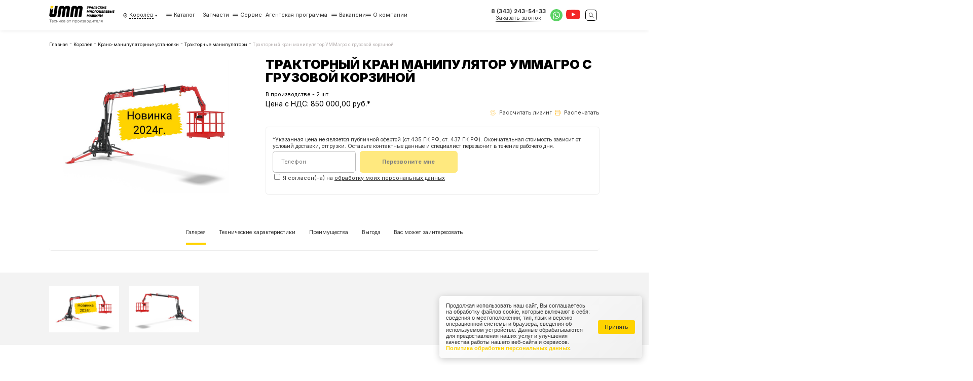

--- FILE ---
content_type: text/html; charset=utf-8
request_url: https://ummash.ru/korolyov/krano-manipulyatornye-ustanovki/traktornye-manipulyatory/traktornyj-kran-manipulyator-ummagro-s-gruzovoj-korzinoj/
body_size: 24717
content:

<html lang="ru"
      style="--main: #006EFF; --main-darker: #000CD4; --main-lighter: rgba(0, 110, 255, 0.15); --additional: #ffd98e">


<head>
    <meta name="viewport" content="width=device-width, initial-scale=1"/>
    <meta charset="UTF-8"/>
    <title>Тракторный кран манипулятор УММагро с грузовой корзиной | ummash.ru в Королёве</title>
    <link rel="shortcut icon"
          href="/media/images/configuration/logo/favicon/favicon.png"
          type="image/png"/>
    <!-- Seo -->
    <link rel="canonical" href="https://ummash.ru/korolyov/krano-manipulyatornye-ustanovki/traktornye-manipulyatory/traktornyj-kran-manipulyator-ummagro-s-gruzovoj-korzinoj/"/>
    <meta name="description" content="Тракторный кран манипулятор УММагро с грузовой корзиной - информацию в Королёве подробнее ищите на нашем сайте или узнавайте по телефону">
    <meta name="keywords" content="">
    <meta property="og:title" content="Тракторный кран манипулятор УММагро с грузовой корзиной | ummash.ru в Королёве">
    <meta property="og:description" content="Тракторный кран манипулятор УММагро с грузовой корзиной - информацию в Королёве подробнее ищите на нашем сайте или узнавайте по телефону">
    <meta property="og:url" content="https://ummash.ru/korolyov/krano-manipulyatornye-ustanovki/traktornye-manipulyatory/traktornyj-kran-manipulyator-ummagro-s-gruzovoj-korzinoj/"/>
    
    <meta property="og:image" content="https://ummash.ru/media/cache/e7/cf/e7cfd0db7c538c81f795e057f2ad9a68.jpg"/>
    
    <meta property="og:type" content="website"/>
    
<link rel="stylesheet" href="/static/css/product.css" />

    

    <!-- Google Tag Manager -->
    <script>(function(w,d,s,l,i){w[l]=w[l]||[];w[l].push({'gtm.start':
    new Date().getTime(),event:'gtm.js'});var f=d.getElementsByTagName(s)[0],
    j=d.createElement(s),dl=l!='dataLayer'?'&l='+l:'';j.async=true;j.src=
    'https://www.googletagmanager.com/gtm.js?id='+i+dl;f.parentNode.insertBefore(j,f);
    })(window,document,'script','dataLayer','GTM-KQV3MCH6');</script>
    <!-- End Google Tag Manager -->
</head>

<body class="d-flex fd-column load">
<!-- Google Tag Manager (noscript) -->
<noscript><iframe src="https://www.googletagmanager.com/ns.html?id=GTM-KQV3MCH6"
    height="0" width="0" style="display:none;visibility:hidden"></iframe></noscript>
<!-- End Google Tag Manager (noscript) -->














<header class="header header-desktop">
    <div class="header__wrapper">
        <div class="container">
            <div class="header-7">
                <a href="/korolyov/" class="header-7-logo">
                    <svg role="img">
                        <use xlink:href="/static/images/static-sprite.svg#logo"></use>
                    </svg>
                </a>
                <div class="header-7-city" data-dropdown="click" data-click-target=".header-7-city__link">
                    <svg class="header-7-city__icon" role="img">
                        <use xlink:href="/static/images/sprite.svg#nav"></use>
                    </svg>
                    <a href="#" class="header-7-city__link">
                        <span>Королёв</span>
                        <svg class="header-7-city__dropdown" role="img">
                            <use xlink:href="/static/images/sprite.svg#dropdown"></use>
                        </svg>
                    </a>
                    <div class="header-7-dropdown d-none header-7-city-dropdown__wrapper">
                        <div class="container">
                            <div class="header-7-city-dropdown">
                                <a href="#" class="header-7-city-dropdown__back" data-dropdown="close">
                                    <svg role="img">
                                        <use xlink:href="/static/images/sprite.svg#arrow"></use>
                                    </svg>
                                    Назад
                                </a>
                                <div class="header-7-city-dropdown__title">Выбрать город</div>
                                <div class="header-7-city-dropdown-input">
                                    <input name="city" type="text" class="header-7-city-dropdown__input"
                                           placeholder="Начните вводить название города"/>
                                    <div class="header-7-city-dropdown-input-items">
                                        
                                        <a href="/alma-ata/"
                                           class="header-7-city-dropdown-input-item d-none"
                                           data-city="алма-ата"></a>
                                        
                                        <a href="/arkhangelsk/"
                                           class="header-7-city-dropdown-input-item d-none"
                                           data-city="архангельск"></a>
                                        
                                        <a href="/astana/"
                                           class="header-7-city-dropdown-input-item d-none"
                                           data-city="астана"></a>
                                        
                                        <a href="/astrahan/"
                                           class="header-7-city-dropdown-input-item d-none"
                                           data-city="астрахань"></a>
                                        
                                        <a href="/balashiha/"
                                           class="header-7-city-dropdown-input-item d-none"
                                           data-city="балашиха"></a>
                                        
                                        <a href="/barnaul/"
                                           class="header-7-city-dropdown-input-item d-none"
                                           data-city="барнаул"></a>
                                        
                                        <a href="/belgorod/"
                                           class="header-7-city-dropdown-input-item d-none"
                                           data-city="белгород"></a>
                                        
                                        <a href="/blagoveschensk/"
                                           class="header-7-city-dropdown-input-item d-none"
                                           data-city="благовещенск"></a>
                                        
                                        <a href="/bryansk/"
                                           class="header-7-city-dropdown-input-item d-none"
                                           data-city="брянск"></a>
                                        
                                        <a href="/velikiy-novgorod/"
                                           class="header-7-city-dropdown-input-item d-none"
                                           data-city="великий новгород"></a>
                                        
                                        <a href="/vladivostok/"
                                           class="header-7-city-dropdown-input-item d-none"
                                           data-city="владивосток"></a>
                                        
                                        <a href="/vladimir/"
                                           class="header-7-city-dropdown-input-item d-none"
                                           data-city="владимир"></a>
                                        
                                        <a href="/volgograd/"
                                           class="header-7-city-dropdown-input-item d-none"
                                           data-city="волгоград"></a>
                                        
                                        <a href="/vologda/"
                                           class="header-7-city-dropdown-input-item d-none"
                                           data-city="вологда"></a>
                                        
                                        <a href="/voronezh/"
                                           class="header-7-city-dropdown-input-item d-none"
                                           data-city="воронеж"></a>
                                        
                                        <a href="/"
                                           class="header-7-city-dropdown-input-item d-none"
                                           data-city="екатеринбург"></a>
                                        
                                        <a href="/ivanovo/"
                                           class="header-7-city-dropdown-input-item d-none"
                                           data-city="иваново"></a>
                                        
                                        <a href="/izhevsk/"
                                           class="header-7-city-dropdown-input-item d-none"
                                           data-city="ижевск"></a>
                                        
                                        <a href="/irkutsk/"
                                           class="header-7-city-dropdown-input-item d-none"
                                           data-city="иркутск"></a>
                                        
                                        <a href="/yoshkar-ola/"
                                           class="header-7-city-dropdown-input-item d-none"
                                           data-city="йошкар-ола"></a>
                                        
                                        <a href="/kazan/"
                                           class="header-7-city-dropdown-input-item d-none"
                                           data-city="казань"></a>
                                        
                                        <a href="/kaliningrad/"
                                           class="header-7-city-dropdown-input-item d-none"
                                           data-city="калининград"></a>
                                        
                                        <a href="/kaluga/"
                                           class="header-7-city-dropdown-input-item d-none"
                                           data-city="калуга"></a>
                                        
                                        <a href="/kemerovo/"
                                           class="header-7-city-dropdown-input-item d-none"
                                           data-city="кемерово"></a>
                                        
                                        <a href="/kiev/"
                                           class="header-7-city-dropdown-input-item d-none"
                                           data-city="киев"></a>
                                        
                                        <a href="/kirov/"
                                           class="header-7-city-dropdown-input-item d-none"
                                           data-city="киров"></a>
                                        
                                        <a href="/korolyov/"
                                           class="header-7-city-dropdown-input-item d-none"
                                           data-city="королёв"></a>
                                        
                                        <a href="/kostroma/"
                                           class="header-7-city-dropdown-input-item d-none"
                                           data-city="кострома"></a>
                                        
                                        <a href="/krasnodar/"
                                           class="header-7-city-dropdown-input-item d-none"
                                           data-city="краснодар"></a>
                                        
                                        <a href="/krasnoyarsk/"
                                           class="header-7-city-dropdown-input-item d-none"
                                           data-city="красноярск"></a>
                                        
                                        <a href="/kursk/"
                                           class="header-7-city-dropdown-input-item d-none"
                                           data-city="курск"></a>
                                        
                                        <a href="/lipetsk/"
                                           class="header-7-city-dropdown-input-item d-none"
                                           data-city="липецк"></a>
                                        
                                        <a href="/lyubertsy/"
                                           class="header-7-city-dropdown-input-item d-none"
                                           data-city="люберцы"></a>
                                        
                                        <a href="/magadan/"
                                           class="header-7-city-dropdown-input-item d-none"
                                           data-city="магадан"></a>
                                        
                                        <a href="/minsk/"
                                           class="header-7-city-dropdown-input-item d-none"
                                           data-city="минск"></a>
                                        
                                        <a href="/moskva/"
                                           class="header-7-city-dropdown-input-item d-none"
                                           data-city="москва"></a>
                                        
                                        <a href="/murmansk/"
                                           class="header-7-city-dropdown-input-item d-none"
                                           data-city="мурманск"></a>
                                        
                                        <a href="/mytischi/"
                                           class="header-7-city-dropdown-input-item d-none"
                                           data-city="мытищи"></a>
                                        
                                        <a href="/naberezhnye-chelny/"
                                           class="header-7-city-dropdown-input-item d-none"
                                           data-city="набережные челны"></a>
                                        
                                        <a href="/nalchik/"
                                           class="header-7-city-dropdown-input-item d-none"
                                           data-city="нальчик"></a>
                                        
                                        <a href="/naryan-mar/"
                                           class="header-7-city-dropdown-input-item d-none"
                                           data-city="нарьян-мар"></a>
                                        
                                        <a href="/nizhniy-novgorod/"
                                           class="header-7-city-dropdown-input-item d-none"
                                           data-city="нижний новгород"></a>
                                        
                                        <a href="/novorossiysk/"
                                           class="header-7-city-dropdown-input-item d-none"
                                           data-city="новороссийск"></a>
                                        
                                        <a href="/novosibirsk/"
                                           class="header-7-city-dropdown-input-item d-none"
                                           data-city="новосибирск"></a>
                                        
                                        <a href="/noviy-urengoy/"
                                           class="header-7-city-dropdown-input-item d-none"
                                           data-city="новый уренгой"></a>
                                        
                                        <a href="/omsk/"
                                           class="header-7-city-dropdown-input-item d-none"
                                           data-city="омск"></a>
                                        
                                        <a href="/oryol/"
                                           class="header-7-city-dropdown-input-item d-none"
                                           data-city="орёл"></a>
                                        
                                        <a href="/orenburg/"
                                           class="header-7-city-dropdown-input-item d-none"
                                           data-city="оренбург"></a>
                                        
                                        <a href="/penza/"
                                           class="header-7-city-dropdown-input-item d-none"
                                           data-city="пенза"></a>
                                        
                                        <a href="/perm/"
                                           class="header-7-city-dropdown-input-item d-none"
                                           data-city="пермь"></a>
                                        
                                        <a href="/petrozavodsk/"
                                           class="header-7-city-dropdown-input-item d-none"
                                           data-city="петрозаводск"></a>
                                        
                                        <a href="/petropavlovsk-kamchatskiy/"
                                           class="header-7-city-dropdown-input-item d-none"
                                           data-city="петропавловск-камчатский"></a>
                                        
                                        <a href="/podolsk/"
                                           class="header-7-city-dropdown-input-item d-none"
                                           data-city="подольск"></a>
                                        
                                        <a href="/pskov/"
                                           class="header-7-city-dropdown-input-item d-none"
                                           data-city="псков"></a>
                                        
                                        <a href="/rostov-na-donu/"
                                           class="header-7-city-dropdown-input-item d-none"
                                           data-city="ростов-на-дону"></a>
                                        
                                        <a href="/ryazan/"
                                           class="header-7-city-dropdown-input-item d-none"
                                           data-city="рязань"></a>
                                        
                                        <a href="/samara/"
                                           class="header-7-city-dropdown-input-item d-none"
                                           data-city="самара"></a>
                                        
                                        <a href="/sankt-peterburg/"
                                           class="header-7-city-dropdown-input-item d-none"
                                           data-city="санкт-петербург"></a>
                                        
                                        <a href="/saransk/"
                                           class="header-7-city-dropdown-input-item d-none"
                                           data-city="саранск"></a>
                                        
                                        <a href="/saratov/"
                                           class="header-7-city-dropdown-input-item d-none"
                                           data-city="саратов"></a>
                                        
                                        <a href="/sevastopol/"
                                           class="header-7-city-dropdown-input-item d-none"
                                           data-city="севастополь"></a>
                                        
                                        <a href="/simferopol/"
                                           class="header-7-city-dropdown-input-item d-none"
                                           data-city="симферополь"></a>
                                        
                                        <a href="/smolensk/"
                                           class="header-7-city-dropdown-input-item d-none"
                                           data-city="смоленск"></a>
                                        
                                        <a href="/sochi/"
                                           class="header-7-city-dropdown-input-item d-none"
                                           data-city="сочи"></a>
                                        
                                        <a href="/stavropol/"
                                           class="header-7-city-dropdown-input-item d-none"
                                           data-city="ставрополь"></a>
                                        
                                        <a href="/syktyvkar/"
                                           class="header-7-city-dropdown-input-item d-none"
                                           data-city="сыктывкар"></a>
                                        
                                        <a href="/tambov/"
                                           class="header-7-city-dropdown-input-item d-none"
                                           data-city="тамбов"></a>
                                        
                                        <a href="/tver/"
                                           class="header-7-city-dropdown-input-item d-none"
                                           data-city="тверь"></a>
                                        
                                        <a href="/tolyatti/"
                                           class="header-7-city-dropdown-input-item d-none"
                                           data-city="тольятти"></a>
                                        
                                        <a href="/tomsk/"
                                           class="header-7-city-dropdown-input-item d-none"
                                           data-city="томск"></a>
                                        
                                        <a href="/tula/"
                                           class="header-7-city-dropdown-input-item d-none"
                                           data-city="тула"></a>
                                        
                                        <a href="/tyumen/"
                                           class="header-7-city-dropdown-input-item d-none"
                                           data-city="тюмень"></a>
                                        
                                        <a href="/ulan-ude/"
                                           class="header-7-city-dropdown-input-item d-none"
                                           data-city="улан-удэ"></a>
                                        
                                        <a href="/ulyanovsk/"
                                           class="header-7-city-dropdown-input-item d-none"
                                           data-city="ульяновск"></a>
                                        
                                        <a href="/ufa/"
                                           class="header-7-city-dropdown-input-item d-none"
                                           data-city="уфа"></a>
                                        
                                        <a href="/habarovsk/"
                                           class="header-7-city-dropdown-input-item d-none"
                                           data-city="хабаровск"></a>
                                        
                                        <a href="/hanty-mansiysk/"
                                           class="header-7-city-dropdown-input-item d-none"
                                           data-city="ханты-мансийск"></a>
                                        
                                        <a href="/himki/"
                                           class="header-7-city-dropdown-input-item d-none"
                                           data-city="химки"></a>
                                        
                                        <a href="/cheboksary/"
                                           class="header-7-city-dropdown-input-item d-none"
                                           data-city="чебоксары"></a>
                                        
                                        <a href="/chelyabinsk/"
                                           class="header-7-city-dropdown-input-item d-none"
                                           data-city="челябинск"></a>
                                        
                                        <a href="/chita/"
                                           class="header-7-city-dropdown-input-item d-none"
                                           data-city="чита"></a>
                                        
                                        <a href="/elista/"
                                           class="header-7-city-dropdown-input-item d-none"
                                           data-city="элиста"></a>
                                        
                                        <a href="/yuzhno-sakhalinsk/"
                                           class="header-7-city-dropdown-input-item d-none"
                                           data-city="южно-сахалинск"></a>
                                        
                                        <a href="/yakutsk/"
                                           class="header-7-city-dropdown-input-item d-none"
                                           data-city="якутск"></a>
                                        
                                        <a href="/yaroslavl/"
                                           class="header-7-city-dropdown-input-item d-none"
                                           data-city="ярославль"></a>
                                        
                                    </div>
                                </div>

                                <div class="header-7-city-dropdown-items">
                                    
                                    
                                    <div class="header-7-city-dropdown-group">
                                        <div class="header-7-city-dropdown-item group_title">А</div>
                                        
                                        <a href="/alma-ata/"
                                           class="header-7-city-dropdown-item">
                                            Алма-ата</a>
                                        
                                        <a href="/arkhangelsk/"
                                           class="header-7-city-dropdown-item">
                                            Архангельск</a>
                                        
                                        <a href="/astana/"
                                           class="header-7-city-dropdown-item">
                                            Астана</a>
                                        
                                        <a href="/astrahan/"
                                           class="header-7-city-dropdown-item">
                                            Астрахань</a>
                                        
                                    </div>
                                    
                                    <div class="header-7-city-dropdown-group">
                                        <div class="header-7-city-dropdown-item group_title">Б</div>
                                        
                                        <a href="/balashiha/"
                                           class="header-7-city-dropdown-item">
                                            Балашиха</a>
                                        
                                        <a href="/barnaul/"
                                           class="header-7-city-dropdown-item">
                                            Барнаул</a>
                                        
                                        <a href="/belgorod/"
                                           class="header-7-city-dropdown-item">
                                            Белгород</a>
                                        
                                        <a href="/blagoveschensk/"
                                           class="header-7-city-dropdown-item">
                                            Благовещенск</a>
                                        
                                        <a href="/bryansk/"
                                           class="header-7-city-dropdown-item">
                                            Брянск</a>
                                        
                                    </div>
                                    
                                    <div class="header-7-city-dropdown-group">
                                        <div class="header-7-city-dropdown-item group_title">В</div>
                                        
                                        <a href="/velikiy-novgorod/"
                                           class="header-7-city-dropdown-item">
                                            Великий Новгород</a>
                                        
                                        <a href="/vladivostok/"
                                           class="header-7-city-dropdown-item">
                                            Владивосток</a>
                                        
                                        <a href="/vladimir/"
                                           class="header-7-city-dropdown-item">
                                            Владимир</a>
                                        
                                        <a href="/volgograd/"
                                           class="header-7-city-dropdown-item">
                                            Волгоград</a>
                                        
                                        <a href="/vologda/"
                                           class="header-7-city-dropdown-item">
                                            Вологда</a>
                                        
                                        <a href="/voronezh/"
                                           class="header-7-city-dropdown-item">
                                            Воронеж</a>
                                        
                                    </div>
                                    
                                    <div class="header-7-city-dropdown-group">
                                        <div class="header-7-city-dropdown-item group_title">Е</div>
                                        
                                        <a href="/"
                                           class="header-7-city-dropdown-item">
                                            Екатеринбург</a>
                                        
                                    </div>
                                    
                                    <div class="header-7-city-dropdown-group">
                                        <div class="header-7-city-dropdown-item group_title">И</div>
                                        
                                        <a href="/ivanovo/"
                                           class="header-7-city-dropdown-item">
                                            Иваново</a>
                                        
                                        <a href="/izhevsk/"
                                           class="header-7-city-dropdown-item">
                                            Ижевск</a>
                                        
                                        <a href="/irkutsk/"
                                           class="header-7-city-dropdown-item">
                                            Иркутск</a>
                                        
                                    </div>
                                    
                                    <div class="header-7-city-dropdown-group">
                                        <div class="header-7-city-dropdown-item group_title">Й</div>
                                        
                                        <a href="/yoshkar-ola/"
                                           class="header-7-city-dropdown-item">
                                            Йошкар-Ола</a>
                                        
                                    </div>
                                    
                                    <div class="header-7-city-dropdown-group">
                                        <div class="header-7-city-dropdown-item group_title">К</div>
                                        
                                        <a href="/kazan/"
                                           class="header-7-city-dropdown-item">
                                            Казань</a>
                                        
                                        <a href="/kaliningrad/"
                                           class="header-7-city-dropdown-item">
                                            Калининград</a>
                                        
                                        <a href="/kaluga/"
                                           class="header-7-city-dropdown-item">
                                            Калуга</a>
                                        
                                        <a href="/kemerovo/"
                                           class="header-7-city-dropdown-item">
                                            Кемерово</a>
                                        
                                        <a href="/kiev/"
                                           class="header-7-city-dropdown-item">
                                            Киев</a>
                                        
                                        <a href="/kirov/"
                                           class="header-7-city-dropdown-item">
                                            Киров</a>
                                        
                                        <a href="/korolyov/"
                                           class="header-7-city-dropdown-item">
                                            Королёв</a>
                                        
                                        <a href="/kostroma/"
                                           class="header-7-city-dropdown-item">
                                            Кострома</a>
                                        
                                        <a href="/krasnodar/"
                                           class="header-7-city-dropdown-item">
                                            Краснодар</a>
                                        
                                        <a href="/krasnoyarsk/"
                                           class="header-7-city-dropdown-item">
                                            Красноярск</a>
                                        
                                        <a href="/kursk/"
                                           class="header-7-city-dropdown-item">
                                            Курск</a>
                                        
                                    </div>
                                    
                                    <div class="header-7-city-dropdown-group">
                                        <div class="header-7-city-dropdown-item group_title">Л</div>
                                        
                                        <a href="/lipetsk/"
                                           class="header-7-city-dropdown-item">
                                            Липецк</a>
                                        
                                        <a href="/lyubertsy/"
                                           class="header-7-city-dropdown-item">
                                            Люберцы</a>
                                        
                                    </div>
                                    
                                    <div class="header-7-city-dropdown-group">
                                        <div class="header-7-city-dropdown-item group_title">М</div>
                                        
                                        <a href="/magadan/"
                                           class="header-7-city-dropdown-item">
                                            Магадан</a>
                                        
                                        <a href="/minsk/"
                                           class="header-7-city-dropdown-item">
                                            Минск</a>
                                        
                                        <a href="/moskva/"
                                           class="header-7-city-dropdown-item">
                                            Москва</a>
                                        
                                        <a href="/murmansk/"
                                           class="header-7-city-dropdown-item">
                                            Мурманск</a>
                                        
                                        <a href="/mytischi/"
                                           class="header-7-city-dropdown-item">
                                            Мытищи</a>
                                        
                                    </div>
                                    
                                    <div class="header-7-city-dropdown-group">
                                        <div class="header-7-city-dropdown-item group_title">Н</div>
                                        
                                        <a href="/naberezhnye-chelny/"
                                           class="header-7-city-dropdown-item">
                                            Набережные Челны</a>
                                        
                                        <a href="/nalchik/"
                                           class="header-7-city-dropdown-item">
                                            Нальчик</a>
                                        
                                        <a href="/naryan-mar/"
                                           class="header-7-city-dropdown-item">
                                            Нарьян-Мар</a>
                                        
                                        <a href="/nizhniy-novgorod/"
                                           class="header-7-city-dropdown-item">
                                            Нижний Новгород</a>
                                        
                                        <a href="/novorossiysk/"
                                           class="header-7-city-dropdown-item">
                                            Новороссийск</a>
                                        
                                        <a href="/novosibirsk/"
                                           class="header-7-city-dropdown-item">
                                            Новосибирск</a>
                                        
                                        <a href="/noviy-urengoy/"
                                           class="header-7-city-dropdown-item">
                                            Новый Уренгой</a>
                                        
                                    </div>
                                    
                                    <div class="header-7-city-dropdown-group">
                                        <div class="header-7-city-dropdown-item group_title">О</div>
                                        
                                        <a href="/omsk/"
                                           class="header-7-city-dropdown-item">
                                            Омск</a>
                                        
                                        <a href="/oryol/"
                                           class="header-7-city-dropdown-item">
                                            Орёл</a>
                                        
                                        <a href="/orenburg/"
                                           class="header-7-city-dropdown-item">
                                            Оренбург</a>
                                        
                                    </div>
                                    
                                    <div class="header-7-city-dropdown-group">
                                        <div class="header-7-city-dropdown-item group_title">П</div>
                                        
                                        <a href="/penza/"
                                           class="header-7-city-dropdown-item">
                                            Пенза</a>
                                        
                                        <a href="/perm/"
                                           class="header-7-city-dropdown-item">
                                            Пермь</a>
                                        
                                        <a href="/petrozavodsk/"
                                           class="header-7-city-dropdown-item">
                                            Петрозаводск</a>
                                        
                                        <a href="/petropavlovsk-kamchatskiy/"
                                           class="header-7-city-dropdown-item">
                                            Петропавловск-Камчатский</a>
                                        
                                        <a href="/podolsk/"
                                           class="header-7-city-dropdown-item">
                                            Подольск</a>
                                        
                                        <a href="/pskov/"
                                           class="header-7-city-dropdown-item">
                                            Псков</a>
                                        
                                    </div>
                                    
                                    <div class="header-7-city-dropdown-group">
                                        <div class="header-7-city-dropdown-item group_title">Р</div>
                                        
                                        <a href="/rostov-na-donu/"
                                           class="header-7-city-dropdown-item">
                                            Ростов-на-Дону</a>
                                        
                                        <a href="/ryazan/"
                                           class="header-7-city-dropdown-item">
                                            Рязань</a>
                                        
                                    </div>
                                    
                                    <div class="header-7-city-dropdown-group">
                                        <div class="header-7-city-dropdown-item group_title">С</div>
                                        
                                        <a href="/samara/"
                                           class="header-7-city-dropdown-item">
                                            Самара</a>
                                        
                                        <a href="/sankt-peterburg/"
                                           class="header-7-city-dropdown-item">
                                            Санкт-Петербург</a>
                                        
                                        <a href="/saransk/"
                                           class="header-7-city-dropdown-item">
                                            Саранск</a>
                                        
                                        <a href="/saratov/"
                                           class="header-7-city-dropdown-item">
                                            Саратов</a>
                                        
                                        <a href="/sevastopol/"
                                           class="header-7-city-dropdown-item">
                                            Севастополь</a>
                                        
                                        <a href="/simferopol/"
                                           class="header-7-city-dropdown-item">
                                            Симферополь</a>
                                        
                                        <a href="/smolensk/"
                                           class="header-7-city-dropdown-item">
                                            Смоленск</a>
                                        
                                        <a href="/sochi/"
                                           class="header-7-city-dropdown-item">
                                            Сочи</a>
                                        
                                        <a href="/stavropol/"
                                           class="header-7-city-dropdown-item">
                                            Ставрополь</a>
                                        
                                        <a href="/syktyvkar/"
                                           class="header-7-city-dropdown-item">
                                            Сыктывкар</a>
                                        
                                    </div>
                                    
                                    <div class="header-7-city-dropdown-group">
                                        <div class="header-7-city-dropdown-item group_title">Т</div>
                                        
                                        <a href="/tambov/"
                                           class="header-7-city-dropdown-item">
                                            Тамбов</a>
                                        
                                        <a href="/tver/"
                                           class="header-7-city-dropdown-item">
                                            Тверь</a>
                                        
                                        <a href="/tolyatti/"
                                           class="header-7-city-dropdown-item">
                                            Тольятти</a>
                                        
                                        <a href="/tomsk/"
                                           class="header-7-city-dropdown-item">
                                            Томск</a>
                                        
                                        <a href="/tula/"
                                           class="header-7-city-dropdown-item">
                                            Тула</a>
                                        
                                        <a href="/tyumen/"
                                           class="header-7-city-dropdown-item">
                                            Тюмень</a>
                                        
                                    </div>
                                    
                                    <div class="header-7-city-dropdown-group">
                                        <div class="header-7-city-dropdown-item group_title">У</div>
                                        
                                        <a href="/ulan-ude/"
                                           class="header-7-city-dropdown-item">
                                            Улан-Удэ</a>
                                        
                                        <a href="/ulyanovsk/"
                                           class="header-7-city-dropdown-item">
                                            Ульяновск</a>
                                        
                                        <a href="/ufa/"
                                           class="header-7-city-dropdown-item">
                                            Уфа</a>
                                        
                                    </div>
                                    
                                    <div class="header-7-city-dropdown-group">
                                        <div class="header-7-city-dropdown-item group_title">Х</div>
                                        
                                        <a href="/habarovsk/"
                                           class="header-7-city-dropdown-item">
                                            Хабаровск</a>
                                        
                                        <a href="/hanty-mansiysk/"
                                           class="header-7-city-dropdown-item">
                                            Ханты-Мансийск</a>
                                        
                                        <a href="/himki/"
                                           class="header-7-city-dropdown-item">
                                            Химки</a>
                                        
                                    </div>
                                    
                                    <div class="header-7-city-dropdown-group">
                                        <div class="header-7-city-dropdown-item group_title">Ч</div>
                                        
                                        <a href="/cheboksary/"
                                           class="header-7-city-dropdown-item">
                                            Чебоксары</a>
                                        
                                        <a href="/chelyabinsk/"
                                           class="header-7-city-dropdown-item">
                                            Челябинск</a>
                                        
                                        <a href="/chita/"
                                           class="header-7-city-dropdown-item">
                                            Чита</a>
                                        
                                    </div>
                                    
                                    <div class="header-7-city-dropdown-group">
                                        <div class="header-7-city-dropdown-item group_title">Э</div>
                                        
                                        <a href="/elista/"
                                           class="header-7-city-dropdown-item">
                                            Элиста</a>
                                        
                                    </div>
                                    
                                    <div class="header-7-city-dropdown-group">
                                        <div class="header-7-city-dropdown-item group_title">Ю</div>
                                        
                                        <a href="/yuzhno-sakhalinsk/"
                                           class="header-7-city-dropdown-item">
                                            Южно-Сахалинск</a>
                                        
                                    </div>
                                    
                                    <div class="header-7-city-dropdown-group">
                                        <div class="header-7-city-dropdown-item group_title">Я</div>
                                        
                                        <a href="/yakutsk/"
                                           class="header-7-city-dropdown-item">
                                            Якутск</a>
                                        
                                        <a href="/yaroslavl/"
                                           class="header-7-city-dropdown-item">
                                            Ярославль</a>
                                        
                                    </div>
                                    
                                </div>
                            </div>
                        </div>
                    </div>
                </div>
                <div class="header-7-nav">
                    <div class="header-7-nav-item" data-dropdown="hover">
                        <a href="#" class="header-7-nav-item__link">
                            <svg class="header-7-nav-item__icon" role="img">
                                <use xlink:href="/static/images/sprite.svg#burger"></use>
                            </svg>
                            Каталог
                        </a>
                        <div class="header-7-dropdown d-none">
                            <div class="container">
                                <div class="header-7-nav-dropdown">
                                    
                                        
                                            
                                                <div class="header-7-nav-dropdown-items">
                                                    <a href="/korolyov/krano-manipulyatornye-ustanovki/"
                                                       class="header-7-nav-dropdown-item bold">
                                                        Крано-манипуляторные установки
                                                    </a>
                                                    
                                                        
                                                            
                                                                

                                                                    <a href="/korolyov/krano-manipulyatornye-ustanovki/trosovye-modeli-manipulyatorov/"
                                                                       class="header-7-nav-dropdown-item">
                                                                        Тросовые модели манипуляторов
                                                                    </a>
                                                                
                                                            
                                                        
                                                    
                                                        
                                                            
                                                                

                                                                    <a href="/korolyov/krano-manipulyatornye-ustanovki/krano-burilnye-ustanovki/"
                                                                       class="header-7-nav-dropdown-item">
                                                                        Крано-бурильные установки
                                                                    </a>
                                                                
                                                            
                                                        
                                                    
                                                        
                                                            
                                                                

                                                                    <a href="/korolyov/krano-manipulyatornye-ustanovki/traktornye-manipulyatory/"
                                                                       class="header-7-nav-dropdown-item">
                                                                        Тракторные манипуляторы
                                                                    </a>
                                                                
                                                            
                                                        
                                                    
                                                </div>
                                            
                                        
                                    
                                        
                                            
                                                <div class="header-7-nav-dropdown-items">
                                                    <a href="/korolyov/tehnika-s-kmu/"
                                                       class="header-7-nav-dropdown-item bold">
                                                        Техника с КМУ
                                                    </a>
                                                    
                                                        
                                                            
                                                                

                                                                    <a href="/korolyov/tehnika-s-kmu/polnyj-privod-kmu/"
                                                                       class="header-7-nav-dropdown-item">
                                                                        Полный привод КМУ
                                                                    </a>
                                                                
                                                            
                                                        
                                                    
                                                        
                                                            
                                                                

                                                                    <a href="/korolyov/tehnika-s-kmu/zadnij-privod-s-kmu/"
                                                                       class="header-7-nav-dropdown-item">
                                                                        Задний привод с КМУ
                                                                    </a>
                                                                
                                                            
                                                        
                                                    
                                                        
                                                            
                                                                

                                                                    <a href="/korolyov/tehnika-s-kmu/inomarki-s-kmu/"
                                                                       class="header-7-nav-dropdown-item">
                                                                        Иномарки с КМУ
                                                                    </a>
                                                                
                                                            
                                                        
                                                    
                                                </div>
                                            
                                        
                                    
                                        
                                            
                                                <div class="header-7-nav-dropdown-items">
                                                    <a href="/korolyov/dopolnitelnoe-oborudovanie/"
                                                       class="header-7-nav-dropdown-item bold">
                                                        Дополнительное оборудование
                                                    </a>
                                                    
                                                        
                                                    
                                                        
                                                    
                                                        
                                                    
                                                        
                                                    
                                                        
                                                    
                                                        
                                                    
                                                        
                                                    
                                                        
                                                    
                                                        
                                                    
                                                        
                                                    
                                                        
                                                    
                                                        
                                                    
                                                        
                                                    
                                                        
                                                    
                                                        
                                                    
                                                        
                                                    
                                                        
                                                    
                                                        
                                                    
                                                </div>
                                            
                                        
                                    
                                        
                                            
                                                <div class="header-7-nav-dropdown-items">
                                                    <a href="/korolyov/metallokonstrukcii-kmu/"
                                                       class="header-7-nav-dropdown-item bold">
                                                        Металлоконструкции КМУ
                                                    </a>
                                                    
                                                </div>
                                            
                                        
                                    
                                </div>
                            </div>
                        </div>
                    </div>
                    
                        
                            
                                
                                    <a href="https://vseopu.ru/" class="header-7-nav-item">
                                        Запчасти
                                    </a>
                                
                             
                        
                    
                        
                            
                                
                                    <div class="header-7__menu-item">
                                        <svg class="header-7-nav-item__icon" role="img">
                                            <use xlink:href="/static/images/sprite.svg#burger"></use>
                                        </svg>
                                        <a class="header-7__menu-link" href="/">Сервис</a>
                                        <div class="header-7__menu-submenu">
                                            
                                                <a class="header-7__menu-submenu-link" href="https://ummash.ru/lizing/">Лизинг</a>
                                            
                                                <a class="header-7__menu-submenu-link" href="https://ummash.ru/postanovka-na-garantiyu/">Постановка КМУ на гарантию</a>
                                            
                                                <a class="header-7__menu-submenu-link" href="https://ummash.ru/posleprodazhnoe-obsluzhivanie/">Послепродажное обслуживание</a>
                                            
                                                <a class="header-7__menu-submenu-link" href="https://ummash.ru/vazhnaya-informaciya/">Документация</a>
                                            
                                                <a class="header-7__menu-submenu-link" href="https://ummash.ru/reklamaciya/">Рекламация</a>
                                            
                                        </div>
                                    </div>
                                
                             
                        
                    
                        
                            
                                
                                    <a href="https://ummash.landingpage.na4u.ru/agentskaya-programma/" class="header-7-nav-item">
                                        Агентская программа
                                    </a>
                                
                             
                        
                    
                        
                            
                                
                                    <div class="header-7__menu-item">
                                        <svg class="header-7-nav-item__icon" role="img">
                                            <use xlink:href="/static/images/sprite.svg#burger"></use>
                                        </svg>
                                        <a class="header-7__menu-link" href="https://ummash.ru/vakansii-proizvodstvo-ekaterinburg/">Вакансии</a>
                                        <div class="header-7__menu-submenu">
                                            
                                                <a class="header-7__menu-submenu-link" href="https://ummash.ru/vakansii-proizvodstvo-ekaterinburg/">Вакансии на производстве</a>
                                            
                                        </div>
                                    </div>
                                
                             
                        
                    
                        
                            
                                
                                    <div class="header-7__menu-item">
                                        <svg class="header-7-nav-item__icon" role="img">
                                            <use xlink:href="/static/images/sprite.svg#burger"></use>
                                        </svg>
                                        <a class="header-7__menu-link" href="https://ummash.ru/about/">О компании</a>
                                        <div class="header-7__menu-submenu">
                                            
                                                <a class="header-7__menu-submenu-link" href="https://ummash.ru/contacts/">Контакты</a>
                                            
                                                <a class="header-7__menu-submenu-link" href="https://ummash.ru/about/dilery-traktornykh-manipulyatorov/">Дилеры тракторных манипуляторов</a>
                                            
                                                <a class="header-7__menu-submenu-link" href="https://ummash.ru/about/dilery-trosovyh-kranov-manipulyatorov/">Дилеры тросовых кранов манипуляторов</a>
                                            
                                        </div>
                                    </div>
                                
                             
                        
                    

                </div>
                <a href="#" data-micromodal-open="modal-callback" class="header-7-contacts">
                    <span class="header-7-contacts__phone">8 (343) 243-54-33</span>
                    <span class="header-7-contacts__title">Заказать звонок</span>
                </a>
                
                <div class="header-7-socials">
                    
                    <a href="https://wa.me/79667140760" class="header-7-socials-item">
                        <svg class="header-7-socials-item__svg i-whatsapp" role="img">
                            <use xlink:href="/static/images/static-sprite.svg#whatsapp"></use>
                        </svg>
                    </a>
                    
                    
                    <a href="/" class="header-7-socials-item">
                        <svg class="header-7-socials-item__svg i-youtube" role="img">
                            <use xlink:href="/static/images/static-sprite.svg#youtube"></use>
                        </svg>
                    </a>
                    
                </div>
                
                <div class="header-7-search" data-dropdown="hover">
                    <div class="header-7-search__icon">
                        <svg role="img">
                            <use xlink:href="/static/images/sprite.svg#search"></use>
                        </svg>
                    </div>
                    <div class="header-7-dropdown d-none">
                        <div class="container">
                            <form class="header-7-search-dropdown" method="get" action="/search/">
                                <label>
                                    <input type="text" class="header-7-search__input" name="q"
                                           placeholder="Поиск...">
                                    <span class="header-7-search-dropdown__wrapper">
                                         <span class="header-7-search-dropdown-items"></span>
                                        <button type="submit" class="header-7-search-dropdown-all_items">
                                            Все результаты
                                        </button>
                                     </span>
                                </label>
                                <button type="submit" class="header-7-search__button ps-btn ps-btn-primary">
                                    Поиск
                                </button>
                            </form>
                        </div>
                    </div>
                </div>
            </div>

        </div>
    </div>
</header>
<div class="header-mobile">
    <div class="header-mobile-city">
        <div class="header-7-city">
            <svg class="header-7-city__icon" role="img">
                <use xlink:href="/static/images/sprite.svg#nav"></use>
            </svg>
            <a href="#" class="header-7-city__link">
                <span>Королёв</span>
                <svg class="header-7-city__dropdown" role="img">
                    <use xlink:href="/static/images/sprite.svg#dropdown"></use>
                </svg>
            </a>
        </div>
    </div>
    <div class="header-mobile__content d-flex ai-center">

        <a class="header__logo" href="/">
            <svg role="img">
                <use xlink:href="/static/images/static-sprite.svg#logo_mini"></use>
            </svg>
        </a>
        <a href="tel:8 (343) 243-54-33" class="header-mobile__contacts">
            8 (343) 243-54-33
        </a>
        <div class="burger header-burger" id="header-burger">
            <div class="burger__line header-burger__line"></div>
            <div class="burger__line burger__line--cross header-burger__line"></div>
            <div class="burger__line burger__line--cross header-burger__line"></div>
            <div class="burger__line header-burger__line"></div>
        </div>
    </div>
</div>
<div class="js-header-city-mobile-container header-city-mobile-container header-7-dropdown header-7-city-dropdown__wrapper">
    <div class="container">
        <form class="header-7-city-dropdown" action="/" method="post">
            <div class="header-7-city-dropdown__title">Выбрать город</div>
            <div class="header-7-city-dropdown-input">
                <input name="city" type="text" class="header-7-city-dropdown__input"
                       placeholder="Начните вводить название города"/>
                <div class="header-7-city-dropdown-input-items">
                    
                    <a href="/alma-ata/"
                       class="header-7-city-dropdown-input-item d-none"
                       data-city="алма-ата"></a>
                    
                    <a href="/arkhangelsk/"
                       class="header-7-city-dropdown-input-item d-none"
                       data-city="архангельск"></a>
                    
                    <a href="/astana/"
                       class="header-7-city-dropdown-input-item d-none"
                       data-city="астана"></a>
                    
                    <a href="/astrahan/"
                       class="header-7-city-dropdown-input-item d-none"
                       data-city="астрахань"></a>
                    
                    <a href="/balashiha/"
                       class="header-7-city-dropdown-input-item d-none"
                       data-city="балашиха"></a>
                    
                    <a href="/barnaul/"
                       class="header-7-city-dropdown-input-item d-none"
                       data-city="барнаул"></a>
                    
                    <a href="/belgorod/"
                       class="header-7-city-dropdown-input-item d-none"
                       data-city="белгород"></a>
                    
                    <a href="/blagoveschensk/"
                       class="header-7-city-dropdown-input-item d-none"
                       data-city="благовещенск"></a>
                    
                    <a href="/bryansk/"
                       class="header-7-city-dropdown-input-item d-none"
                       data-city="брянск"></a>
                    
                    <a href="/velikiy-novgorod/"
                       class="header-7-city-dropdown-input-item d-none"
                       data-city="великий новгород"></a>
                    
                    <a href="/vladivostok/"
                       class="header-7-city-dropdown-input-item d-none"
                       data-city="владивосток"></a>
                    
                    <a href="/vladimir/"
                       class="header-7-city-dropdown-input-item d-none"
                       data-city="владимир"></a>
                    
                    <a href="/volgograd/"
                       class="header-7-city-dropdown-input-item d-none"
                       data-city="волгоград"></a>
                    
                    <a href="/vologda/"
                       class="header-7-city-dropdown-input-item d-none"
                       data-city="вологда"></a>
                    
                    <a href="/voronezh/"
                       class="header-7-city-dropdown-input-item d-none"
                       data-city="воронеж"></a>
                    
                    <a href="/"
                       class="header-7-city-dropdown-input-item d-none"
                       data-city="екатеринбург"></a>
                    
                    <a href="/ivanovo/"
                       class="header-7-city-dropdown-input-item d-none"
                       data-city="иваново"></a>
                    
                    <a href="/izhevsk/"
                       class="header-7-city-dropdown-input-item d-none"
                       data-city="ижевск"></a>
                    
                    <a href="/irkutsk/"
                       class="header-7-city-dropdown-input-item d-none"
                       data-city="иркутск"></a>
                    
                    <a href="/yoshkar-ola/"
                       class="header-7-city-dropdown-input-item d-none"
                       data-city="йошкар-ола"></a>
                    
                    <a href="/kazan/"
                       class="header-7-city-dropdown-input-item d-none"
                       data-city="казань"></a>
                    
                    <a href="/kaliningrad/"
                       class="header-7-city-dropdown-input-item d-none"
                       data-city="калининград"></a>
                    
                    <a href="/kaluga/"
                       class="header-7-city-dropdown-input-item d-none"
                       data-city="калуга"></a>
                    
                    <a href="/kemerovo/"
                       class="header-7-city-dropdown-input-item d-none"
                       data-city="кемерово"></a>
                    
                    <a href="/kiev/"
                       class="header-7-city-dropdown-input-item d-none"
                       data-city="киев"></a>
                    
                    <a href="/kirov/"
                       class="header-7-city-dropdown-input-item d-none"
                       data-city="киров"></a>
                    
                    <a href="/korolyov/"
                       class="header-7-city-dropdown-input-item d-none"
                       data-city="королёв"></a>
                    
                    <a href="/kostroma/"
                       class="header-7-city-dropdown-input-item d-none"
                       data-city="кострома"></a>
                    
                    <a href="/krasnodar/"
                       class="header-7-city-dropdown-input-item d-none"
                       data-city="краснодар"></a>
                    
                    <a href="/krasnoyarsk/"
                       class="header-7-city-dropdown-input-item d-none"
                       data-city="красноярск"></a>
                    
                    <a href="/kursk/"
                       class="header-7-city-dropdown-input-item d-none"
                       data-city="курск"></a>
                    
                    <a href="/lipetsk/"
                       class="header-7-city-dropdown-input-item d-none"
                       data-city="липецк"></a>
                    
                    <a href="/lyubertsy/"
                       class="header-7-city-dropdown-input-item d-none"
                       data-city="люберцы"></a>
                    
                    <a href="/magadan/"
                       class="header-7-city-dropdown-input-item d-none"
                       data-city="магадан"></a>
                    
                    <a href="/minsk/"
                       class="header-7-city-dropdown-input-item d-none"
                       data-city="минск"></a>
                    
                    <a href="/moskva/"
                       class="header-7-city-dropdown-input-item d-none"
                       data-city="москва"></a>
                    
                    <a href="/murmansk/"
                       class="header-7-city-dropdown-input-item d-none"
                       data-city="мурманск"></a>
                    
                    <a href="/mytischi/"
                       class="header-7-city-dropdown-input-item d-none"
                       data-city="мытищи"></a>
                    
                    <a href="/naberezhnye-chelny/"
                       class="header-7-city-dropdown-input-item d-none"
                       data-city="набережные челны"></a>
                    
                    <a href="/nalchik/"
                       class="header-7-city-dropdown-input-item d-none"
                       data-city="нальчик"></a>
                    
                    <a href="/naryan-mar/"
                       class="header-7-city-dropdown-input-item d-none"
                       data-city="нарьян-мар"></a>
                    
                    <a href="/nizhniy-novgorod/"
                       class="header-7-city-dropdown-input-item d-none"
                       data-city="нижний новгород"></a>
                    
                    <a href="/novorossiysk/"
                       class="header-7-city-dropdown-input-item d-none"
                       data-city="новороссийск"></a>
                    
                    <a href="/novosibirsk/"
                       class="header-7-city-dropdown-input-item d-none"
                       data-city="новосибирск"></a>
                    
                    <a href="/noviy-urengoy/"
                       class="header-7-city-dropdown-input-item d-none"
                       data-city="новый уренгой"></a>
                    
                    <a href="/omsk/"
                       class="header-7-city-dropdown-input-item d-none"
                       data-city="омск"></a>
                    
                    <a href="/oryol/"
                       class="header-7-city-dropdown-input-item d-none"
                       data-city="орёл"></a>
                    
                    <a href="/orenburg/"
                       class="header-7-city-dropdown-input-item d-none"
                       data-city="оренбург"></a>
                    
                    <a href="/penza/"
                       class="header-7-city-dropdown-input-item d-none"
                       data-city="пенза"></a>
                    
                    <a href="/perm/"
                       class="header-7-city-dropdown-input-item d-none"
                       data-city="пермь"></a>
                    
                    <a href="/petrozavodsk/"
                       class="header-7-city-dropdown-input-item d-none"
                       data-city="петрозаводск"></a>
                    
                    <a href="/petropavlovsk-kamchatskiy/"
                       class="header-7-city-dropdown-input-item d-none"
                       data-city="петропавловск-камчатский"></a>
                    
                    <a href="/podolsk/"
                       class="header-7-city-dropdown-input-item d-none"
                       data-city="подольск"></a>
                    
                    <a href="/pskov/"
                       class="header-7-city-dropdown-input-item d-none"
                       data-city="псков"></a>
                    
                    <a href="/rostov-na-donu/"
                       class="header-7-city-dropdown-input-item d-none"
                       data-city="ростов-на-дону"></a>
                    
                    <a href="/ryazan/"
                       class="header-7-city-dropdown-input-item d-none"
                       data-city="рязань"></a>
                    
                    <a href="/samara/"
                       class="header-7-city-dropdown-input-item d-none"
                       data-city="самара"></a>
                    
                    <a href="/sankt-peterburg/"
                       class="header-7-city-dropdown-input-item d-none"
                       data-city="санкт-петербург"></a>
                    
                    <a href="/saransk/"
                       class="header-7-city-dropdown-input-item d-none"
                       data-city="саранск"></a>
                    
                    <a href="/saratov/"
                       class="header-7-city-dropdown-input-item d-none"
                       data-city="саратов"></a>
                    
                    <a href="/sevastopol/"
                       class="header-7-city-dropdown-input-item d-none"
                       data-city="севастополь"></a>
                    
                    <a href="/simferopol/"
                       class="header-7-city-dropdown-input-item d-none"
                       data-city="симферополь"></a>
                    
                    <a href="/smolensk/"
                       class="header-7-city-dropdown-input-item d-none"
                       data-city="смоленск"></a>
                    
                    <a href="/sochi/"
                       class="header-7-city-dropdown-input-item d-none"
                       data-city="сочи"></a>
                    
                    <a href="/stavropol/"
                       class="header-7-city-dropdown-input-item d-none"
                       data-city="ставрополь"></a>
                    
                    <a href="/syktyvkar/"
                       class="header-7-city-dropdown-input-item d-none"
                       data-city="сыктывкар"></a>
                    
                    <a href="/tambov/"
                       class="header-7-city-dropdown-input-item d-none"
                       data-city="тамбов"></a>
                    
                    <a href="/tver/"
                       class="header-7-city-dropdown-input-item d-none"
                       data-city="тверь"></a>
                    
                    <a href="/tolyatti/"
                       class="header-7-city-dropdown-input-item d-none"
                       data-city="тольятти"></a>
                    
                    <a href="/tomsk/"
                       class="header-7-city-dropdown-input-item d-none"
                       data-city="томск"></a>
                    
                    <a href="/tula/"
                       class="header-7-city-dropdown-input-item d-none"
                       data-city="тула"></a>
                    
                    <a href="/tyumen/"
                       class="header-7-city-dropdown-input-item d-none"
                       data-city="тюмень"></a>
                    
                    <a href="/ulan-ude/"
                       class="header-7-city-dropdown-input-item d-none"
                       data-city="улан-удэ"></a>
                    
                    <a href="/ulyanovsk/"
                       class="header-7-city-dropdown-input-item d-none"
                       data-city="ульяновск"></a>
                    
                    <a href="/ufa/"
                       class="header-7-city-dropdown-input-item d-none"
                       data-city="уфа"></a>
                    
                    <a href="/habarovsk/"
                       class="header-7-city-dropdown-input-item d-none"
                       data-city="хабаровск"></a>
                    
                    <a href="/hanty-mansiysk/"
                       class="header-7-city-dropdown-input-item d-none"
                       data-city="ханты-мансийск"></a>
                    
                    <a href="/himki/"
                       class="header-7-city-dropdown-input-item d-none"
                       data-city="химки"></a>
                    
                    <a href="/cheboksary/"
                       class="header-7-city-dropdown-input-item d-none"
                       data-city="чебоксары"></a>
                    
                    <a href="/chelyabinsk/"
                       class="header-7-city-dropdown-input-item d-none"
                       data-city="челябинск"></a>
                    
                    <a href="/chita/"
                       class="header-7-city-dropdown-input-item d-none"
                       data-city="чита"></a>
                    
                    <a href="/elista/"
                       class="header-7-city-dropdown-input-item d-none"
                       data-city="элиста"></a>
                    
                    <a href="/yuzhno-sakhalinsk/"
                       class="header-7-city-dropdown-input-item d-none"
                       data-city="южно-сахалинск"></a>
                    
                    <a href="/yakutsk/"
                       class="header-7-city-dropdown-input-item d-none"
                       data-city="якутск"></a>
                    
                    <a href="/yaroslavl/"
                       class="header-7-city-dropdown-input-item d-none"
                       data-city="ярославль"></a>
                    
                </div>
            </div>

            <div class="header-7-city-dropdown-items">
                
                
                <div class="header-7-city-dropdown-group">
                    <div class="header-7-city-dropdown-item group_title">А</div>
                    <div class="header-7-city-dropdown-group__wrapper">
                        
                        <a href="/alma-ata/" class="header-7-city-dropdown-item">
                            Алма-ата
                        </a>
                        
                        <a href="/arkhangelsk/" class="header-7-city-dropdown-item">
                            Архангельск
                        </a>
                        
                        <a href="/astana/" class="header-7-city-dropdown-item">
                            Астана
                        </a>
                        
                        <a href="/astrahan/" class="header-7-city-dropdown-item">
                            Астрахань
                        </a>
                        
                    </div>
                </div>
                
                <div class="header-7-city-dropdown-group">
                    <div class="header-7-city-dropdown-item group_title">Б</div>
                    <div class="header-7-city-dropdown-group__wrapper">
                        
                        <a href="/balashiha/" class="header-7-city-dropdown-item">
                            Балашиха
                        </a>
                        
                        <a href="/barnaul/" class="header-7-city-dropdown-item">
                            Барнаул
                        </a>
                        
                        <a href="/belgorod/" class="header-7-city-dropdown-item">
                            Белгород
                        </a>
                        
                        <a href="/blagoveschensk/" class="header-7-city-dropdown-item">
                            Благовещенск
                        </a>
                        
                        <a href="/bryansk/" class="header-7-city-dropdown-item">
                            Брянск
                        </a>
                        
                    </div>
                </div>
                
                <div class="header-7-city-dropdown-group">
                    <div class="header-7-city-dropdown-item group_title">В</div>
                    <div class="header-7-city-dropdown-group__wrapper">
                        
                        <a href="/velikiy-novgorod/" class="header-7-city-dropdown-item">
                            Великий Новгород
                        </a>
                        
                        <a href="/vladivostok/" class="header-7-city-dropdown-item">
                            Владивосток
                        </a>
                        
                        <a href="/vladimir/" class="header-7-city-dropdown-item">
                            Владимир
                        </a>
                        
                        <a href="/volgograd/" class="header-7-city-dropdown-item">
                            Волгоград
                        </a>
                        
                        <a href="/vologda/" class="header-7-city-dropdown-item">
                            Вологда
                        </a>
                        
                        <a href="/voronezh/" class="header-7-city-dropdown-item">
                            Воронеж
                        </a>
                        
                    </div>
                </div>
                
                <div class="header-7-city-dropdown-group">
                    <div class="header-7-city-dropdown-item group_title">Е</div>
                    <div class="header-7-city-dropdown-group__wrapper">
                        
                        <a href="/" class="header-7-city-dropdown-item">
                            Екатеринбург
                        </a>
                        
                    </div>
                </div>
                
                <div class="header-7-city-dropdown-group">
                    <div class="header-7-city-dropdown-item group_title">И</div>
                    <div class="header-7-city-dropdown-group__wrapper">
                        
                        <a href="/ivanovo/" class="header-7-city-dropdown-item">
                            Иваново
                        </a>
                        
                        <a href="/izhevsk/" class="header-7-city-dropdown-item">
                            Ижевск
                        </a>
                        
                        <a href="/irkutsk/" class="header-7-city-dropdown-item">
                            Иркутск
                        </a>
                        
                    </div>
                </div>
                
                <div class="header-7-city-dropdown-group">
                    <div class="header-7-city-dropdown-item group_title">Й</div>
                    <div class="header-7-city-dropdown-group__wrapper">
                        
                        <a href="/yoshkar-ola/" class="header-7-city-dropdown-item">
                            Йошкар-Ола
                        </a>
                        
                    </div>
                </div>
                
                <div class="header-7-city-dropdown-group">
                    <div class="header-7-city-dropdown-item group_title">К</div>
                    <div class="header-7-city-dropdown-group__wrapper">
                        
                        <a href="/kazan/" class="header-7-city-dropdown-item">
                            Казань
                        </a>
                        
                        <a href="/kaliningrad/" class="header-7-city-dropdown-item">
                            Калининград
                        </a>
                        
                        <a href="/kaluga/" class="header-7-city-dropdown-item">
                            Калуга
                        </a>
                        
                        <a href="/kemerovo/" class="header-7-city-dropdown-item">
                            Кемерово
                        </a>
                        
                        <a href="/kiev/" class="header-7-city-dropdown-item">
                            Киев
                        </a>
                        
                        <a href="/kirov/" class="header-7-city-dropdown-item">
                            Киров
                        </a>
                        
                        <a href="/korolyov/" class="header-7-city-dropdown-item">
                            Королёв
                        </a>
                        
                        <a href="/kostroma/" class="header-7-city-dropdown-item">
                            Кострома
                        </a>
                        
                        <a href="/krasnodar/" class="header-7-city-dropdown-item">
                            Краснодар
                        </a>
                        
                        <a href="/krasnoyarsk/" class="header-7-city-dropdown-item">
                            Красноярск
                        </a>
                        
                        <a href="/kursk/" class="header-7-city-dropdown-item">
                            Курск
                        </a>
                        
                    </div>
                </div>
                
                <div class="header-7-city-dropdown-group">
                    <div class="header-7-city-dropdown-item group_title">Л</div>
                    <div class="header-7-city-dropdown-group__wrapper">
                        
                        <a href="/lipetsk/" class="header-7-city-dropdown-item">
                            Липецк
                        </a>
                        
                        <a href="/lyubertsy/" class="header-7-city-dropdown-item">
                            Люберцы
                        </a>
                        
                    </div>
                </div>
                
                <div class="header-7-city-dropdown-group">
                    <div class="header-7-city-dropdown-item group_title">М</div>
                    <div class="header-7-city-dropdown-group__wrapper">
                        
                        <a href="/magadan/" class="header-7-city-dropdown-item">
                            Магадан
                        </a>
                        
                        <a href="/minsk/" class="header-7-city-dropdown-item">
                            Минск
                        </a>
                        
                        <a href="/moskva/" class="header-7-city-dropdown-item">
                            Москва
                        </a>
                        
                        <a href="/murmansk/" class="header-7-city-dropdown-item">
                            Мурманск
                        </a>
                        
                        <a href="/mytischi/" class="header-7-city-dropdown-item">
                            Мытищи
                        </a>
                        
                    </div>
                </div>
                
                <div class="header-7-city-dropdown-group">
                    <div class="header-7-city-dropdown-item group_title">Н</div>
                    <div class="header-7-city-dropdown-group__wrapper">
                        
                        <a href="/naberezhnye-chelny/" class="header-7-city-dropdown-item">
                            Набережные Челны
                        </a>
                        
                        <a href="/nalchik/" class="header-7-city-dropdown-item">
                            Нальчик
                        </a>
                        
                        <a href="/naryan-mar/" class="header-7-city-dropdown-item">
                            Нарьян-Мар
                        </a>
                        
                        <a href="/nizhniy-novgorod/" class="header-7-city-dropdown-item">
                            Нижний Новгород
                        </a>
                        
                        <a href="/novorossiysk/" class="header-7-city-dropdown-item">
                            Новороссийск
                        </a>
                        
                        <a href="/novosibirsk/" class="header-7-city-dropdown-item">
                            Новосибирск
                        </a>
                        
                        <a href="/noviy-urengoy/" class="header-7-city-dropdown-item">
                            Новый Уренгой
                        </a>
                        
                    </div>
                </div>
                
                <div class="header-7-city-dropdown-group">
                    <div class="header-7-city-dropdown-item group_title">О</div>
                    <div class="header-7-city-dropdown-group__wrapper">
                        
                        <a href="/omsk/" class="header-7-city-dropdown-item">
                            Омск
                        </a>
                        
                        <a href="/oryol/" class="header-7-city-dropdown-item">
                            Орёл
                        </a>
                        
                        <a href="/orenburg/" class="header-7-city-dropdown-item">
                            Оренбург
                        </a>
                        
                    </div>
                </div>
                
                <div class="header-7-city-dropdown-group">
                    <div class="header-7-city-dropdown-item group_title">П</div>
                    <div class="header-7-city-dropdown-group__wrapper">
                        
                        <a href="/penza/" class="header-7-city-dropdown-item">
                            Пенза
                        </a>
                        
                        <a href="/perm/" class="header-7-city-dropdown-item">
                            Пермь
                        </a>
                        
                        <a href="/petrozavodsk/" class="header-7-city-dropdown-item">
                            Петрозаводск
                        </a>
                        
                        <a href="/petropavlovsk-kamchatskiy/" class="header-7-city-dropdown-item">
                            Петропавловск-Камчатский
                        </a>
                        
                        <a href="/podolsk/" class="header-7-city-dropdown-item">
                            Подольск
                        </a>
                        
                        <a href="/pskov/" class="header-7-city-dropdown-item">
                            Псков
                        </a>
                        
                    </div>
                </div>
                
                <div class="header-7-city-dropdown-group">
                    <div class="header-7-city-dropdown-item group_title">Р</div>
                    <div class="header-7-city-dropdown-group__wrapper">
                        
                        <a href="/rostov-na-donu/" class="header-7-city-dropdown-item">
                            Ростов-на-Дону
                        </a>
                        
                        <a href="/ryazan/" class="header-7-city-dropdown-item">
                            Рязань
                        </a>
                        
                    </div>
                </div>
                
                <div class="header-7-city-dropdown-group">
                    <div class="header-7-city-dropdown-item group_title">С</div>
                    <div class="header-7-city-dropdown-group__wrapper">
                        
                        <a href="/samara/" class="header-7-city-dropdown-item">
                            Самара
                        </a>
                        
                        <a href="/sankt-peterburg/" class="header-7-city-dropdown-item">
                            Санкт-Петербург
                        </a>
                        
                        <a href="/saransk/" class="header-7-city-dropdown-item">
                            Саранск
                        </a>
                        
                        <a href="/saratov/" class="header-7-city-dropdown-item">
                            Саратов
                        </a>
                        
                        <a href="/sevastopol/" class="header-7-city-dropdown-item">
                            Севастополь
                        </a>
                        
                        <a href="/simferopol/" class="header-7-city-dropdown-item">
                            Симферополь
                        </a>
                        
                        <a href="/smolensk/" class="header-7-city-dropdown-item">
                            Смоленск
                        </a>
                        
                        <a href="/sochi/" class="header-7-city-dropdown-item">
                            Сочи
                        </a>
                        
                        <a href="/stavropol/" class="header-7-city-dropdown-item">
                            Ставрополь
                        </a>
                        
                        <a href="/syktyvkar/" class="header-7-city-dropdown-item">
                            Сыктывкар
                        </a>
                        
                    </div>
                </div>
                
                <div class="header-7-city-dropdown-group">
                    <div class="header-7-city-dropdown-item group_title">Т</div>
                    <div class="header-7-city-dropdown-group__wrapper">
                        
                        <a href="/tambov/" class="header-7-city-dropdown-item">
                            Тамбов
                        </a>
                        
                        <a href="/tver/" class="header-7-city-dropdown-item">
                            Тверь
                        </a>
                        
                        <a href="/tolyatti/" class="header-7-city-dropdown-item">
                            Тольятти
                        </a>
                        
                        <a href="/tomsk/" class="header-7-city-dropdown-item">
                            Томск
                        </a>
                        
                        <a href="/tula/" class="header-7-city-dropdown-item">
                            Тула
                        </a>
                        
                        <a href="/tyumen/" class="header-7-city-dropdown-item">
                            Тюмень
                        </a>
                        
                    </div>
                </div>
                
                <div class="header-7-city-dropdown-group">
                    <div class="header-7-city-dropdown-item group_title">У</div>
                    <div class="header-7-city-dropdown-group__wrapper">
                        
                        <a href="/ulan-ude/" class="header-7-city-dropdown-item">
                            Улан-Удэ
                        </a>
                        
                        <a href="/ulyanovsk/" class="header-7-city-dropdown-item">
                            Ульяновск
                        </a>
                        
                        <a href="/ufa/" class="header-7-city-dropdown-item">
                            Уфа
                        </a>
                        
                    </div>
                </div>
                
                <div class="header-7-city-dropdown-group">
                    <div class="header-7-city-dropdown-item group_title">Х</div>
                    <div class="header-7-city-dropdown-group__wrapper">
                        
                        <a href="/habarovsk/" class="header-7-city-dropdown-item">
                            Хабаровск
                        </a>
                        
                        <a href="/hanty-mansiysk/" class="header-7-city-dropdown-item">
                            Ханты-Мансийск
                        </a>
                        
                        <a href="/himki/" class="header-7-city-dropdown-item">
                            Химки
                        </a>
                        
                    </div>
                </div>
                
                <div class="header-7-city-dropdown-group">
                    <div class="header-7-city-dropdown-item group_title">Ч</div>
                    <div class="header-7-city-dropdown-group__wrapper">
                        
                        <a href="/cheboksary/" class="header-7-city-dropdown-item">
                            Чебоксары
                        </a>
                        
                        <a href="/chelyabinsk/" class="header-7-city-dropdown-item">
                            Челябинск
                        </a>
                        
                        <a href="/chita/" class="header-7-city-dropdown-item">
                            Чита
                        </a>
                        
                    </div>
                </div>
                
                <div class="header-7-city-dropdown-group">
                    <div class="header-7-city-dropdown-item group_title">Э</div>
                    <div class="header-7-city-dropdown-group__wrapper">
                        
                        <a href="/elista/" class="header-7-city-dropdown-item">
                            Элиста
                        </a>
                        
                    </div>
                </div>
                
                <div class="header-7-city-dropdown-group">
                    <div class="header-7-city-dropdown-item group_title">Ю</div>
                    <div class="header-7-city-dropdown-group__wrapper">
                        
                        <a href="/yuzhno-sakhalinsk/" class="header-7-city-dropdown-item">
                            Южно-Сахалинск
                        </a>
                        
                    </div>
                </div>
                
                <div class="header-7-city-dropdown-group">
                    <div class="header-7-city-dropdown-item group_title">Я</div>
                    <div class="header-7-city-dropdown-group__wrapper">
                        
                        <a href="/yakutsk/" class="header-7-city-dropdown-item">
                            Якутск
                        </a>
                        
                        <a href="/yaroslavl/" class="header-7-city-dropdown-item">
                            Ярославль
                        </a>
                        
                    </div>
                </div>
                
            </div>
        </form>
    </div>
</div>



<input type="hidden" name="domain" value="korolyov">
<input type="hidden" name="domainName" value="Королёв">
<main class="fl-grow">
    
    

<section class="section-product" data-skip-divider>
    <div class="container">
        <div class="section-product-breadcrumbs">
            
            
<div class="breadcrumbs">
    
        
        <a class="breadcrumbs__item" href="/">Главная</a>
        -
        
        
    
        
        <a class="breadcrumbs__item" href="/korolyov/">Королёв</a>
        -
        
        
    
        
        <a class="breadcrumbs__item" href="/korolyov/krano-manipulyatornye-ustanovki/">Крано-манипуляторные установки</a>
        -
        
        
    
        
        <a class="breadcrumbs__item" href="/korolyov/krano-manipulyatornye-ustanovki/traktornye-manipulyatory/">Тракторные манипуляторы</a>
        -
        
        
    
        
        <span class="breadcrumbs__item">Тракторный кран манипулятор УММагро с грузовой корзиной</span>
        
    
</div>
            
        </div>
        <div class="section-product__wrapper">
            <div class="section-product-image js-product-preview">
                <div class="swiper-wrapper">
                    
                    <div class="swiper-slide">
                        <a href="/media/images/catalog/product/%D0%9D%D0%BE%D0%B2%D0%B8%D0%BD%D0%BA%D0%B0_2024_%D0%A3%D0%9C%D0%9C%D0%90%D0%B3%D1%80%D0%BE_%D1%81_%D0%BA%D0%BE%D1%80%D0%B7%D0%B8%D0%BD%D0%BE%D0%B9_%D0%BF%D1%80%D0%B0%D0%B2_1200%D1%85800.jpg" data-fancybox="gallery-preview">
                            <img src="/media/images/catalog/product/%D0%9D%D0%BE%D0%B2%D0%B8%D0%BD%D0%BA%D0%B0_2024_%D0%A3%D0%9C%D0%9C%D0%90%D0%B3%D1%80%D0%BE_%D1%81_%D0%BA%D0%BE%D1%80%D0%B7%D0%B8%D0%BD%D0%BE%D0%B9_%D0%BF%D1%80%D0%B0%D0%B2_1200%D1%85800.jpg" alt="Тракторный кран манипулятор УММагро с грузовой корзиной">
                        </a>
                    </div>
                    
                    
                    <div class="swiper-slide">
                        <a href="/media/images/catalog/products_gallery/52/%D0%A3%D0%9C%D0%9C%D0%90%D0%B3%D1%80%D0%BE_%D1%81_%D0%BA%D0%BE%D1%80%D0%B7%D0%B8%D0%BD%D0%BE%D0%B9_%D0%BB%D0%B5%D0%B2_1200%D1%85800.jpg" data-fancybox="gallery-preview">
                            <img src="/media/images/catalog/products_gallery/52/%D0%A3%D0%9C%D0%9C%D0%90%D0%B3%D1%80%D0%BE_%D1%81_%D0%BA%D0%BE%D1%80%D0%B7%D0%B8%D0%BD%D0%BE%D0%B9_%D0%BB%D0%B5%D0%B2_1200%D1%85800.jpg" alt="Тракторный кран манипулятор УММагро с грузовой корзиной">
                        </a>
                    </div>
                    
                </div>
            </div>
            <div class="section-product-info">
                <div class="section-product__title">Тракторный кран манипулятор УММагро с грузовой корзиной</div>
                <div class="section-product-info-quantity">В производстве - 2 шт.</div> 
                <div class="section-product-info__wrapper">
                    <div class="section-product-info-price"><p>Цена с НДС: 850 000,00 руб.*</p></div> 
                    
                    
                    <div class="section-product-info-nav">
                        <a href="#" class="section-product-info-nav__item" data-micromodal-open="modal-lizing">
                            <svg role="img">
                                <use xlink:href="/static/images/sprite.svg#settings"></use>
                            </svg>
                            Рассчитать лизинг
                        </a>
                        
                        <a href="#" class="section-product-info-nav__item" data-print-event>
                            <svg role="img">
                                <use xlink:href="/static/images/sprite.svg#print"></use>
                            </svg>
                            Распечатать
                        </a>
                        
                    </div>
                </div>
                <div class="section-product-info-description">
                    <div class="section-product-info__warning">
                        *Указанная цена не является публичной офертой (ст.435 ГК РФ, cт. 437 ГК РФ). Окончательная стоимость зависит от условий доставки, отгрузки. Оставьте контактные данные и специалист перезвонит в течение рабочего дня.
                        
                    </div>
                    <div class="section-product-info-form__wrapper">
                        <form action="/feedback/question/"
                              class="section-product-info__form js-feedback-form">
                            <div class="section-product-info__input feedback-form__input">
                                <p class="ps-input-label warning hidden edits">Проверьте введенный номер</p>
                                <input type="tel" name="phone" placeholder="Телефон"
                                   class="ps-input edits">
                                   
                            </div>
                            <button class="ps-btn ps-btn-primary" type="submit">Перезвоните мне</button> 
                        </form>
                                           <p class="personals"><input type="checkbox" class="agree-checkbox" name="agree" required /> Я согласен(на) на  <a href="/personal-data/"  target="_blank">обработку моих персональных данных</a></p>

                    </div>
                </div>
            </div>
        </div>
    </div>
</section>
<div id="nav-obs"></div>
<section class="section-nav">
    <div class="container">
        <div class="section-nav__wrapper">
            <div class="section-nav-items">
                <a href="#component_gallery" class="section-nav-item active">
                    Галерея
                </a>
                
                <a href="#attrs" class="section-nav-item">
                    Технические характеристики
                </a>
                
                <a href="#advantages" class="section-nav-item">
                    Преимущества
                </a>
                
                <a href="#stonks" class="section-nav-item">
                    Выгода
                </a>
                
                <a href="#interesting" class="section-nav-item">
                    Вас может заинтересовать
                </a>
                
            </div>
        </div>
    </div>
</section>
<section class="section-gallery" id="component_gallery">
    <div class="container">
        <div class="section-gallery__wrapper js-product-detail-gallery">
            <div class="section-gallery-items swiper-wrapper">
                
                <div class="swiper-slide">
                    <a class="section-gallery-item" data-fancybox="gallery" href="/media/images/catalog/product/%D0%9D%D0%BE%D0%B2%D0%B8%D0%BD%D0%BA%D0%B0_2024_%D0%A3%D0%9C%D0%9C%D0%90%D0%B3%D1%80%D0%BE_%D1%81_%D0%BA%D0%BE%D1%80%D0%B7%D0%B8%D0%BD%D0%BE%D0%B9_%D0%BF%D1%80%D0%B0%D0%B2_1200%D1%85800.jpg">
                        <img src="/media/images/catalog/product/%D0%9D%D0%BE%D0%B2%D0%B8%D0%BD%D0%BA%D0%B0_2024_%D0%A3%D0%9C%D0%9C%D0%90%D0%B3%D1%80%D0%BE_%D1%81_%D0%BA%D0%BE%D1%80%D0%B7%D0%B8%D0%BD%D0%BE%D0%B9_%D0%BF%D1%80%D0%B0%D0%B2_1200%D1%85800.jpg" alt="Тракторный кран манипулятор УММагро с грузовой корзиной">
                    </a>
                </div>
                
                
                <div class="swiper-slide">
                    <a class="section-gallery-item" data-fancybox="gallery" href="/media/images/catalog/products_gallery/52/%D0%A3%D0%9C%D0%9C%D0%90%D0%B3%D1%80%D0%BE_%D1%81_%D0%BA%D0%BE%D1%80%D0%B7%D0%B8%D0%BD%D0%BE%D0%B9_%D0%BB%D0%B5%D0%B2_1200%D1%85800.jpg">
                        <img src="/media/images/catalog/products_gallery/52/%D0%A3%D0%9C%D0%9C%D0%90%D0%B3%D1%80%D0%BE_%D1%81_%D0%BA%D0%BE%D1%80%D0%B7%D0%B8%D0%BD%D0%BE%D0%B9_%D0%BB%D0%B5%D0%B2_1200%D1%85800.jpg" alt="Тракторный кран манипулятор УММагро с грузовой корзиной">
                    </a>
                </div>
                
            </div>
        </div>
    </div>
</section>


<section
        class="section-points  grid-3  "
         id="attrs">
    <div class="container">
        <div class="section-points__wrapper">
            <div class="page__title">Технические характеристики</div>
            
            <div class="section-points-items">
                
                
                <div class="section-points-item">
                    
                    <div class="section-points-item-header">
                        
                        <svg class="section-points-item__icon">
                            <use xlink:href="/static/images/sprite.svg#attr-capacity"></use>
                        </svg>
                        
                        <div class="section-points-item__wrapper">
                            <div class="section-points-item__title">2750 кг</div>
                            
                            <div class="section-points-item__subtitle">Максимальная грузоподъемность</div>
                            
                        </div>
                    </div>
                    
                    
                </div>
                
                <div class="section-points-item">
                    
                    <div class="section-points-item-header">
                        
                        <svg class="section-points-item__icon">
                            <use xlink:href="/static/images/sprite.svg#attr-fly"></use>
                        </svg>
                        
                        <div class="section-points-item__wrapper">
                            <div class="section-points-item__title">7,1 м.</div>
                            
                            <div class="section-points-item__subtitle">Максимальный вылет стрелы</div>
                            
                        </div>
                    </div>
                    
                    
                </div>
                
                <div class="section-points-item">
                    
                    <div class="section-points-item-header">
                        
                        <svg class="section-points-item__icon">
                            <use xlink:href="/static/images/sprite.svg#gruz"></use>
                        </svg>
                        
                        <div class="section-points-item__wrapper">
                            <div class="section-points-item__title">850 кг</div>
                            
                            <div class="section-points-item__subtitle">Грузоподъемность на max. вылете</div>
                            
                        </div>
                    </div>
                    
                    
                </div>
                
                <div class="section-points-item">
                    
                    <div class="section-points-item-header">
                        
                        <svg class="section-points-item__icon">
                            <use xlink:href="/static/images/sprite.svg#p-evaluation"></use>
                        </svg>
                        
                        <div class="section-points-item__wrapper">
                            <div class="section-points-item__title">6,9 м</div>
                            
                            <div class="section-points-item__subtitle">Максимальная высота подъёма</div>
                            
                        </div>
                    </div>
                    
                    
                </div>
                
                <div class="section-points-item">
                    
                    <div class="section-points-item-header">
                        
                        <svg class="section-points-item__icon">
                            <use xlink:href="/static/images/sprite.svg#full_rotate"></use>
                        </svg>
                        
                        <div class="section-points-item__wrapper">
                            <div class="section-points-item__title">160°</div>
                            
                            <div class="section-points-item__subtitle">Угол поворота колонны</div>
                            
                        </div>
                    </div>
                    
                    
                </div>
                
                <div class="section-points-item">
                    
                    <div class="section-points-item-header">
                        
                        <svg class="section-points-item__icon">
                            <use xlink:href="/static/images/sprite.svg#gruz"></use>
                        </svg>
                        
                        <div class="section-points-item__wrapper">
                            <div class="section-points-item__title">1300 кг</div>
                            
                            <div class="section-points-item__subtitle">Масса КМУ</div>
                            
                        </div>
                    </div>
                    
                    
                </div>
                
            </div>
        </div>
    </div>
</section>


<section
        class="section-points  grid-3  "
         id="advantages">
    <div class="container">
        <div class="section-points__wrapper">
            <div class="page__title">Преимущества манипуляторов  <span class="marker" style='text-transform: none;'>УММагро</span></div>
            
            <div class="section-points-items">
                
                
                <div class="section-points-item">
                    
                    <div class="section-points-item-header">
                        
                        <svg class="section-points-item__icon">
                            <use xlink:href="/static/images/sprite.svg#p-success"></use>
                        </svg>
                        
                        <div class="section-points-item__wrapper">
                            <div class="section-points-item__title">Идеален для работы с Big Bag</div>
                            
                        </div>
                    </div>
                    
                    
                    <div class="section-points-item-body">
                        Манипулятор спроектирован для удобной погрузки мешков типа Big Bag в прицеп трактора или борт грузового автомобиля.
                    </div>
                    
                </div>
                
                <div class="section-points-item">
                    
                    <div class="section-points-item-header">
                        
                        <svg class="section-points-item__icon">
                            <use xlink:href="/static/images/sprite.svg#p-success"></use>
                        </svg>
                        
                        <div class="section-points-item__wrapper">
                            <div class="section-points-item__title">Безопасность</div>
                            
                        </div>
                    </div>
                    
                    
                    <div class="section-points-item-body">
                        Все гидроцилиндры манипулятора оборудованы гидрозамками. В случае утечки масла или обрыва шлангов груз не упадёт на землю.
                    </div>
                    
                </div>
                
                <div class="section-points-item">
                    
                    <div class="section-points-item-header">
                        
                        <svg class="section-points-item__icon">
                            <use xlink:href="/static/images/sprite.svg#p-success"></use>
                        </svg>
                        
                        <div class="section-points-item__wrapper">
                            <div class="section-points-item__title">Низкая цена и стоимость владения</div>
                            
                        </div>
                    </div>
                    
                    
                    <div class="section-points-item-body">
                        Цена тракторного КМУ в несколько раз ниже, чем у манипуляторов стационарного монтажа схожей грузоподъёмности. Стоимость ТО минимальна благодаря отсутствию сложных гидравлических элементов.
                    </div>
                    
                </div>
                
                <div class="section-points-item">
                    
                    <div class="section-points-item-header">
                        
                        <svg class="section-points-item__icon">
                            <use xlink:href="/static/images/sprite.svg#p-success"></use>
                        </svg>
                        
                        <div class="section-points-item__wrapper">
                            <div class="section-points-item__title">Универсальность</div>
                            
                        </div>
                    </div>
                    
                    
                    <div class="section-points-item-body">
                        Кран-манипулятор работает с тракторами от 80 л. с., может агрегатироваться с МТЗ 82.1, МТЗ 1221.3 и их импортными аналогами. Возможность агрегатирования с прицепом 2ПТС4 и аналогами.
                    </div>
                    
                </div>
                
                <div class="section-points-item">
                    
                    <div class="section-points-item-header">
                        
                        <svg class="section-points-item__icon">
                            <use xlink:href="/static/images/sprite.svg#p-success"></use>
                        </svg>
                        
                        <div class="section-points-item__wrapper">
                            <div class="section-points-item__title">Скорость подключения</div>
                            
                        </div>
                    </div>
                    
                    
                    <div class="section-points-item-body">
                        Кран-манипулятор устанавливается на трактор в течение 15 минут, после чего может отправляться на полевые работы.
                    </div>
                    
                </div>
                
                <div class="section-points-item">
                    
                    <div class="section-points-item-header">
                        
                        <svg class="section-points-item__icon">
                            <use xlink:href="/static/images/sprite.svg#p-success"></use>
                        </svg>
                        
                        <div class="section-points-item__wrapper">
                            <div class="section-points-item__title">Отсутствие регистрации в Ростехнадзоре</div>
                            
                        </div>
                    </div>
                    
                    
                    <div class="section-points-item-body">
                        Моментальный пуск КМУ в работу, без необходимости регистрации грузоподъёмного сооружения, существенно облегчает «бумажную» работу эксплуатирующего предприятия
                    </div>
                    
                </div>
                
            </div>
        </div>
    </div>
</section>

<section class="feedback">
    <div class="container">
        <div class="feedback__wrapper">
            <div class="feedback-info">
                <div class="feedback-info__title">
                    Хотите узнать больше?
                </div>
                
                <div class="feedback-info__description">
                    Наши специалисты всегда готовы помочь с выбором крано - манипуляторных установок, для решения Ваших задач. Перезвоним в течение рабочего дня.
                </div>
                
            </div>
            <form action="/feedback/question/" method="post" class="feedback-form js-feedback-form">
                <div class="feedback-form__row edits">
                    
                    <div class="feedback-form__input" style="position: relative;">
                        <p class="ps-input-label warning hidden edits">Проверьте введенный номер</p>
                        <input type="tel" name="phone" class="ps-input" placeholder="Телефон">
                    </div>
                    
                    <button class="ps-btn ps-btn-primary" type="submit">
                        Заказать звонок
                    </button>
                </div>
                <div class="feedback-form__footer">
                                        <p class="personals"><input type="checkbox" class="agree-checkbox" name="agree" required /> Я согласен(на) на  <a href="/personal-data/"  target="_blank">обработку моих персональных данных</a></p>
                </div>
            </form>
        </div>
    </div>
</section>


<section
        class="section-points  grid-3 inside "
         id="stonks">
    <div class="container">
        <div class="section-points__wrapper">
            <div class="page__title">Почему выгодно покупать у производителя</div>
            
            <div class="section-points-items">
                
                
                <div class="section-points-item">
                    
                    <div class="section-points-item-header">
                        
                        <svg class="section-points-item__icon">
                            <use xlink:href="/static/images/sprite.svg#ruble"></use>
                        </svg>
                        
                        <div class="section-points-item__wrapper">
                            <div class="section-points-item__title">Стоимость</div>
                            
                        </div>
                    </div>
                    
                    
                    <div class="section-points-item-body">
                        Гарантия низкой цены и разнообразие способов оплаты. Лизинг, рассрочка.
                    </div>
                    
                </div>
                
                <div class="section-points-item">
                    
                    <div class="section-points-item-header">
                        
                        <svg class="section-points-item__icon">
                            <use xlink:href="/static/images/sprite.svg#timer"></use>
                        </svg>
                        
                        <div class="section-points-item__wrapper">
                            <div class="section-points-item__title">Кратчайшие сроки поставки</div>
                            
                        </div>
                    </div>
                    
                    
                    <div class="section-points-item-body">
                        Время – деньги. Приступайте к выполнению поставленных задач и начинайте зарабатывать.
                    </div>
                    
                </div>
                
                <div class="section-points-item">
                    
                    <div class="section-points-item-header">
                        
                        <svg class="section-points-item__icon">
                            <use xlink:href="/static/images/sprite.svg#multi_settings"></use>
                        </svg>
                        
                        <div class="section-points-item__wrapper">
                            <div class="section-points-item__title">Индивидуальное исполнение</div>
                            
                        </div>
                    </div>
                    
                    
                    <div class="section-points-item-body">
                        Возможность производства в уникальном исполнении под конкретные задачи заказчика,  вплоть до внесения изменений в конструкцию.
                    </div>
                    
                </div>
                
                <div class="section-points-item">
                    
                    <div class="section-points-item-header">
                        
                        <svg class="section-points-item__icon">
                            <use xlink:href="/static/images/sprite.svg#key"></use>
                        </svg>
                        
                        <div class="section-points-item__wrapper">
                            <div class="section-points-item__title">Послепродажное обслуживание и техподдержка</div>
                            
                        </div>
                    </div>
                    
                    
                    <div class="section-points-item-body">
                        Постоянное наличие запасных частей на складе производителя существенно снизит время простоя техники в будущем. Возможность оперативно получать консультацию по вопросам эксплуатации и обслуживания.
                    </div>
                    
                </div>
                
                <div class="section-points-item">
                    
                    <div class="section-points-item-header">
                        
                        <svg class="section-points-item__icon">
                            <use xlink:href="/static/images/sprite.svg#document"></use>
                        </svg>
                        
                        <div class="section-points-item__wrapper">
                            <div class="section-points-item__title">Юридическая чистота</div>
                            
                        </div>
                    </div>
                    
                    
                    <div class="section-points-item-body">
                        Договор на поставку заключается непосредственно с заводом-изготовителем, Ваша предоплата не «растворится в воздухе».
                    </div>
                    
                </div>
                
                <div class="section-points-item">
                    
                    <div class="section-points-item-header">
                        
                        <svg class="section-points-item__icon">
                            <use xlink:href="/static/images/sprite.svg#doors"></use>
                        </svg>
                        
                        <div class="section-points-item__wrapper">
                            <div class="section-points-item__title">Открытость</div>
                            
                        </div>
                    </div>
                    
                    
                    <div class="section-points-item-body">
                        Возможность ознакомиться с нашим производством. Важно понимать, в каких условиях и из каких материалов производится техника
                    </div>
                    
                </div>
                
            </div>
        </div>
    </div>
</section>

<section class="products_component-section" id="interesting" >
    <div class="container">
        <div class="products_component__title">Вас может заинтересовать</div>
        <div class="products_component-body">
            <div class="products_component-items grid-4">
                
                    
<a href="/korolyov/krano-manipulyatornye-ustanovki/traktornye-manipulyatory/traktornyj-kran-manipulyator-ummagro/" class="product-card ">
    <object>
        <div class="product-card__wrapper">
            <div class="product-card-header">
                <div class="product-card-images">
                    <div class="product-card-images__wrapper">
                        <img src="/media/images/catalog/product/%D1%82%D1%80%D0%B0%D0%BA%D1%82%D0%BE%D1%80%D0%BD%D1%8B%D0%B9_%D0%BA%D1%80%D0%B0%D0%BD_%D1%83%D0%BC%D0%BC%D0%B0%D0%B3%D1%80%D0%BE.png"
                             alt="Тракторный кран манипулятор УММагро"
                             loading="lazy">
                        <div class="hover-slider">
                            <span data-src="/media/images/catalog/product/%D1%82%D1%80%D0%B0%D0%BA%D1%82%D0%BE%D1%80%D0%BD%D1%8B%D0%B9_%D0%BA%D1%80%D0%B0%D0%BD_%D1%83%D0%BC%D0%BC%D0%B0%D0%B3%D1%80%D0%BE.png"></span>
                            
                            <span data-src="/media/images/catalog/products_gallery/11/%D1%82%D1%80%D0%B0%D0%BA%D1%82%D0%BE%D1%80_%D1%81_%D0%BC%D0%B0%D0%BD%D0%B8%D0%BF%D1%83%D0%BB%D1%8F%D1%82%D0%BE%D1%80%D0%BE%D0%BC_%D1%83%D0%BC%D0%BC%D0%B0%D0%B3%D1%80%D0%BE.jpg"></span>
                            
                            <span data-src="/media/images/catalog/products_gallery/11/%D1%82%D1%80%D0%B0%D0%BA%D1%82%D0%BE%D1%80_%D1%81_%D0%BA%D1%80%D0%B0%D0%BD%D0%BE%D0%BC_%D1%83%D0%BC%D0%BC%D0%B0%D0%B3%D1%80%D0%BE.jpg"></span>
                            
                            <span data-src="/media/images/catalog/products_gallery/11/%D1%82%D1%80%D0%B0%D0%BA%D1%82%D0%BE%D1%80_%D0%BC%D1%82%D0%B7_%D0%BA%D1%80%D0%B0%D0%BD_%D1%83%D0%BC%D0%BC%D0%B0%D0%B3%D1%80%D0%BE.jpg"></span>
                            
                            <span data-src="/media/images/catalog/products_gallery/11/%D1%82%D1%80%D0%B0%D0%BA%D1%82%D0%BE%D1%80_%D0%BC%D0%B0%D0%BD%D0%B8%D0%BF%D1%83%D0%BB%D1%8F%D1%82%D0%BE%D1%80_%D1%83%D0%BC%D0%BC%D0%B0%D0%B3%D1%80%D0%BE.jpg"></span>
                            
                            <span data-src="/media/images/catalog/products_gallery/11/%D0%BA%D1%80%D0%B0%D0%BD_%D1%83%D0%BC%D0%BC%D0%B0%D0%B3%D1%80%D0%BE_%D0%BD%D0%B0_%D0%BD%D0%B0%D0%B2%D0%B5%D1%81%D0%BA%D1%83_%D1%82%D1%80%D0%B0%D0%BA%D1%82%D0%BE%D1%80%D0%B0.jpg"></span>
                            
                            <span data-src="/media/images/catalog/products_gallery/11/%D0%BC%D0%B0%D0%BD%D0%B8%D0%BF%D1%83%D0%BB%D1%8F%D1%82%D0%BE%D1%80_%D1%83%D0%BC%D0%BC%D0%B0%D0%B3%D1%80%D0%BE_%D0%BD%D0%B0_%D1%82%D1%80%D0%B0%D0%BA%D1%82%D0%BE%D1%80_%D0%BC%D1%82%D0%B7.jpg"></span>
                            
                            <span data-src="/media/images/catalog/products_gallery/11/%D0%BA%D1%80%D0%B0%D0%BD_%D0%BC%D0%B0%D0%BD%D0%B8%D0%BF%D1%83%D0%BB%D1%8F%D1%82%D0%BE%D1%80_%D1%82%D1%80%D0%B0%D0%BA%D1%82%D0%BE%D1%80%D0%BD%D1%8B%D0%B9_%D1%83%D0%BC%D0%BC%D0%B0%D0%B3%D1%80%D0%BE.jpg"></span>
                            
                            <div class="product-card-images__pagination" data-pagination></div>
                        </div>
                    </div>
                </div>
            </div>
            <div class="product-card-body">
                <div class="product-card__title">Тракторный кран манипулятор УММагро</div>

                <div class="product-card-attrs">
                    
                    <div class="product-card-attr">
                        <div class="product-card-attr__name">
                            
                            <svg role="img">
                                <use xlink:href="/static/images/sprite.svg#attr-capacity"></use>
                            </svg>
                            
                            <span>Максимальная грузоподъемность</span>
                        </div>
                        <div class="product-card-attr__value">
                            3000 кг
                        </div>
                    </div>
                    
                    <div class="product-card-attr">
                        <div class="product-card-attr__name">
                            
                            <svg role="img">
                                <use xlink:href="/static/images/sprite.svg#attr-fly"></use>
                            </svg>
                            
                            <span>Максимальный вылет стрелы</span>
                        </div>
                        <div class="product-card-attr__value">
                            5,5 м
                        </div>
                    </div>
                    
                    <div class="product-card-attr">
                        <div class="product-card-attr__name">
                            
                            <svg role="img">
                                <use xlink:href="/static/images/sprite.svg#gruz"></use>
                            </svg>
                            
                            <span>Грузоподъемность на max. вылете</span>
                        </div>
                        <div class="product-card-attr__value">
                            1000 кг
                        </div>
                    </div>
                    
                    <div class="product-card-attr">
                        <div class="product-card-attr__name">
                            
                            <svg role="img">
                                <use xlink:href="/static/images/sprite.svg#p-evaluation"></use>
                            </svg>
                            
                            <span>Максимальная высота подъёма</span>
                        </div>
                        <div class="product-card-attr__value">
                            6,7 м
                        </div>
                    </div>
                    
                </div>
            </div>
        </div>
        <div class="product-card-footer">
            <a href="/korolyov/krano-manipulyatornye-ustanovki/traktornye-manipulyatory/traktornyj-kran-manipulyator-ummagro/" class="ps-btn ps-btn-primary">Подробнее</a>
        </div>
    </object>
</a>
                
                    
<a href="/korolyov/krano-manipulyatornye-ustanovki/krano-burilnye-ustanovki/ummash-76tb-s-rabochej-platformoj1264708213/" class="product-card ">
    <object>
        <div class="product-card__wrapper">
            <div class="product-card-header">
                <div class="product-card-images">
                    <div class="product-card-images__wrapper">
                        <img src="/media/images/catalog/product/%D0%A3%D0%9C%D0%9C%D0%B0%D1%88_76%D0%A2%D0%91-H%D0%9F_%D1%81_%D0%BA%D0%BE%D1%80%D0%B7%D0%B8%D0%BD%D0%BE%D0%B9.jpg"
                             alt="УММаш 76ТБ с рабочей платформой"
                             loading="lazy">
                        <div class="hover-slider">
                            <span data-src="/media/images/catalog/product/%D0%A3%D0%9C%D0%9C%D0%B0%D1%88_76%D0%A2%D0%91-H%D0%9F_%D1%81_%D0%BA%D0%BE%D1%80%D0%B7%D0%B8%D0%BD%D0%BE%D0%B9.jpg"></span>
                            
                            <span data-src="/media/images/catalog/products_gallery/27/%D0%A3%D0%9C%D0%9C76%D0%A2%D0%91_%D0%BB%D1%8E%D0%BB%D1%8C%D0%BA%D0%B0.jpg"></span>
                            
                            <span data-src="/media/images/catalog/products_gallery/27/%D0%A3%D0%9C%D0%9C%D0%B0%D1%88_76%D0%A2%D0%91_%D0%9A%D0%B0%D0%BC%D0%B0%D0%B7.jpg"></span>
                            
                            <span data-src="/media/images/catalog/products_gallery/27/%D0%A3%D0%9C%D0%9C%D0%B0%D1%88_76%D0%A2%D0%91_%D0%A3%D1%80%D0%B0%D0%BB.jpg"></span>
                            
                            <span data-src="/media/images/catalog/products_gallery/27/%D0%A3%D0%9C%D0%9C76%D0%A2%D0%91.jpg"></span>
                            
                            <span data-src="/media/images/catalog/products_gallery/27/%D0%A3%D0%9C%D0%9C_76%D0%A2%D0%91.jpg"></span>
                            
                            <span data-src="/media/images/catalog/products_gallery/27/UMM76TB_%D0%B1%D1%83%D1%80%D0%B8%D0%BB%D0%BA%D0%B0.jpg"></span>
                            
                            <span data-src="/media/images/catalog/products_gallery/27/UMM76TB.jpg"></span>
                            
                            <span data-src="/media/images/catalog/products_gallery/27/UMM_76TB.jpg"></span>
                            
                            <div class="product-card-images__pagination" data-pagination></div>
                        </div>
                    </div>
                </div>
            </div>
            <div class="product-card-body">
                <div class="product-card__title">УММаш 76ТБ с рабочей платформой</div>

                <div class="product-card-attrs">
                    
                    <div class="product-card-attr">
                        <div class="product-card-attr__name">
                            
                            <svg role="img">
                                <use xlink:href="/static/images/sprite.svg#attr-angle"></use>
                            </svg>
                            
                            <span>Угол подъема стрелы</span>
                        </div>
                        <div class="product-card-attr__value">
                            -17° - 80°
                        </div>
                    </div>
                    
                    <div class="product-card-attr">
                        <div class="product-card-attr__name">
                            
                            <svg role="img">
                                <use xlink:href="/static/images/sprite.svg#attr-moment"></use>
                            </svg>
                            
                            <span>Грузовой момент</span>
                        </div>
                        <div class="product-card-attr__value">
                            22,1 тм
                        </div>
                    </div>
                    
                    <div class="product-card-attr">
                        <div class="product-card-attr__name">
                            
                            <svg role="img">
                                <use xlink:href="/static/images/sprite.svg#attr-fly"></use>
                            </svg>
                            
                            <span>Максимальный вылет стрелы</span>
                        </div>
                        <div class="product-card-attr__value">
                            19,4 м
                        </div>
                    </div>
                    
                    <div class="product-card-attr">
                        <div class="product-card-attr__name">
                            
                            <svg role="img">
                                <use xlink:href="/static/images/sprite.svg#attr-capacity"></use>
                            </svg>
                            
                            <span>Максимальная грузоподъемность</span>
                        </div>
                        <div class="product-card-attr__value">
                            7600 кг
                        </div>
                    </div>
                    
                </div>
            </div>
        </div>
        <div class="product-card-footer">
            <a href="/korolyov/krano-manipulyatornye-ustanovki/krano-burilnye-ustanovki/ummash-76tb-s-rabochej-platformoj1264708213/" class="ps-btn ps-btn-primary">Подробнее</a>
        </div>
    </object>
</a>
                
                    
<a href="/korolyov/krano-manipulyatornye-ustanovki/trosovye-modeli-manipulyatorov/kmy-ummash-816t13434511812398020780/" class="product-card ">
    <object>
        <div class="product-card__wrapper">
            <div class="product-card-header">
                <div class="product-card-images">
                    <div class="product-card-images__wrapper">
                        <img src="/media/images/catalog/product/%D0%A3%D0%9C%D0%9C%D0%B0%D1%88_816%D0%A2-%D0%9D%D0%9F_%D1%81_%D0%BA%D0%BE%D1%80%D0%B7%D0%B8%D0%BD%D0%BE%D0%B9.jpg"
                             alt="УММаш 816Т с рабочей платформой"
                             loading="lazy">
                        <div class="hover-slider">
                            <span data-src="/media/images/catalog/product/%D0%A3%D0%9C%D0%9C%D0%B0%D1%88_816%D0%A2-%D0%9D%D0%9F_%D1%81_%D0%BA%D0%BE%D1%80%D0%B7%D0%B8%D0%BD%D0%BE%D0%B9.jpg"></span>
                            
                            <span data-src="/media/images/catalog/products_gallery/26/%D0%A3%D0%9C%D0%9C_816_%D0%A2.jpg"></span>
                            
                            <span data-src="/media/images/catalog/products_gallery/26/%D0%A3%D0%9C%D0%9C_816%D0%A2.jpg"></span>
                            
                            <span data-src="/media/images/catalog/products_gallery/26/%D0%A3%D0%9C%D0%9C816%D0%A2.jpg"></span>
                            
                            <span data-src="/media/images/catalog/products_gallery/26/%D0%A3%D0%9C%D0%9C%D0%B0%D1%88_816%D0%A2.jpg"></span>
                            
                            <span data-src="/media/images/catalog/products_gallery/26/UMM_816_T.jpg"></span>
                            
                            <span data-src="/media/images/catalog/products_gallery/26/UMM_816T.jpg"></span>
                            
                            <span data-src="/media/images/catalog/products_gallery/26/UMM816T.jpg"></span>
                            
                            <span data-src="/media/images/catalog/products_gallery/26/UMMash_816T.jpg"></span>
                            
                            <span data-src="/media/images/catalog/products_gallery/26/UMMash816T.jpg"></span>
                            
                            <span data-src="/media/images/catalog/products_gallery/26/%D0%A3%D0%9C%D0%9C%D0%B0%D1%88816%D0%A2.jpg"></span>
                            
                            <div class="product-card-images__pagination" data-pagination></div>
                        </div>
                    </div>
                </div>
            </div>
            <div class="product-card-body">
                <div class="product-card__title">УММаш 816Т с рабочей платформой</div>

                <div class="product-card-attrs">
                    
                    <div class="product-card-attr">
                        <div class="product-card-attr__name">
                            
                            <svg role="img">
                                <use xlink:href="/static/images/sprite.svg#attr-angle"></use>
                            </svg>
                            
                            <span>Угол подъема стрелы</span>
                        </div>
                        <div class="product-card-attr__value">
                            -17° - 80°
                        </div>
                    </div>
                    
                    <div class="product-card-attr">
                        <div class="product-card-attr__name">
                            
                            <svg role="img">
                                <use xlink:href="/static/images/sprite.svg#attr-moment"></use>
                            </svg>
                            
                            <span>Грузовой момент</span>
                        </div>
                        <div class="product-card-attr__value">
                            22,1 тм
                        </div>
                    </div>
                    
                    <div class="product-card-attr">
                        <div class="product-card-attr__name">
                            
                            <svg role="img">
                                <use xlink:href="/static/images/sprite.svg#attr-fly"></use>
                            </svg>
                            
                            <span>Максимальный вылет стрелы</span>
                        </div>
                        <div class="product-card-attr__value">
                            20,7 м
                        </div>
                    </div>
                    
                    <div class="product-card-attr">
                        <div class="product-card-attr__name">
                            
                            <svg role="img">
                                <use xlink:href="/static/images/sprite.svg#attr-capacity"></use>
                            </svg>
                            
                            <span>Максимальная грузоподъемность</span>
                        </div>
                        <div class="product-card-attr__value">
                            8000 кг
                        </div>
                    </div>
                    
                </div>
            </div>
        </div>
        <div class="product-card-footer">
            <a href="/korolyov/krano-manipulyatornye-ustanovki/trosovye-modeli-manipulyatorov/kmy-ummash-816t13434511812398020780/" class="ps-btn ps-btn-primary">Подробнее</a>
        </div>
    </object>
</a>
                
            </div>
        </div>
    </div>
</section>

<section class="feedback">
    <div class="container">
        <div class="feedback__wrapper">
            <div class="feedback-info">
                <div class="feedback-info__title">
                    Приглашаем региональных партнёров для реализации манипуляторов УММарго
                </div>
                
            </div>
            <form action="/feedback/question/" method="post" class="feedback-form js-feedback-form">
                <div class="feedback-form__row edits">
                    
                    <div class="feedback-form__input" style="position: relative;">
                        <p class="ps-input-label warning hidden edits">Проверьте введенный номер</p>
                        <input type="tel" name="phone" class="ps-input" placeholder="Телефон">
                    </div>
                    
                    <button class="ps-btn ps-btn-primary" type="submit">
                        Оставить заявку
                    </button>
                </div>
                <div class="feedback-form__footer">
                                        <p class="personals"><input type="checkbox" class="agree-checkbox" name="agree" required /> Я согласен(на) на  <a href="/personal-data/"  target="_blank">обработку моих персональных данных</a></p>
                </div>
            </form>
        </div>
    </div>
</section>



</main>




<footer class="footer footer-5">
    <div class="footer-5-top">
        <div class="container">
            <div class="footer-5-top__wrapper">
                
                <div class="footer-5-top-nav">
                    
                        
                            
                            <div class="footer-5-top-nav__group">
                                <a href="/korolyov/krano-manipulyatornye-ustanovki/" class="footer-5-top-nav__link bold">Крано-манипуляторные установки</a>
                                
                                    
                                    <a href="/korolyov/krano-manipulyatornye-ustanovki/trosovye-modeli-manipulyatorov/" class="footer-5-top-nav__link">Тросовые модели манипуляторов</a>
                                    
                                
                                    
                                    <a href="/korolyov/krano-manipulyatornye-ustanovki/krano-burilnye-ustanovki/" class="footer-5-top-nav__link">Крано-бурильные установки</a>
                                    
                                
                                    
                                    <a href="/korolyov/krano-manipulyatornye-ustanovki/traktornye-manipulyatory/" class="footer-5-top-nav__link">Тракторные манипуляторы</a>
                                    
                                
                            </div>
                            
                        
                    
                        
                            
                            <div class="footer-5-top-nav__group">
                                <a href="/korolyov/tehnika-s-kmu/" class="footer-5-top-nav__link bold">Техника с КМУ</a>
                                
                                    
                                    <a href="/korolyov/tehnika-s-kmu/polnyj-privod-kmu/" class="footer-5-top-nav__link">Полный привод КМУ</a>
                                    
                                
                                    
                                    <a href="/korolyov/tehnika-s-kmu/zadnij-privod-s-kmu/" class="footer-5-top-nav__link">Задний привод с КМУ</a>
                                    
                                
                                    
                                    <a href="/korolyov/tehnika-s-kmu/inomarki-s-kmu/" class="footer-5-top-nav__link">Иномарки с КМУ</a>
                                    
                                
                            </div>
                            
                        
                    
                        
                            
                            <div class="footer-5-top-nav__group">
                                <a href="/korolyov/dopolnitelnoe-oborudovanie/" class="footer-5-top-nav__link bold">Дополнительное оборудование</a>
                                
                                    
                                
                                    
                                
                                    
                                
                                    
                                
                                    
                                
                                    
                                
                                    
                                
                                    
                                
                                    
                                
                                    
                                
                                    
                                
                                    
                                
                                    
                                
                                    
                                
                                    
                                
                                    
                                
                                    
                                
                                    
                                
                            </div>
                            
                        
                    
                        
                            
                        
                    
                    
                    <div class="footer-5-top-nav__group">
                        
                        <a href="/korolyov/metallokonstrukcii-kmu/" class="footer-5-top-nav__link bold">Металлоконструкции КМУ</a>
                        
                    </div>
                    
                    
                    
                    
                    
                    
                    
                    
                    
                    
                    
                    
                    
                    
                    
                    
                    
                    
                    
                    <div class="footer-5-top-nav__group">
                        
                            

                         <a href="/korolyov/about/" class="footer-5-top-nav__link bold">О нас</a>
                        
                            

                         <a href="/korolyov/service/postanovka-na-garantiyu/" class="footer-5-top-nav__link bold">Гарантия и доставка</a>
                        
                            

                         <a href="/blog/" class="footer-5-top-nav__link bold">Блог</a>
                        
                            

                         <a href="/korolyov/answers/" class="footer-5-top-nav__link bold">Вопрос-ответ</a>
                        
                            
                                                                            <div>
                            <p>ООО Группа компаний</p>
                            <p>«Уральский машиностроительный завод»</p>
                            <p>ОГРН 1156658005382</p>
                            <p>ИНН 6670314677</p>
                        </div>
                    </div>
                            <div class="footer-5-top-nav__group">
                            

                         <a href="https://vseopu.ru/" class="footer-5-top-nav__link bold">Запчасти</a>
                        
                            

                         <a href="/korolyov/lizing/" class="footer-5-top-nav__link bold">Лизинг</a>
                        
                            

                         <a href="/korolyov/about/contacts/" class="footer-5-top-nav__link bold">Контакты</a>
                        
                            

                         <a href="/korolyov/vakansii-proizvodstvo-ekaterinburg/" class="footer-5-top-nav__link bold">Вакансии</a>
                        

                        </div>
                    
                </div>
                <div class="footer-5-top-contacts">
                    <a href="#" class="footer-5-top-contacts-phone" data-micromodal-open="modal-callback">
                        8 (343) 243-54-33
                        <span class="footer-5-top-contacts__call">Заказать звонок</span>
                    </a>
                    
                    <div class="footer-5-top-socials">
                        
                        <a href="https://wa.me/79667140760" class="footer-5-top-socials-item">
                            <svg class="footer-5-top-socials-item__svg i-whatsapp" role="img">
                                <use xlink:href="/static/images/static-sprite.svg#whatsapp"></use>
                            </svg>
                        </a>
                        
                        
                        <a href="/" class="footer-5-top-socials-item">
                            <svg class="footer-5-top-socials-item__svg i-youtube" role="img">
                                <use xlink:href="/static/images/static-sprite.svg#youtube"></use>
                            </svg>
                        </a>
                        
                    </div>
                    
                    
                </div>
            </div>
        </div>
    </div>
    <div class="footer-5-bottom">
        <div class="container">
            <div class="footer-5-bottom__wrapper">
                <p class="footer-5-bottom__copyright">Все права защищены, 2022</p>
                <div class="footer-5-bottom-links">
                    <a href="/privacy-policy/" target="_blank" class="footer-5-bottom__link">Политика обработки персональных данных</a>
                </div>
                <a class="footer-5-bottom__ps"
                   href="https://place-start.ru/"
                   target="_blank">
                    Сделано в
                    <svg class="footer-5-bottom__ps-icon" role="img">
                        <use xlink:href="/static/images/static-sprite.svg#ps_logo"></use>
                    </svg>
                </a>
            </div>
        </div>
    </div>
</footer>





<div class="mobile-menu" id="mobile-menu">
    <div class="mobile-menu__wrap">
        <ul class="mobile-menu__catalog">
            <li class="menu-item menu-item--has-children">
                <a href="#">
                    Каталог
                    <svg class="menu-item__arrow" role="img">
                        <use xlink:href="/static/images/sprite.svg#arr-to-bottom"></use>
                    </svg>
                </a>
                <ul class="mobile-menu__sub-menu">
                    <li class="menu-item menu-item--filled mobile-menu__back">
                        <a href="/">
                            <svg class="menu-item__arrow menu-item__arrow--to-left" role="img">
                                <use xlink:href="/static/images/sprite.svg#arr-to-bottom"></use>
                            </svg>
                            <span>Назад</span>
                        </a>
                    </li>
                    
                    
                    <li class="menu-item"> 
                        <a href="/korolyov/krano-manipulyatornye-ustanovki/">Крано-манипуляторные установки
                            
                        </a>
                        
                    </li>
                    
                    
                    
                    <li class="menu-item"> 
                        <a href="/korolyov/tehnika-s-kmu/">Техника с КМУ
                            
                        </a>
                        
                    </li>
                    
                    
                    
                    <li class="menu-item"> 
                        <a href="/korolyov/dopolnitelnoe-oborudovanie/">Дополнительное оборудование
                            
                        </a>
                        
                    </li>
                    
                    
                    
                    <li class="menu-item"><a href="/korolyov/metallokonstrukcii-kmu/">Металлоконструкции КМУ</a></li>
                    
                    
                </ul>
        </ul>
        <ul class="mobile-menu__menu">
            
            <li class="menu-item">
                <a href="https://vseopu.ru/">
                    <span>Запчасти</span>
                    <svg class="menu-item__arrow" role="img">
                        <use xlink:href="/static/images/sprite.svg#arr-to-bottom"></use>
                    </svg>
                </a>
                
            </li>
            
            <li class="menu-item menu-item--has-children">
                <a href="/korolyov/service/">
                    <span>Сервис</span>
                    <svg class="menu-item__arrow" role="img">
                        <use xlink:href="/static/images/sprite.svg#arr-to-bottom"></use>
                    </svg>
                </a>
                
                <ul class="mobile-menu__sub-menu">
                    <li class="menu-item menu-item--filled mobile-menu__back">
                        <a href="/korolyov/service/">
                            <svg class="menu-item__arrow menu-item__arrow--to-left" role="img">
                                <use xlink:href="/static/images/sprite.svg#arr-to-bottom"></use>
                            </svg>
                            <span>Назад</span>
                        </a>
                    </li>
                    
                    <li class="menu-item">
                        <a href="/korolyov/lizing/">Лизинг</a>
                    </li>
                    
                    <li class="menu-item">
                        <a href="/korolyov/service/postanovka-na-garantiyu/">Постановка КМУ на гарантию</a>
                    </li>
                    
                    <li class="menu-item">
                        <a href="/korolyov/service/posleprodazhnoe-obsluzhivanie/">Послепродажное обслуживание</a>
                    </li>
                    
                    <li class="menu-item">
                        <a href="/korolyov/service/vazhnaya-informaciya/">Документация</a>
                    </li>
                    
                    <li class="menu-item">
                        <a href="/korolyov/service/reklamaciya/">Рекламация</a>
                    </li>
                    
                </ul>
                
            </li>
            
            <li class="menu-item">
                <a href="https://ummash.landingpage.na4u.ru/agentskaya-programma/">
                    <span>Агентская программа</span>
                    <svg class="menu-item__arrow" role="img">
                        <use xlink:href="/static/images/sprite.svg#arr-to-bottom"></use>
                    </svg>
                </a>
                
            </li>
            
            <li class="menu-item menu-item--has-children">
                <a href="/korolyov/vakansii-proizvodstvo-ekaterinburg/">
                    <span>Вакансии</span>
                    <svg class="menu-item__arrow" role="img">
                        <use xlink:href="/static/images/sprite.svg#arr-to-bottom"></use>
                    </svg>
                </a>
                
                <ul class="mobile-menu__sub-menu">
                    <li class="menu-item menu-item--filled mobile-menu__back">
                        <a href="/korolyov/vakansii-proizvodstvo-ekaterinburg/">
                            <svg class="menu-item__arrow menu-item__arrow--to-left" role="img">
                                <use xlink:href="/static/images/sprite.svg#arr-to-bottom"></use>
                            </svg>
                            <span>Назад</span>
                        </a>
                    </li>
                    
                    <li class="menu-item">
                        <a href="/korolyov/vakansii-proizvodstvo-ekaterinburg/">Вакансии на производстве</a>
                    </li>
                    
                </ul>
                
            </li>
            
            <li class="menu-item menu-item--has-children">
                <a href="/korolyov/about/">
                    <span>О компании</span>
                    <svg class="menu-item__arrow" role="img">
                        <use xlink:href="/static/images/sprite.svg#arr-to-bottom"></use>
                    </svg>
                </a>
                
                <ul class="mobile-menu__sub-menu">
                    <li class="menu-item menu-item--filled mobile-menu__back">
                        <a href="/korolyov/about/">
                            <svg class="menu-item__arrow menu-item__arrow--to-left" role="img">
                                <use xlink:href="/static/images/sprite.svg#arr-to-bottom"></use>
                            </svg>
                            <span>Назад</span>
                        </a>
                    </li>
                    
                    <li class="menu-item">
                        <a href="/korolyov/about/contacts/">Контакты</a>
                    </li>
                    
                    <li class="menu-item">
                        <a href="/korolyov/about/dilery-traktornykh-manipulyatorov/">Дилеры тракторных манипуляторов</a>
                    </li>
                    
                    <li class="menu-item">
                        <a href="/korolyov/about/dilery-trosovyh-kranov-manipulyatorov/">Дилеры тросовых кранов манипуляторов</a>
                    </li>
                    
                </ul>
                
            </li>
            
        </ul>
        <a href="#" class="mobile-menu__feedback" data-micromodal-open="modal-callback">
            Заказать звонок
        </a>
        
        <div class="mobile-menu-socials">
            
            <a href="https://wa.me/79667140760" class="header-menu-socials-item">
                <svg class="header-7-socials-item__svg i-whatsapp" role="img">
                    <use xlink:href="/static/images/static-sprite.svg#whatsapp"></use>
                </svg>
            </a>
            
            
            <a href="/" class="header-menu-socials-item">
                <svg class="header-7-socials-item__svg i-youtube" role="img">
                    <use xlink:href="/static/images/static-sprite.svg#youtube"></use>
                </svg>
            </a>
            
        </div>
        
        <form class="mobile-menu-search" method="get" action="/search/">
            <label class="mobile-menu-search__wrapper ">
                <input type="text" name="q" class="mobile-menu-search__input"
                       placeholder="Найти что-нибудь...">
                <button type="submit">
                    <svg role="img">
                        <use xlink:href="/static/images/sprite.svg#search"></use>
                    </svg>
                </button>
            </label>
        </form>
    </div>
</div>





<div class="modal modal--default-animation modal-buy" aria-hidden="true" id="modal-buy">
            <div class="modal__overlay d-flex fd-column jc-center" data-micromodal-close="data-micromodal-close">
                <form action="/order1click/" class="form-wrap form-wrap--bg modal__container modal-buy__container" method='POST' data-form="submit">
                    <input type="hidden" name="csrfmiddlewaretoken" value="42u7z0H1Q8137RaAXmpCcu0YNweADTKoH3VGtRI3jwStYDMTLHGP0b0iZ2j0XnGX">
                    <div class="modal__close" data-micromodal-close="data-micromodal-close">
                        <svg role="img">
                            <use xlink:href="/static/images/sprite.svg#cross"></use>
                        </svg>
                    </div>

                    <p class="modal__title modal-cities__title">Купить в 1 клик</p>
                    <input type="hidden" name="product" value="52"/>
                    <div class="form-2-item">
                        <div class="form-2-item__title">Телефон</div>
                        <div class="form-request__item">
                        <input class="form-request__input form-text-input" type="tel" name="phone" value="" placeholder="+7___ _______" required="" inputmode="text">
                            <p class="form-label">+7___ _______</p>
                            <svg class="form-2-item__svg" role="img">
                                <use xlink:href="/static/images/sprite.svg#cross"></use>
                            </svg>
                        </div>
                    <div class="form-2-item__warning">
                            
                        </div>
                    </div>

                    <div class="form-2-item">
                        <div class="form-2-item__title">Имя и фамилия</div>
                        <div class="form-request__item">
                        <input class="form-request__input form-text-input" type="name" name="name" value="" placeholder="ФИО">
                            <p class="form-label">ФИО</p>
                            <svg class="form-2-item__svg" role="img">
                                <use xlink:href="/static/images/sprite.svg#cross"></use>
                            </svg>
                        </div>
                    <div class="form-2-item__warning">
                            
                        </div>
                    </div>

                    <input type="submit" class="btn btn--filled modal-buy__btn" value="Заказать">
                    <div class="personal-data">
                    <p class="personals"><input type="checkbox" class="agree-checkbox" name="agree" required /> Я согласен(на) на  <a href="/personal-data/"  target="_blank">обработку моих персональных данных</a></p>
                    </div>
                    
                </form>
            </div>
        </div>

<div class="modal modal--default-animation modal-clarify" aria-hidden="true" id="modal-clarify">
            <div class="modal__overlay d-flex fd-column jc-center" data-micromodal-close="data-micromodal-close">
                <form action="/order1click/" class="form-wrap form-wrap--bg modal__container modal-buy__container" method='POST' data-form="submit">
                    <input type="hidden" name="csrfmiddlewaretoken" value="42u7z0H1Q8137RaAXmpCcu0YNweADTKoH3VGtRI3jwStYDMTLHGP0b0iZ2j0XnGX">
                    <div class="modal__close" data-micromodal-close="data-micromodal-close">
                        <svg role="img">
                            <use xlink:href="/static/images/sprite.svg#cross"></use>
                        </svg>
                    </div>

                    <p class="modal__title modal-cities__title">Уточнить цену</p>
                    <input type="hidden" name="product" value=""/>
                    <div class="form-2-item">
                        <div class="form-2-item__title">Телефон</div>
                        <div class="form-request__item">
                        <input class="form-request__input form-text-input" type="tel" name="phone" value="" placeholder="+7___ _______" required="" inputmode="text">
                            <p class="form-label">+7___ _______</p>
                            <svg class="form-2-item__svg" role="img">
                                <use xlink:href="/static/images/sprite.svg#cross"></use>
                            </svg>
                        </div>
                    <div class="form-2-item__warning">
                            
                        </div>
                    </div>

                    <div class="form-2-item">
                        <div class="form-2-item__title">Имя и фамилия</div>
                        <div class="form-request__item">
                        <input class="form-request__input form-text-input" type="name" name="name" value="" placeholder="ФИО">
                            <p class="form-label">ФИО</p>
                            <svg class="form-2-item__svg" role="img">
                                <use xlink:href="/static/images/sprite.svg#cross"></use>
                            </svg>
                        </div>
                    <div class="form-2-item__warning">
                            
                        </div>
                    </div>

                    <input type="submit" class="btn btn--filled modal-buy__btn" value="Заказать">
                    
                </form>
            </div>
        </div>
<div class="modal modal--default-animation modal-success" aria-hidden="true" id="modal-success">
    <div class="modal__overlay d-flex fd-column jc-center" data-micromodal-close="data-micromodal-close">
        <div class="form-wrap form-wrap--bg modal__container modal-buy__container">
            <div class="modal__close" data-micromodal-close="data-micromodal-close">
                <svg role="img">
                    <use xlink:href="/static/images/sprite.svg#cross"></use>
                </svg>
            </div>
            <div class="modal-body">
                <div class="modal-body__title">Спасибо!</div>
                <div class="modal-body__subtitle">Мы получили ваше обращение и в ближайшее время с вами свяжемся.</div>
                <input type="submit" class="ps-btn ps-btn-primary" value="Хорошо, жду" data-micromodal-close>
            </div>
        </div>
    </div>
</div>
<div class="modal modal--default-animation modal-callback" aria-hidden="true" id="modal-callback">
    <div class="modal__overlay d-flex fd-column jc-center" data-micromodal-close="data-micromodal-close">
        <div class="form-wrap form-wrap--bg modal__container modal-buy__container">
            <div class="modal__close" data-micromodal-close="data-micromodal-close">
                <svg role="img">
                    <use xlink:href="/static/images/sprite.svg#cross"></use>
                </svg>
            </div>
            <div class="modal-body">
                <div class="modal-body__title">Заказ звонка</div>
                <div class="modal-body__subtitle">Оставьте свой номер телефона, и мы вам перезвоним</div>
                <form action="/feedback/question/" method="post" class="feedback-form js-feedback-form">
                    <div class="feedback-form__input full-width">
                        <p class="ps-input-label warning hidden">Проверьте введенный номер</p>
                        <input type="tel" name="phone" class="ps-input" placeholder="Телефон">
                        
                    </div>
                    <p class="personals"><input type="checkbox" class="agree-checkbox" name="agree" required /> Я согласен(на) на  <a href="/personal-data/"  target="_blank">обработку моих персональных данных</a></p>

                    
                    <input type="submit" class="ps-btn ps-btn-primary" style="max-width: none;" value="Отправить" data-micromodal-close>
                </form>
            </div>
            <div class="modal-footer">
            </div>
        </div>
    </div>
</div>

<div class="modal modal--default-animation modal-callback" aria-hidden="true" id="modal-lizing">
    <div class="modal__overlay d-flex fd-column jc-center" data-micromodal-close="data-micromodal-close">
        <div class="form-wrap form-wrap--bg modal__container modal-buy__container">
            <div class="modal__close" data-micromodal-close="data-micromodal-close">
                <svg role="img">
                    <use xlink:href="/static/images/sprite.svg#cross"></use>
                </svg>
            </div>
            <div class="modal-body">
                <div class="modal-body__title">Рассчитать лизинг</div>
                <div class="modal-body__subtitle">Оставьте свой номер телефона, и мы вам перезвоним</div>
                <form action="/feedback/question/" method="post" class="js-feedback-form">

                    <input class="ps-input" name="product" type="hidden" value="Тракторный кран манипулятор УММагро с грузовой корзиной" placeholder="Товар"
                           inputmode="text">
                    <input class="ps-input" name="f_sum" type="number" placeholder="Сумма первоначального взноса"
                           inputmode="text">
                    
                    
                    <div class="feedback-form__input full-width" style="position: relative;">
                        <p class="ps-input-label warning hidden">Проверьте введенный номер</p>
                        <input type="tel" name="phone" class="ps-input" placeholder="Телефон">
                    </div>
                    <input type="submit" class="ps-btn ps-btn-primary" value="Отправить">
                </form>
            </div>
            <div class="modal-footer">
                                    <p class="personals"><input type="checkbox" class="agree-checkbox" name="agree" required /> Я согласен(на) на  <a href="/personal-data/"  target="_blank">обработку моих персональных данных</a></p>

            </div>
        </div>
    </div>
</div>


<div class="modal modal--default-animation modal-product" aria-hidden="true" id="modal-product"></div>
<input type="hidden" name="csrfmiddlewaretoken" value="42u7z0H1Q8137RaAXmpCcu0YNweADTKoH3VGtRI3jwStYDMTLHGP0b0iZ2j0XnGX">


<script src='/static/js/product.bundle.js' defer="defer"></script>




<!-- Yandex.Metrika counter -->
<script type="text/javascript">
    setTimeout(function () {
        (function (m, e, t, r, i, k, a) {
            m[i] = m[i] || function () {
                (m[i].a = m[i].a || []).push(arguments)
            };
            m[i].l = 1 * new Date();
            k = e.createElement(t), a = e.getElementsByTagName(t)[0], k.async = 1, k.src = r, a.parentNode.insertBefore(k, a)
        })
        (window, document, "script", "https://mc.yandex.ru/metrika/tag.js", "ym");
        ym(83433973, "init", {
            clickmap: true,
            trackLinks: true,
            accurateTrackBounce: true,
            ecommerce: "dataLayer"
        })
    }, 5000)
</script>

<noscript>
    <div>
        <img src="https://mc.yandex.ru/watch/83433973"
             style="position:absolute; left:-9999px;"
             alt=""/>
    </div>
</noscript>
<!-- /Yandex.Metrika counter -->

<style>
        /* Стили для плашки куки */
        .cookie-banner {
            position: fixed;
            bottom: 20px;
            /* left: 20px; */
            right: 20px;
            max-width: 600px;
            background: linear-gradient(135deg, #ffffff, #f0f0f0);
            border-radius: 10px;
            box-shadow: 0 4px 20px rgba(0, 0, 0, 0.2);
            padding: 20px;
            display: flex;
            align-items: center;
            justify-content: space-between;
            z-index: 100000;
            opacity: 0;
            transform: translateY(100px);
            transition: opacity 0.5s ease, transform 0.5s ease;
        }

        /* Плашка при появлении */
        .cookie-banner.show {
            opacity: 1;
            transform: translateY(0);
        }

        /* Текст внутри плашки */
        .cookie-text {
            font-family: 'Arial', sans-serif;
            font-size: 16px;
            color: #333;
            margin-right: 20px;
        }

        /* Ссылка в тексте */
        .cookie-text a {
            color: #ffd300;
            text-decoration: none;
            font-weight: bold;
        }

        .cookie-text a:hover {
            text-decoration: underline;
        }

        /* Кнопка принятия */
        .cookie-button {
            background-color: #ffd300;
            color: #333;
            border: none;
            padding: 10px 20px;
            border-radius: 5px;
            font-size: 16px;
            cursor: pointer;
            transition: background-color 0.3s ease, transform 0.2s ease;
        }

        .agree-checkbox{
  width: 18px;
  height: 18px;
  border: solid 1px #6d6d6d;
  appearance: auto !important;
  cursor: pointer;
}
        .cookie-button:hover {
           
            transform: scale(1.05);
        }

        /* Адаптивность для мобильных устройств */
        @media (max-width: 600px) {
            .cookie-banner {
                flex-direction: column;
                text-align: center;
                padding: 15px;
            }

            .cookie-text {
                margin-right: 0;
                margin-bottom: 15px;
            }

            .cookie-button {
                width: 100%;
            }
        }
        .personals{
            margin-bottom: 15px;
        }
        .personals a{
            text-decoration: underline;
        }
        .disabled{
            opacity: 0.5;
        }
    </style>

<!-- Плашка куки -->
    <div class="cookie-banner" id="cookieBanner">
        <div class="cookie-text">
            Продолжая использовать наш сайт, Вы соглашаетесь на обработку 
файлов cookie, которые включают в себя: сведения о местоположении;
тип, язык и версию операционной системы и браузера; сведения об 
используемом устройстве. Данные обрабатываются для предоставления 
наших услуг и улучшения качества работы нашего веб-сайта и сервисов.  <a href="/privacy-policy/" target="_blank">Политика обработки персональных данных</a>.
        </div>
        <button class="cookie-button" onclick="acceptCookies()">Принять</button>
    </div>

    <script>
        window.onload = function() {
            setTimeout(() => {
                document.getElementById('cookieBanner').classList.add('show');
            }, 500);
        };

        function acceptCookies() {
            const banner = document.getElementById('cookieBanner');
            banner.style.opacity = '0';
            banner.style.transform = 'translateY(100px)';
            setTimeout(() => {
                banner.style.display = 'none';
            }, 500);
            localStorage.setItem('cookiesAccepted', 'true');
        }

        if (localStorage.getItem('cookiesAccepted')) {
            document.getElementById('cookieBanner').style.display = 'none';
        }
    </script>

    <!-- chekbox -->
<script>
    document.addEventListener('DOMContentLoaded', function () {
        const forms = document.querySelectorAll('form');

        forms.forEach(form => {
            const container = form.closest('section, div') || form.parentElement;
            const checkbox = container.querySelector('.agree-checkbox');
            const submitButton = container.querySelector('.ps-btn'); 

            if (checkbox && submitButton) {
                submitButton.classList.add('disabled');
                submitButton.style.pointerEvents = 'none';

                checkbox.addEventListener('change', function () {
                    if (checkbox.checked) {
                        submitButton.classList.remove('disabled');
                        submitButton.style.pointerEvents = 'auto';
                    } else {
                        submitButton.classList.add('disabled');
                        submitButton.style.pointerEvents = 'none';
                    }
                });
            }
        });
    });
</script>
<!-- chekbox-end -->

</body>
</html>

--- FILE ---
content_type: image/svg+xml
request_url: https://ummash.ru/static/images/sprite.svg
body_size: 397866
content:
<svg xmlns="http://www.w3.org/2000/svg" xmlns:xlink="http://www.w3.org/1999/xlink"><symbol viewBox="0 0 102 102" id="advantage-part1"><path fill-rule="evenodd" clip-rule="evenodd" d="M5.058 46.794a46.716 46.716 0 00-.168 5.608H.888a51.068 51.068 0 01.155-5.608h4.015zm75.94-30.84A45.95 45.95 0 0051 4.868a45.95 45.95 0 00-29.998 11.084h-5.846C24.255 6.646 36.953.87 51 .87c14.046 0 26.743 5.777 35.844 15.084h-5.846zm15.944 30.84a46.71 46.71 0 01.168 5.608h4.002a50.874 50.874 0 00-.155-5.607h-4.015zm-84.33 36.449h5.396C26.384 91.812 38.071 97.131 51 97.131c12.93 0 24.616-5.319 32.992-13.888h5.396C80.192 94.18 66.408 101.131 51 101.131c-15.408 0-29.192-6.951-38.388-17.888z"/></symbol><symbol viewBox="0 0 77 77" id="advantage-part2"><path fill-rule="evenodd" clip-rule="evenodd" d="M35.03 72.22a34.618 34.618 0 004.215.127v4.002a38.827 38.827 0 01-4.215-.115V72.22zM11.852 16.417a34.033 34.033 0 00-7.833 21.773c0 8.274 2.94 15.86 7.833 21.773v5.856C4.562 58.868.019 49.06.019 38.191c0-10.87 4.542-20.677 11.833-27.63v5.857zM35.03 4.163a34.6 34.6 0 014.215-.128V.033a38.895 38.895 0 00-4.215.115v4.015zm27.393 63.524v-5.401c6.144-6.179 9.94-14.694 9.94-24.095 0-9.402-3.796-17.916-9.94-24.095V8.695c8.512 7 13.94 17.614 13.94 29.496 0 11.881-5.428 22.495-13.94 29.496z"/></symbol><symbol viewBox="0 0 55 55" id="analysis"><g clip-path="url(#acclip0_716_5543)"><path d="M53.281 54.15h.25v-1.737H2.587V1.468H.85V53.28c0 .48.389.869.869.869H53.28zm-2.334-8.847l.177.176.177-.176.877-.877.176-.177-.176-.177-7.874-7.873a17.917 17.917 0 004.69-12.136c0-9.958-8.1-18.057-18.056-18.057-9.956 0-18.057 8.1-18.057 18.056 0 9.958 8.1 18.057 18.056 18.057 4.53 0 8.808-1.66 12.138-4.692l7.872 7.876zM21.73 26.043l-.176.177.176.176 5.157 5.157a.866.866 0 001.228-.002l11.172-11.172.177-.177-.177-.177-.877-.875-.177-.176-.176.177L27.5 29.709l-4.541-4.541-.177-.177-.177.177-.875.875zm-7.111-1.98c0-8.998 7.321-16.32 16.319-16.32 8.997 0 16.318 7.322 16.318 16.32 0 4.357-1.699 8.455-4.782 11.538a16.207 16.207 0 01-11.536 4.78c-8.998 0-16.32-7.321-16.32-16.319zM7.125 42.108a1.11 1.11 0 10-2.22.001 1.11 1.11 0 002.22 0zm3.438-3.437a1.11 1.11 0 10-2.22 0 1.11 1.11 0 002.22 0zM14 35.234a1.11 1.11 0 10-2.22.001 1.11 1.11 0 002.22 0zm5.156-5.156a1.11 1.11 0 10-2.22 0 1.11 1.11 0 002.22 0zm24.063-13.75a1.11 1.11 0 10-2.22 0 1.11 1.11 0 002.22 0zm5.156-5.156a1.11 1.11 0 10-2.22 0 1.11 1.11 0 002.22 0zm3.438-3.438a1.11 1.11 0 10-2.22.001 1.11 1.11 0 002.22 0z" stroke-width=".5"/></g><defs><clipPath id="acclip0_716_5543"><path d="M0 0h55v55H0z"/></clipPath></defs></symbol><symbol viewBox="0 0 76 70" id="antenna"><path d="M62.94 64.885h-5.653l-8.765-23.83v-8.797h9.603v1.036c0 .585.473 1.058 1.06 1.058.586 0 1.06-.473 1.06-1.058v-1.036h.448a1.056 1.056 0 00.551-1.96l-12.722-7.733V20.51h9.603v1.037a1.06 1.06 0 002.12 0V20.51h.448a1.056 1.056 0 00.551-1.96l-12.952-7.877.05.085a.824.824 0 00-.088-.106l.038.021-3.953-6.542A2.323 2.323 0 0042.332 3c-.83 0-1.575.423-2.003 1.131l-3.911 6.51c-.035.036-.039.025-.039.025l-12.966 7.885a1.057 1.057 0 00.551 1.96h.453v1.036a1.06 1.06 0 002.12 0V20.51h9.605v2.048l-12.729 7.74c-.219.134-.374.335-.449.564a10.83 10.83 0 00-6.158-7.402c-.533-.24-1.105.025-1.395.536-.014.035-4.14 5.446-4.14 5.446v-.356a1.06 1.06 0 00-1.06-1.058H1.06A1.06 1.06 0 000 29.086v9.129c0 .584.473 1.057 1.06 1.057h9.15c.587 0 1.06-.472 1.06-1.057v-.716c.07.074 3.858 5.354 3.858 5.354a1.05 1.05 0 001.346.521 10.769 10.769 0 006.678-11.5c.194.24.49.384.812.384h.453v1.036c0 .585.473 1.058 1.06 1.058.586 0 1.06-.473 1.06-1.058v-1.036h9.605v8.78l-9.68 23.847H1.159a1.057 1.057 0 100 2.115H62.94a1.057 1.057 0 100-2.115zM48.575 25.071l8.345 5.072h-8.345v-5.072zm0-11.747l8.345 5.071h-8.345v-5.071zm-12.493 5.071h-8.341l8.341-5.071v5.071zM11.62 35.772a.997.997 0 00-.35.233v-5.32c.106.149.251.272.428.35a2.573 2.573 0 011.533 2.35 2.603 2.603 0 01-1.611 2.387zm2.706 2.235l-.696-.994a4.653 4.653 0 001.72-3.627 4.63 4.63 0 00-1.68-3.592l.766-1a5.335 5.335 0 012.59 4.574c0 1.89-1.04 3.701-2.7 4.639zm2.13 3.048l-.91-1.304a7.414 7.414 0 003.6-6.383c0-2.654-1.308-4.903-3.414-6.263l1.007-1.311a8.7 8.7 0 014.395 7.553c0 3.144-1.812 6.22-4.677 7.708zm19.626-10.912h-8.341l8.341-5.072v5.072zm17.146 29.843l-9.66-12.33 3.54-4.31 6.12 16.64zM42.336 33.273l-3.844-4.72 3.763-6.344 3.914 6.355-3.833 4.709zm4.066-1.643v6.637l-2.703-3.32 2.703-3.317zm-1.166 8.558h-5.808l2.904-3.563 2.904 3.563zm-.01 2.115l-2.996 3.645-2.855-3.645h5.85zm1.176-17.397l-2.925-4.755 2.925-4.931v9.685zM42.145 5.224a.212.212 0 01.187-.11c.057 0 .138.022.191.11l3.063 5.068h-6.508l3.067-5.068zm3.459 7.183l-3.381 5.707-3.512-5.707h6.893zm-7.342 3.317L41 20.172l-2.738 4.617v-9.065zm0 15.907l2.706 3.316-2.706 3.324v-6.64zm-.766 11.708l3.356 4.286-10.076 12.266 6.72-16.552zm-8.08 21.546L42.19 49.331l12.182 15.554H29.416z"/></symbol><symbol viewBox="0 0 10 6" id="arr-to-bottom"><path d="M1.029.97a.748.748 0 011.058 0l2.348 2.344a.8.8 0 001.13 0L7.913.97A.748.748 0 018.971 2.03L5.566 5.434a.8.8 0 01-1.132 0L1.03 2.03a.748.748 0 010-1.058z"/></symbol><symbol viewBox="0 0 10 17" id="arrow"><path d="M9.03 16.378a.75.75 0 000-1.06l-6.72-6.72 6.72-6.72A.75.75 0 107.97.818L.72 8.068a.75.75 0 000 1.06l7.25 7.25a.75.75 0 001.06 0z"/></symbol><symbol viewBox="0 0 10 7" id="arrow-filter"><path d="M9.39 5.768a.8.8 0 01-1.13 0L5.564 3.08a.8.8 0 00-1.13 0L1.74 5.77a.8.8 0 01-1.131 0l-.044-.045a.8.8 0 010-1.131L4.434.723a.8.8 0 011.132 0l3.868 3.87a.8.8 0 010 1.13l-.044.045z"/></symbol><symbol viewBox="0 0 13 8" id="arrow-to-right"><path d="M12.986 3.977L8.829 0l-.946.905 2.542 2.432H0v1.28h10.425L7.883 7.05l.946.905 4.157-3.977z"/></symbol><symbol viewBox="0 0 13 9" id="arrow_come-back"><path d="M.015 4.523L4.17 8.5l.946-.905-2.542-2.432H13v-1.28H2.575L5.117 1.45 4.171.546.015 4.523z"/></symbol><symbol viewBox="0 0 26 26" id="attr-angle"><path d="M1.095.455c.331.132.41.39.409.725-.007 3.887-.004 7.774-.007 11.662 0 .186.01.293.249.309 2.632.17 4.962 1.102 6.986 2.795.088.074.177.146.266.217.012.01.028.014.068.031.373-.371.752-.751 1.133-1.128.08-.08.162-.163.255-.227a.515.515 0 01.67.065c.165.177.198.459.033.65-.238.278-.503.535-.763.794-.197.194-.403.379-.606.567.287.353.554.66.8.985a11.416 11.416 0 012.057 4.346c.151.649.224 1.317.302 1.98.025.216.074.285.3.284 3.83-.007 7.66-.005 11.49-.005.082 0 .164-.001.245.002.297.012.48.148.543.401.061.245-.044.445-.313.595-.02.012-.038.028-.056.043H.849l-.392-.392V.847L.85.455h.245zm.42 13.733v9.582c.498-.018.732.106.721.714h9.678c-.228-5.59-4.928-10.11-10.399-10.296zM25.156.455c.48.292.517.61.115 1.015-.195.197-.385.398-.589.586-.247.228-.56.231-.765.022-.198-.202-.206-.52.021-.746.31-.307.647-.586.973-.877h.245zM23.3 3.311c-.044.072-.1.222-.2.326-.459.475-.926.94-1.397 1.402-.258.253-.563.269-.782.06-.228-.217-.215-.534.046-.8.462-.47.931-.935 1.4-1.4.174-.172.38-.256.62-.149.204.092.31.256.312.561zM20.298 6.318c-.053.086-.115.232-.218.339-.454.469-.917.93-1.383 1.388-.26.254-.564.27-.784.06-.22-.211-.217-.527.033-.783.467-.479.943-.95 1.42-1.42.175-.175.386-.248.623-.139.206.095.295.271.31.555z"/><path d="M12.314 14.272c-.448-.006-.697-.423-.516-.757a1.05 1.05 0 01.182-.229c.437-.44.868-.887 1.321-1.31.127-.119.326-.235.483-.224.154.01.333.158.433.294.126.172.071.388-.077.54a75.849 75.849 0 01-1.54 1.541c-.087.084-.226.116-.286.145zM16.751 8.689c.416.043.657.473.455.812a.81.81 0 01-.119.155c-.471.474-.945.947-1.42 1.419-.171.17-.378.233-.604.143-.196-.08-.327-.244-.308-.456a.728.728 0 01.171-.412c.467-.49.948-.968 1.435-1.438.105-.101.26-.15.39-.223zM7.757 17.693c.147.109.337.183.406.318.07.137.025.335.02.506 0 .033-.039.07-.067.1-.506.51-1.01 1.022-1.523 1.524a.49.49 0 01-.545.11c-.191-.076-.327-.225-.318-.423a.77.77 0 01.176-.457c.464-.494.948-.969 1.435-1.44.1-.096.245-.143.416-.238zM4.667 20.757c.436-.004.692.41.52.748a.635.635 0 01-.113.16c-.483.486-.966.973-1.455 1.454-.17.167-.375.232-.606.129a.5.5 0 01-.164-.818 46.927 46.927 0 011.523-1.524c.089-.086.227-.117.295-.15z"/></symbol><symbol viewBox="0 0 22 30" id="attr-capacity"><path d="M3.326 30c-.358-.034-.717-.063-1.074-.103-.793-.09-1.368-.694-1.45-1.484-.305-2.966-.43-5.939-.285-8.919.066-1.383.182-2.765.297-4.146.061-.745.708-1.35 1.455-1.409.467-.037.934-.07 1.402-.097.584-.033 1.021.2 1.289.73.111.222.657.267.78.048.69-1.234 1.366-2.474 2.048-3.712.004-.007 0-.019 0 .037-.4-.422-.815-.775-1.127-1.203C5.7 8.42 5.5 6.962 6.024 5.412c.122-.361.449-.482.706-.277.212.169.19.381.11.611a3.712 3.712 0 000 2.497C7.45 10 9.337 11.1 11.117 10.734c.036-.007.07-.02.137-.037-.276-.499-.54-.985-.82-1.463-.032-.057-.14-.085-.218-.097-.99-.141-1.756-.846-1.906-1.762-.162-.98.285-1.865 1.185-2.334 1.167-.607 1.747-1.57 1.758-2.88.003-.418 0-.835 0-1.267H9.605c0 .355-.018.714.004 1.07.047.79-.267 1.342-.992 1.69-.302.144-.562.383-.824.6-.281.234-.526.269-.717.063-.19-.205-.168-.47.12-.705a8.752 8.752 0 011.117-.793c.289-.168.427-.366.418-.699-.014-.497.007-.996-.008-1.493C8.715.36 8.788.152 9.01 0h2.872c.21.176.266.401.256.67-.028.732.035 1.473-.066 2.193-.187 1.332-.931 2.31-2.129 2.937-.606.317-.872.82-.757 1.436.07.374.278.654.636.867-.142-.717.032-1.29.66-1.631.64-.349 1.224-.18 1.774.368.018-.2.037-.347.043-.493.016-.439-.016-.884.05-1.314.129-.849.925-1.451 1.762-1.389.877.066 1.575.751 1.582 1.622.007.73.008 1.47-.107 2.187-.169 1.058-.583 1.734-1.472 2.734.033.068.067.146.108.219.757 1.365 1.517 2.728 2.272 4.094.077.14.147.306.338.245.096-.03.184-.14.239-.235.264-.46.66-.688 1.182-.67.517.017 1.033.057 1.548.105.695.066 1.316.673 1.388 1.383.283 2.741.417 5.49.325 8.247-.023.702-.056 1.404-.086 2.107-.005.116-.009.235-.033.349-.052.245-.214.373-.463.352-.251-.022-.39-.176-.391-.428a12.14 12.14 0 01.028-.79 58.37 58.37 0 00-.178-8.923c-.023-.243-.044-.486-.069-.729-.041-.401-.297-.664-.696-.7-.428-.037-.857-.063-1.285-.091-.395-.026-.556.126-.54.533.064 1.561.15 3.121.195 4.682.082 2.755.001 5.507-.176 8.256-.058.898.005.973.892.895.302-.027.605-.027.905-.06.425-.049.663-.302.707-.725.022-.204.036-.409.064-.612.037-.271.233-.448.465-.433.253.017.42.216.405.51a6.628 6.628 0 01-.081.816c-.128.707-.701 1.23-1.424 1.312-.358.04-.717.069-1.075.103h-.762c-.371-.144-.711-.334-.864-.725-.07-.179-.175-.19-.336-.184-.974.035-1.949.087-2.923.082-2.855-.015-5.71-.054-8.565-.078-.08-.001-.207.046-.23.103-.174.421-.506.65-.911.802h-.761zm13.798-10.09H4.884v4.01h12.24v-4.01zm-.172-4.274c-3.99-.156-7.933-.16-11.903.002l-.153 3.378h12.211c-.05-1.124-.102-2.232-.155-3.38zM4.912 24.82c0 .111-.005.216 0 .32.039.888.08 1.776.12 2.663.017.4.017.405.428.42 3.7.129 7.4.129 11.1 0 .123-.005.247-.018.393-.03l.154-3.373H4.91zm-.998-3.715L4 21.103c0-.38-.012-.762.003-1.141.061-1.56.133-3.12.198-4.68.018-.441-.138-.588-.571-.557-.4.029-.798.052-1.198.084-.462.04-.72.28-.751.736-.114 1.625-.254 3.25-.314 4.878-.098 2.647.035 5.288.315 7.922.039.36.272.63.627.668.494.054.992.08 1.489.103.244.01.379-.14.401-.376.014-.135-.003-.273-.008-.41l-.277-7.225zm9.497-6.47c-.01-.044-.008-.074-.022-.098-.528-.954-1.054-1.91-1.594-2.857-.04-.072-.183-.125-.274-.12a6.162 6.162 0 00-.839.108.421.421 0 00-.26.173c-.5.88-.99 1.77-1.48 2.655-.02.04-.03.084-.05.14h4.52zm2.175.06c-.044-.088-.072-.147-.104-.204L11.62 7.537c-.038-.068-.075-.14-.128-.195-.179-.183-.391-.22-.61-.087-.208.125-.279.323-.207.555.031.1.092.194.144.287l3.194 5.753c.49.882.489.882 1.573.845zM13.651 9.38c.433-.457.72-.967.93-1.526.305-.809.246-1.65.24-2.485-.003-.482-.344-.83-.79-.846-.453-.017-.821.336-.85.825-.011.204-.009.409-.002.614.021.61-.023 1.207-.331 1.757a.26.26 0 00.003.213c.256.477.523.952.8 1.448zm-5.06 1.932c-.622 1.118-1.242 2.236-1.867 3.362.316 0 .59-.01.861.003.193.01.294-.07.385-.237.474-.874.962-1.74 1.444-2.608.04-.072.071-.149.11-.23l-.934-.29z"/></symbol><symbol viewBox="0 0 30 29" id="attr-fly"><path d="M0 26.486c.138-.513.3-1.028.732-1.363a4.863 4.863 0 011.053-.595c.173-.075.266-.14.31-.32.45-1.854.908-3.704 1.36-5.556.477-1.957 1.862-3.15 3.863-3.333a.713.713 0 00.337-.145c4.142-3.047 8.282-6.098 12.423-9.148.094-.069.187-.14.29-.194.21-.108.407-.067.546.12.138.187.123.387-.04.558-.074.076-.163.138-.249.202L9.004 15.273c-.085.062-.167.126-.296.223 1.854.645 2.696 2.036 2.993 3.944.245-.267.422-.47.61-.663.538-.55 1.081-1.097 1.62-1.646.165-.17.351-.25.576-.14.282.14.314.473.063.737-.335.353-.683.695-1.025 1.042-.471.48-.939.963-1.415 1.437-.125.123-.163.235-.118.411.305 1.197.602 2.397.891 3.598.042.174.11.255.29.3 1.04.267 1.726 1.118 1.783 2.194.015.291.015.584.006.877-.01.306-.167.455-.476.475-.059.003-.118.001-.175.001-4.56 0-9.12-.001-13.68.004-.273 0-.5-.05-.651-.294v-1.287zm12.03-2.064c0-.04.005-.07-.001-.098-.463-1.88-.91-3.764-1.394-5.639a3.289 3.289 0 00-3.1-2.487c-1.405-.036-2.689.874-3.116 2.32-.375 1.267-.652 2.564-.97 3.848-.17.679-.335 1.358-.507 2.056h9.087zM.9 27.168h13.179c.16-1.074-.5-1.854-1.57-1.855-3.33-.004-6.66-.003-9.99 0-1.1 0-1.735.724-1.62 1.855z"/><path d="M26.268 4.588l-1.062-1.233c-.02.012-.093.054-.16.103-.879.646-1.756 1.294-2.638 1.938-.1.073-.22.177-.327.172-.147-.008-.354-.067-.419-.174-.073-.12-.052-.33-.005-.48.032-.103.173-.177.274-.252.986-.73 1.98-1.45 2.958-2.19a.7.7 0 00.246-.421c.13-.945.93-1.805 1.888-1.996 1-.2 2.052.25 2.549 1.088.834 1.409.166 3.128-1.396 3.59-.126.038-.223.063-.223.24.007 1.958.005 3.917.006 5.875 0 .028.012.056.027.126.243 0 .493-.003.742 0 .731.012 1.14.467 1.046 1.19-.115.897-.24 1.794-.374 2.69-.084.564-.44.874-1.01.905-.133.008-.267.001-.395.001-.123.688-.05.856.492 1.18.904.541 1.19 1.715.647 2.658-.512.888-1.681 1.197-2.6.686a1.929 1.929 0 01-.76-2.58c.194-.358.583-.444.762-.142.078.13.04.342.027.514-.021.265-.131.539-.09.79.08.474.515.782.991.788.485.006.884-.289 1.025-.756.136-.451-.029-.97-.451-1.186-.727-.371-1.018-.951-.961-1.74.004-.057-.005-.114-.008-.196-.173-.009-.336-.01-.496-.026-.502-.049-.832-.336-.91-.835a78.942 78.942 0 01-.396-2.746c-.091-.749.32-1.189 1.07-1.197.233-.003.466 0 .72 0V5.06c-.085.077-.155.137-.22.203l-10.805 10.98c-.075.076-.15.155-.236.216-.192.135-.392.128-.557-.038-.165-.164-.183-.36-.043-.555a2.13 2.13 0 01.212-.24c3.56-3.62 7.121-7.237 10.682-10.855.075-.075.148-.154.178-.184zm-.159 7.262c.141 1 .27 1.94.414 2.88.01.06.132.144.204.146.524.013 1.05.005 1.575.009.155 0 .22-.063.242-.22.111-.837.227-1.674.356-2.51.035-.227-.006-.322-.256-.308-.33.017-.661.004-.991.004h-1.544zm2.954-9.44A1.555 1.555 0 0027.51.875c-.841.009-1.547.73-1.529 1.56.018.825.727 1.525 1.543 1.523a1.559 1.559 0 001.54-1.55zM5.542 19.77a1.951 1.951 0 011.975-1.949c1.07.012 1.951.901 1.944 1.96a1.993 1.993 0 01-1.957 1.96c-1.072.008-1.967-.89-1.962-1.972zm.876.02a1.086 1.086 0 001.085 1.072 1.108 1.108 0 001.08-1.087c.001-.603-.496-1.087-1.108-1.077-.599.01-1.063.489-1.057 1.091z"/><path d="M27.534 3.107a.682.682 0 01-.702-.666.697.697 0 01.68-.721.715.715 0 01.71.7.7.7 0 01-.688.687z"/></symbol><symbol viewBox="0 0 30 28" id="attr-moment"><path d="M9.709 2.852c0 .56-.459 1.013-1.024 1.013A1.019 1.019 0 017.66 2.852c0-.56.458-1.014 1.024-1.014.565 0 1.024.454 1.024 1.014z"/><path fill-rule="evenodd" clip-rule="evenodd" d="M8.685.973c-1.048 0-1.898.841-1.898 1.879 0 .511.206.975.542 1.314a1.9 1.9 0 001.48.56 1.887 1.887 0 001.772-1.943A1.889 1.889 0 008.685.973zm2.863 1.558A2.871 2.871 0 008.685 0C7.093 0 5.803 1.277 5.803 2.852c0 .702.258 1.346.683 1.843v5.073L2.995 13.85H.492a.49.49 0 00-.492.487v7.77c0 .269.22.487.492.487h12.972a.49.49 0 00.492-.487v-7.77a.49.49 0 00-.492-.487H10.96L7.47 9.768v-4.33c.35.161.739.255 1.149.264l11.62 13.27-1.457 8.46a.483.483 0 00.11.395c.093.11.23.173.375.173h10.241a.494.494 0 00.376-.173.483.483 0 00.109-.396l-1.553-9.019c-.181-1.049-.684-1.869-1.369-2.44L11.548 2.531zm-.118 1.19a2.871 2.871 0 01-1.684 1.782l10.747 12.272c.44-1.342 1.456-2.203 2.623-2.559a4.38 4.38 0 011.372-.187L11.43 3.721zM6.978 10.7L4.283 13.85h5.39L6.977 10.7zM.984 14.825v6.796h11.988v-6.796H.984zm22.421 1.322c-1.012.308-1.872 1.106-2.1 2.429l-1.455 8.45h9.075l-1.455-8.45c-.143-.828-.53-1.442-1.035-1.861-.824-.685-2-.883-3.03-.569zM3.223 15.54a.49.49 0 01.492.487v4.73a.49.49 0 01-.492.486.49.49 0 01-.492-.486v-4.73a.49.49 0 01.492-.487zm3.755 0a.49.49 0 01.492.487v4.73a.49.49 0 01-.492.486.49.49 0 01-.492-.486v-4.73a.49.49 0 01.492-.487zm3.755 0a.49.49 0 01.492.487v4.73a.49.49 0 01-.492.486.49.49 0 01-.492-.486v-4.73a.49.49 0 01.492-.487zm13.655 2.325c-.671 0-1.215.538-1.215 1.203 0 .664.544 1.202 1.215 1.202.67 0 1.215-.538 1.215-1.203 0-.664-.544-1.202-1.215-1.202zm-2.199 1.203c0-1.202.984-2.176 2.199-2.176 1.214 0 2.198.974 2.198 2.175a2.187 2.187 0 01-2.198 2.176 2.187 2.187 0 01-2.199-2.175z"/></symbol><symbol viewBox="0 0 55 55" id="battery"><g clip-path="url(#anclip0_724_7174)"><g clip-path="url(#anclip1_724_7174)"><path d="M52.25 11H40.333V2.75c0-.505.412-.917.917-.917h3.667c.505 0 .916.412.916.917v.917h-.916a.917.917 0 000 1.833h.916v1.833h-.916a.917.917 0 000 1.834h1.833c.506 0 .917-.411.917-.917v-5.5A2.753 2.753 0 0044.917 0H41.25a2.753 2.753 0 00-2.75 2.75v8.787l-1.296 1.296H17.796L16.5 11.537V2.75A2.753 2.753 0 0013.75 0h-3.667a2.753 2.753 0 00-2.75 2.75v5.5a.917.917 0 001.834 0v-5.5c0-.505.411-.917.916-.917h3.667c.505 0 .917.412.917.917v.917h-.917a.917.917 0 000 1.833h.917v1.833h-.917a.917.917 0 000 1.834h.917V11H2.75A2.753 2.753 0 000 13.75v3.667c0 1.193.768 2.2 1.833 2.58v30.42A4.589 4.589 0 006.417 55h42.166a4.589 4.589 0 004.584-4.583v-27.5a.917.917 0 00-1.834 0v27.5a2.753 2.753 0 01-2.75 2.75H6.418a2.753 2.753 0 01-2.75-2.75V19.25a.917.917 0 00-.917-.917.918.918 0 01-.917-.916V13.75c0-.505.412-.917.917-.917h12.454l1.565 1.565a.918.918 0 00.648.269h20.166a.92.92 0 00.648-.269l1.565-1.565H52.25c.505 0 .917.412.917.917v3.667a.918.918 0 01-.917.916H6.417a.917.917 0 000 1.834H52.25a2.753 2.753 0 002.75-2.75V13.75A2.753 2.753 0 0052.25 11z"/><path d="M39.417 36.666a.917.917 0 000 1.834h7.333a.917.917 0 000-1.834h-7.333zM24.335 47.568a.915.915 0 001.119-.231l9.166-11a.916.916 0 00-.703-1.504h-4.382l1.613-8.07a.915.915 0 00-1.644-.712l-9.167 12.833a.917.917 0 00.746 1.45h4.326l-1.548 6.193a.917.917 0 00.474 1.04zm-1.47-9.068l5.648-7.908-.996 4.978a.916.916 0 00.9 1.097h3.542l-5.348 6.417.861-3.445a.917.917 0 00-.889-1.139h-3.719zM11.917 42.166c.506 0 .916-.41.916-.916V38.5h2.75a.917.917 0 000-1.833h-2.75v-2.75a.917.917 0 00-1.833 0v2.75H8.25a.917.917 0 000 1.833H11v2.75c0 .506.41.916.917.916z"/></g></g><defs><clipPath id="anclip0_724_7174"><path d="M0 0h55v55H0z"/></clipPath><clipPath id="anclip1_724_7174"><path d="M0 0h55v55H0z"/></clipPath></defs></symbol><symbol viewBox="0 0 55 55" id="bed"><g clip-path="url(#aoclip0_723_6507)"><g clip-path="url(#aoclip1_723_6507)"><path d="M53.834 29.965v4.164H49.37a.733.733 0 100 1.466h4.464v3.298H1.166v-3.298h36.078a.733.733 0 100-1.466H1.166v-1.625c0-1.392 1.166-2.539 2.616-2.539h50.052zM.434 40.36h5.329v1.432c0 .405.328.733.733.733h3.465a.733.733 0 00.733-.733V40.36H43.44v1.432c0 .405.328.733.733.733h3.465a.733.733 0 00.733-.733V40.36h6.196a.733.733 0 00.733-.733V14.36c0-1.042-.788-1.885-1.816-1.885s-1.816.843-1.816 1.885v11.46a3.547 3.547 0 00-3.49-2.95h-5.65a3.548 3.548 0 00-2.865 5.629H3.783c-2.246 0-4.083 1.79-4.083 4.005v7.122c0 .404.328.733.733.733zm46.47 0v.7h-1.998v-.7h1.999zm-37.676 0v.7H7.229v-.7h1.999zm41.816-11.86c.313-.432.532-.938.625-1.485v1.485h-.625zm2.09 0v-14.14c0-.12.039-.23.099-.304a.303.303 0 01.251-.114c.12 0 .197.047.252.114a.49.49 0 01.098.305v14.139h-.7zm-4.956 0h-5.65a2.081 2.081 0 01-2.074-2.082c0-1.149.932-2.082 2.075-2.082h5.65a2.08 2.08 0 012.073 2.082 2.08 2.08 0 01-2.074 2.082z" stroke-width=".6"/></g></g><defs><clipPath id="aoclip0_723_6507"><path d="M0 0h55v55H0z"/></clipPath><clipPath id="aoclip1_723_6507"><path d="M0 0h55v55H0z"/></clipPath></defs></symbol><symbol viewBox="0 0 16 17" id="burger"><path d="M16 5.18H0v-1h16v1zm0 8H0v-1h16v1zm0-4.008H0V8.18h16v.992z"/></symbol><symbol viewBox="0 0 76 70" id="byrovaya_naveska"><path d="M46.332 50.788c.543-.22.81-.85.593-1.403a1.06 1.06 0 00-1.384-.606l-1.038.421v-1.22l1.829-.739c.543-.224.81-.85.593-1.406a1.055 1.055 0 00-1.384-.603l-1.038.422V30.285c0-.062-.004-.123-.007-.185h.319c.59 0 1.064-.487 1.064-1.082v-11.59c0-.595-.475-1.082-1.064-1.082H42.69L40.3 10.83l3.135-3.03c.422-.409.441-1.085.046-1.521L38.049.345A1.036 1.036 0 0037.304 0a1.036 1.036 0 00-.764.297l-26.209 25.32a1.094 1.094 0 00-.037 1.53 1.047 1.047 0 001.501.039l25.43-24.57 3.983 4.353L16.014 31.31a1.097 1.097 0 00-.038 1.53 1.052 1.052 0 001.505.038l19.663-19 1.194 2.47h-.468c-.589 0-1.064.486-1.064 1.081v11.59c0 .595.475 1.082 1.064 1.082h.616v17.987l-1.71.692c-.544.224-.81.85-.593 1.406a1.063 1.063 0 001.383.603l.92-.371v1.22l-1.71.692c-.544.22-.81.85-.593 1.407.167.42.566.68.988.68.133 0 .266-.024.395-.078l.92-.37v1.22l-1.71.692c-.544.22-.81.85-.593 1.402.167.425.566.684.988.684.133 0 .266-.027.395-.078l.92-.37v1.22l-1.71.692c-.544.22-.81.85-.593 1.402.167.425.566.684.988.684.133 0 .266-.027.395-.077l.92-.37v1.216l-1.71.692c-.544.224-.81.85-.593 1.406a1.063 1.063 0 001.383.602l.992-.401c.16.741.582 2.078 1.266 3.998.224.85.886 1.418 1.669 1.418s1.448-.568 1.668-1.418c1.342-3.763 1.342-4.184 1.342-4.365v-2.04l1.829-.738c.543-.224.81-.85.593-1.406a1.055 1.055 0 00-1.384-.603l-1.038.421v-1.22l1.829-.742c.543-.22.81-.85.593-1.407a1.058 1.058 0 00-1.384-.602l-1.038.42v-1.22l1.829-.742c.543-.22.81-.85.593-1.402a1.06 1.06 0 00-1.384-.607l-1.038.421v-1.22l1.829-.742zM42.375 64.15c-.069.336-.456 1.526-.882 2.747-.434-1.271-.829-2.523-.882-2.86v-.285l1.764-.715v1.113zm0-3.438l-1.764.71v-1.217l1.764-.714v1.22zm0-3.55l-1.764.714v-1.22l1.764-.716v1.221zm0-3.551l-1.764.715v-1.221l1.764-.715v1.22zm0-3.55l-1.764.714v-1.22l1.764-.715v1.22zm0-3.547l-1.764.71v-17.01h1.76s.004.043.004.07v16.23zm1.376-18.579h-4.816V18.51h4.816v9.426z"/></symbol><symbol viewBox="0 0 55 55" id="cabin"><g clip-path="url(#arclip0_724_7171)"><g clip-path="url(#arclip1_724_7171)"><path d="M35.214 7.286h4.805a1.096 1.096 0 000-2.19h-4.805a1.096 1.096 0 000 2.19zM11.945 7.286H28.26a1.096 1.096 0 000-2.19H11.945a1.096 1.096 0 000 2.19zM19.533 40.43h15.934a1.096 1.096 0 000-2.191H19.533a1.096 1.096 0 000 2.191zM19.533 35.694h15.934a1.096 1.096 0 000-2.191H19.533a1.096 1.096 0 000 2.191z"/><path d="M53.904 12.188h-4.502l-.957-10.647a1.096 1.096 0 00-1.091-.998H7.646c-.567 0-1.04.433-1.091.998l-.957 10.647H1.096c-.605 0-1.096.49-1.096 1.096v9.548c0 .605.49 1.095 1.096 1.095h3.558v22.984c0 .605.49 1.095 1.095 1.095h.156v5.356c0 .605.49 1.096 1.096 1.096h13.638c.605 0 1.096-.491 1.096-1.096v-5.356H33.04v5.356c0 .605.491 1.096 1.096 1.096h13.639c.605 0 1.096-.491 1.096-1.096v-5.356h.38c.605 0 1.096-.49 1.096-1.095V23.927h3.557c.605 0 1.096-.49 1.096-1.095v-9.548c0-.605-.49-1.096-1.096-1.096zM4.597 21.736H2.191V14.38h2.406v7.357zm4.05-19.002h37.705l1.7 18.927H35.668l8.245-2.798a1.096 1.096 0 00-.704-2.075L29.034 21.66H17.33l8.245-2.798a1.096 1.096 0 00-.705-2.075L10.628 21.66h-3.68l1.7-18.927zm4.049 49.532h-4.6v-4.26h4.6v4.26zm6.848 0h-4.6v-4.26h4.6v4.26zm20.287 0h-4.6v-4.26h4.6v4.26zm6.848 0h-4.6v-4.26h4.6v4.26zm1.476-19.692H42.36c-.605 0-1.096.49-1.096 1.096v6.608c0 .605.491 1.095 1.096 1.095h5.796v4.442H6.845v-4.442h5.796c.605 0 1.096-.49 1.096-1.095V33.67c0-.605-.49-1.096-1.096-1.096H6.845v-8.721h41.31v8.721zm-.063 2.191v4.417h-4.637v-4.417h4.637zM6.908 39.182v-4.417h4.638v4.417H6.908zm45.9-17.446h-2.405V14.38h2.406v7.357z"/></g></g><defs><clipPath id="arclip0_724_7171"><path d="M0 0h55v55H0z"/></clipPath><clipPath id="arclip1_724_7171"><path d="M0 0h55v55H0z"/></clipPath></defs></symbol><symbol viewBox="0 0 76 70" id="cabina_operatora"><path d="M61.988 20.05c.291-6.746-4.906-9.879-5.126-10.012a1.206 1.206 0 00-.115-.055L42.861 4.007l-.013-.003c-2.433-1.163-5.065-1.084-6.598-.89-.02.004-.037.004-.057.01A3.861 3.861 0 0033.6 4.723L20.747 22.95l-5.931 8.411a4.441 4.441 0 00-.816 2.61l.132 20.825c0 .557.447 1.009.998 1.019l5.61.099h.003a.96.96 0 00.447.308l9.294 3.102c.105.035.21.052.319.052H39.9c.04 0 .074-.004.111-.007v6.605c0 .564.457 1.026 1.016 1.026.558 0 1.014-.462 1.014-1.026v-6.9l8.696-1.258a.983.983 0 00.345-.116h.007a1 1 0 00.863-.626l5.251-12.844v21.628a1.02 1.02 0 001.015 1.026 1.02 1.02 0 001.015-1.026V39.06a.896.896 0 00-.034-.253c.024-.199.034-.39.034-.588v-3.274l2.517-2.945c.207-.24.281-.547.23-.838.017-.082.02-.168.017-.253-.003-.048-.27-4.789-.01-10.86zM16.03 33.958a2.402 2.402 0 01.44-1.406l4.104-5.819V38.36a.402.402 0 01-.338.39l-4.172.574-.034-5.366zm.125 19.822l-.077-12.386 4.429-.612.08 13.076-4.432-.078zM37.394 5.068c1.312-.069 3.075.04 4.672.83.447.22.88.493 1.29.832 1.698 1.406 2.676 3.708 2.913 6.845.003.366.003.721.006 1.067l-9.06 1.15.179-10.724zm-.214 12.796l9.109-1.16c.034 6.226.007 8.295-.007 8.948l-.392.503c-.024.028-.044.055-.065.082l-3.982 5.097c-.27.349-.677.575-1.113.62l-3.793.392.243-14.482zm-7.362 36.159l-7.2-.127-.095-14.934c.05-.195.078-.394.078-.602V23.853L35.255 5.916c.03-.041.061-.082.098-.123l-.467 27.648-.832 10.344c-.027.335-.108.66-.24.968l-3.996 9.27zm9.369-.825l-7.092.674 3.58-8.302a5.027 5.027 0 00.402-1.618l.769-9.533 4.09-.424a3.673 3.673 0 002.5-1.389l2.217-2.839v6.469c0 .311-.058.619-.17.906l-6.296 16.056zm20.771-33.237c-.176 4.104-.115 7.62-.05 9.533L48.314 25.31c.028-1.526.031-5.148-.02-11.784v-.069c-.155-2.14-.63-3.974-1.41-5.486l9 3.868c.504.319 4.3 2.894 4.073 8.12z"/></symbol><symbol viewBox="0 0 24 24" id="calendar"><path d="M19 3h-1V1h-2v2H8V1H6v2H5a2 2 0 00-2 2v14a2 2 0 002 2h14c1.1 0 2-.9 2-2V5c0-1.1-.9-2-2-2zm0 16H5V9h14v10zm0-12H5V5h14v2zM7 11h5v5H7v-5z"/></symbol><symbol viewBox="0 0 24 24" id="cart"><path d="M12.5 6H19l1.5-2H6l1 2h5.5zM8 18c-1.1 0-1.99.9-1.99 2S6.9 22 8 22s2-.9 2-2-.9-2-2-2zm10 0c-1.1 0-1.99.9-1.99 2s.89 2 1.99 2 2-.9 2-2-.9-2-2-2zm-9.823-3.19a.242.242 0 01.008-.118.49.49 0 01.046-.118l.64-1.16A.8.8 0 019.573 13h6.978c.75 0 1.41-.41 1.75-1.03l3.187-6.822a.8.8 0 00-.698-1.138L20.5 4 19 6l-2.23 4.552a.8.8 0 01-.719.448H9.83a.477.477 0 01-.43-.27L7 6 6 4l-.779-1.558A.8.8 0 004.506 2H2.8a.8.8 0 00-.8.8v.4a.8.8 0 00.8.8h.694a.8.8 0 01.723.457l3.207 6.763a.8.8 0 01-.022.729L6.25 14.04c-.16.28-.25.61-.25.96 0 1.1.9 2 2 2h11.2a.8.8 0 00.8-.8v-.4a.8.8 0 00-.8-.8H8.42a.256.256 0 01-.243-.19z"/></symbol><symbol viewBox="0 0 48 48" id="cart-order"><path d="M25 12h13l3-4H12l2 4h11zm-9 24c-2.2 0-3.98 1.8-3.98 4s1.78 4 3.98 4 4-1.8 4-4-1.8-4-4-4zm20 0c-2.2 0-3.98 1.8-3.98 4s1.78 4 3.98 4 4-1.8 4-4-1.8-4-4-4zm-19.65-6.402a.435.435 0 01.014-.194l.01-.043a.8.8 0 01.077-.192l1.52-2.756a.8.8 0 01.701-.413H33.1c1.5 0 2.82-.82 3.5-2.06l6.887-14.742a.8.8 0 00-.698-1.138L41 8l-3 4-4.68 9.552A.8.8 0 0132.6 22H19.563a.8.8 0 01-.721-.453l-.042-.087L14 12l-2-4-1.779-3.558A.8.8 0 009.506 4H4.8a.8.8 0 00-.8.8v2.4a.8.8 0 00.8.8h2.694a.8.8 0 01.723.457l6.807 14.353a.8.8 0 01-.022.729L12.5 28.08c-.32.56-.5 1.22-.5 1.92 0 2.2 1.8 4 4 4h23.2a.8.8 0 00.8-.8v-2.4a.8.8 0 00-.8-.8H16.84a.51.51 0 01-.49-.402z"/></symbol><symbol viewBox="0 0 20 20" id="clock"><path d="M9.991 1.667c-4.6 0-8.325 3.733-8.325 8.333s3.725 8.333 8.325 8.333c4.608 0 8.342-3.733 8.342-8.333S14.599 1.667 9.99 1.667zm.008 15A6.665 6.665 0 013.333 10a6.665 6.665 0 016.666-6.667A6.665 6.665 0 0116.666 10a6.665 6.665 0 01-6.667 6.667z"/><path d="M10.416 5.833h-1.25v5l4.375 2.625.625-1.025-3.358-1.992a.8.8 0 01-.392-.688v-3.92z"/></symbol><symbol viewBox="0 0 37 37" id="comment"><path d="M33.025 5.781h-1.084V3.252A3.256 3.256 0 0028.69 0a3.256 3.256 0 00-3.252 3.252v.888a2.54 2.54 0 01-1.834 2.432l-1.056.301v-.008c0-.598-.486-1.084-1.084-1.084h-4.336c-.599 0-1.084.486-1.084 1.084v4.842H3.252A3.256 3.256 0 000 14.959v20.957a1.084 1.084 0 001.685.902l4.063-2.709h20.629a3.256 3.256 0 003.252-3.252V19.512h3.396A3.98 3.98 0 0037 15.537V9.756a3.98 3.98 0 00-3.975-3.975zM18.211 7.95h2.168v9.395H18.21V7.949zm9.25 22.908c0 .598-.486 1.084-1.084 1.084H5.42c-.214 0-.423.064-.601.183L2.168 33.89V14.959c0-.598.486-1.084 1.084-1.084h12.791v4.553c0 .598.485 1.084 1.084 1.084h4.336c.557 0 1.015-.42 1.076-.96.966.615 2.101.96 3.282.96h1.64v11.345zm7.371-15.32c0 .996-.81 1.807-1.807 1.807h-7.204a3.945 3.945 0 01-3.274-1.752V9.128l1.652-.472a4.717 4.717 0 003.406-4.516v-.888a1.085 1.085 0 012.168 0v3.613c0 .599.486 1.084 1.084 1.084h2.168c.997 0 1.807.81 1.807 1.807v5.781z"/><path d="M5.42 20.379h7.226a1.084 1.084 0 000-2.168H5.42a1.084 1.084 0 000 2.168zM24.209 22.547H5.419a1.084 1.084 0 000 2.168h18.79a1.084 1.084 0 000-2.168zM24.209 26.883H5.419a1.084 1.084 0 000 2.168h18.79a1.084 1.084 0 000-2.168z"/></symbol><symbol viewBox="0 0 24 24" id="compare"><path d="M19 10a.8.8 0 00-.8-.8h-1.4a.8.8 0 00-.8.8v8.2a.8.8 0 00.8.8h1.4a.8.8 0 00.8-.8V10zm-5.6-4.2a.8.8 0 00-.8-.8h-1.2a.8.8 0 00-.8.8v12.4a.8.8 0 00.8.8h1.2a.8.8 0 00.8-.8V5.8zm-5.6 8A.8.8 0 007 13H5.8a.8.8 0 00-.8.8v4.4a.8.8 0 00.8.8H7a.8.8 0 00.8-.8v-4.4z"/></symbol><symbol viewBox="0 0 55 55" id="conditioner"><g clip-path="url(#azclip0_724_7189)"><g clip-path="url(#azclip1_724_7189)"><path d="M25.109 11.957c-.66 0-1.196.535-1.196 1.195V16l-3.051-1.525a1.196 1.196 0 10-1.069 2.14l4.122 2.061v7.628h-5.239l-2.061-4.122a1.2 1.2 0 00-1.605-.536 1.198 1.198 0 00-.535 1.605L16 26.3h-2.848a1.196 1.196 0 000 2.392H16l-1.525 3.051a1.196 1.196 0 002.14 1.072l2.061-4.123h5.237v7.631l-4.123 2.061a1.196 1.196 0 101.069 2.138l3.051-1.526v2.848a1.196 1.196 0 002.392 0V13.15a1.192 1.192 0 00-1.193-1.194zM29.891 21.521c2.648 0 3.944-.865 4.986-1.561.746-.5 1.239-.83 2.188-.83 1.923 0 2.765.562 3.657 1.16.863.576 1.843 1.232 3.517 1.232a1.196 1.196 0 000-2.392c-.95 0-1.442-.33-2.188-.83-1.043-.695-2.339-1.561-4.986-1.561-1.674 0-2.654.655-3.517 1.231-.892.598-1.734 1.16-3.657 1.16a1.196 1.196 0 000 2.392zM44.24 33.478c-.95 0-1.443-.33-2.189-.83-1.043-.695-2.339-1.561-4.986-1.561-1.674 0-2.654.655-3.517 1.232-.892.597-1.734 1.16-3.657 1.16a1.196 1.196 0 000 2.39c2.648 0 3.944-.865 4.986-1.561.746-.5 1.239-.83 2.188-.83 1.923 0 2.765.562 3.657 1.16.863.576 1.843 1.232 3.517 1.232a1.196 1.196 0 000-2.392zM44.24 26.305c-.95 0-1.443-.33-2.189-.83-1.043-.696-2.339-1.562-4.986-1.562-1.674 0-2.654.655-3.517 1.232-.892.597-1.734 1.16-3.657 1.16a1.196 1.196 0 000 2.39c2.648 0 3.944-.865 4.986-1.56.746-.5 1.239-.83 2.188-.83 1.923 0 2.765.561 3.657 1.16.863.575 1.843 1.23 3.517 1.23a1.196 1.196 0 000-2.39z"/><path d="M27.5 0C12.337 0 0 12.337 0 27.5S12.337 55 27.5 55 55 42.663 55 27.5 42.663 0 27.5 0zm0 52.609c-13.846 0-25.109-11.263-25.109-25.11 0-13.845 11.263-25.108 25.109-25.108 13.846 0 25.109 11.263 25.109 25.109 0 13.846-11.263 25.109-25.11 25.109z"/></g></g><defs><clipPath id="azclip0_724_7189"><path d="M0 0h55v55H0z"/></clipPath><clipPath id="azclip1_724_7189"><path d="M0 0h55v55H0z"/></clipPath></defs></symbol><symbol viewBox="0 0 13 2" id="counter_minus"><path d="M12.22.045c-7.393.022-4.649 0-11.44 0C.347.046 0 .378 0 .79c0 .412.348.744.78.744h11.44c.432 0 .78-.332.78-.744 0-.413-.351-.745-.78-.745z"/></symbol><symbol viewBox="0 0 13 13" id="counter_plus"><path d="M12.22 5.778l-5.055.015v-4.73c0-.413-.348-.745-.78-.745-.431 0-.78.332-.78.744l.016 4.717H.78c-.431 0-.779.331-.779.744 0 .412.348.744.78.744h4.834v4.716c0 .412.347.744.779.744.432 0 .78-.332.78-.744V7.267h5.047c.432 0 .78-.332.78-.744 0-.413-.351-.745-.78-.745z"/></symbol><symbol viewBox="0 0 55 55" id="crane"><g clip-path="url(#bcclip0_716_5546)"><mask id="bca" maskUnits="userSpaceOnUse" x=".1" y=".1" width="55" height="55"><path d="M.1.1h55v55H.1z"/><path d="M53.281 53.9H1.72v-1.237h6.256V16.088H1.719a.618.618 0 01-.619-.62v-3.437c0-.342.277-.618.619-.618h2.818V6.875c0-.342.277-.619.62-.619h6.762l13.632-5.111c.07-.03.15-.045.23-.045h3.438c.105 0 .2.026.288.07L49.99 11.414h3.291c.342 0 .619.276.619.618v3.438a.618.618 0 01-.619.619h-6.256V26.88h1.1c.342 0 .619.277.619.62v3.437a.618.618 0 01-.619.618h-2.819v3.917h7.975c.342 0 .619.277.619.62v8.593a.618.618 0 01-.619.619H36.094a.618.618 0 01-.619-.62v-8.593c0-.342.277-.619.619-.619h7.975v-3.917H41.25a.618.618 0 01-.619-.618V27.5c0-.342.277-.619.619-.619h1.1V16.088H29.837v36.575h23.444V53.9zM26.4 52.663h2.2V2.338h-2.2v33.756a.618.618 0 01-.619.619h-13.75a.618.618 0 01-.619-.62V16.089h-2.2v36.575h2.2V39.53c0-.342.277-.618.62-.618h13.75c.341 0 .618.276.618.618v13.132zm-13.75 0h12.513V40.15H12.65v12.513zm24.063-8.594H52.66v-7.356H36.712v7.356zM12.65 35.475h11.975L12.65 17.512v17.963zm.538-19.387L25.163 34.05V16.088H13.188zm28.68 14.23h5.636v-2.2H41.87v2.2zm1.72-3.437h2.198V16.088h-2.199V26.88zm-13.75-12.03h22.825v-2.2H29.838v2.2zm-27.5 0h22.825v-2.2H2.337v2.2zm27.5-3.438H47.22L29.838 2.72v8.692zm-17.188 0h12.513v-8.8L12.65 7.305v4.108zm-6.875 0h5.637v-3.92H5.776v3.92zm44.688 31.556h-1.238v-5.156h1.24l-.003 5.156zm-3.438 0h-1.237v-5.156h1.239l-.002 5.156zm-3.438 0H42.35v-5.156h1.24l-.003 5.156zm-3.437 0h-1.237v-5.156h1.239l-.002 5.156z"/></mask><path d="M53.281 53.9H1.72v-1.237h6.256V16.088H1.719a.618.618 0 01-.619-.62v-3.437c0-.342.277-.618.619-.618h2.818V6.875c0-.342.277-.619.62-.619h6.762l13.632-5.111c.07-.03.15-.045.23-.045h3.438c.105 0 .2.026.288.07L49.99 11.414h3.291c.342 0 .619.276.619.618v3.438a.618.618 0 01-.619.619h-6.256V26.88h1.1c.342 0 .619.277.619.62v3.437a.618.618 0 01-.619.618h-2.819v3.917h7.975c.342 0 .619.277.619.62v8.593a.618.618 0 01-.619.619H36.094a.618.618 0 01-.619-.62v-8.593c0-.342.277-.619.619-.619h7.975v-3.917H41.25a.618.618 0 01-.619-.618V27.5c0-.342.277-.619.619-.619h1.1V16.088H29.837v36.575h23.444V53.9zM26.4 52.663h2.2V2.338h-2.2v33.756a.618.618 0 01-.619.619h-13.75a.618.618 0 01-.619-.62V16.089h-2.2v36.575h2.2V39.53c0-.342.277-.618.62-.618h13.75c.341 0 .618.276.618.618v13.132zm-13.75 0h12.513V40.15H12.65v12.513zm24.063-8.594H52.66v-7.356H36.712v7.356zM12.65 35.475h11.975L12.65 17.512v17.963zm.538-19.387L25.163 34.05V16.088H13.188zm28.68 14.23h5.636v-2.2H41.87v2.2zm1.72-3.437h2.198V16.088h-2.199V26.88zm-13.75-12.03h22.825v-2.2H29.838v2.2zm-27.5 0h22.825v-2.2H2.337v2.2zm27.5-3.438H47.22L29.838 2.72v8.692zm-17.188 0h12.513v-8.8L12.65 7.305v4.108zm-6.875 0h5.637v-3.92H5.776v3.92zm44.688 31.556h-1.238v-5.156h1.24l-.003 5.156zm-3.438 0h-1.237v-5.156h1.239l-.002 5.156zm-3.438 0H42.35v-5.156h1.24l-.003 5.156zm-3.437 0h-1.237v-5.156h1.239l-.002 5.156z"/><path d="M53.281 53.9H1.72v-1.237h6.256V16.088H1.719a.618.618 0 01-.619-.62v-3.437c0-.342.277-.618.619-.618h2.818V6.875c0-.342.277-.619.62-.619h6.762l13.632-5.111c.07-.03.15-.045.23-.045h3.438c.105 0 .2.026.288.07L49.99 11.414h3.291c.342 0 .619.276.619.618v3.438a.618.618 0 01-.619.619h-6.256V26.88h1.1c.342 0 .619.277.619.62v3.437a.618.618 0 01-.619.618h-2.819v3.917h7.975c.342 0 .619.277.619.62v8.593a.618.618 0 01-.619.619H36.094a.618.618 0 01-.619-.62v-8.593c0-.342.277-.619.619-.619h7.975v-3.917H41.25a.618.618 0 01-.619-.618V27.5c0-.342.277-.619.619-.619h1.1V16.088H29.837v36.575h23.444V53.9zM26.4 52.663h2.2V2.338h-2.2v33.756a.618.618 0 01-.619.619h-13.75a.618.618 0 01-.619-.62V16.089h-2.2v36.575h2.2V39.53c0-.342.277-.618.62-.618h13.75c.341 0 .618.276.618.618v13.132zm-13.75 0h12.513V40.15H12.65v12.513zm24.063-8.594H52.66v-7.356H36.712v7.356zM12.65 35.475h11.975L12.65 17.512v17.963zm.538-19.387L25.163 34.05V16.088H13.188zm28.68 14.23h5.636v-2.2H41.87v2.2zm1.72-3.437h2.198V16.088h-2.199V26.88zm-13.75-12.03h22.825v-2.2H29.838v2.2zm-27.5 0h22.825v-2.2H2.337v2.2zm27.5-3.438H47.22L29.838 2.72v8.692zm-17.188 0h12.513v-8.8L12.65 7.305v4.108zm-6.875 0h5.637v-3.92H5.776v3.92zm44.688 31.556h-1.238v-5.156h1.24l-.003 5.156zm-3.438 0h-1.237v-5.156h1.239l-.002 5.156zm-3.438 0H42.35v-5.156h1.24l-.003 5.156zm-3.437 0h-1.237v-5.156h1.239l-.002 5.156z" mask="url(#bca)"/></g><defs><clipPath id="bcclip0_716_5546"><path d="M0 0h55v55H0z"/></clipPath></defs></symbol><symbol viewBox="0 0 14 14" id="cross"><path d="M14 1.41L12.59 0 7.566 5.024a.8.8 0 01-1.132 0L1.41 0 0 1.41 5.59 7 0 12.59 1.41 14 7 8.41 12.59 14 14 12.59 8.41 7 14 1.41z"/></symbol><symbol viewBox="0 0 55 55" id="cylinder"><g clip-path="url(#beclip0_1964_12915)"><path d="M27.011 37.454a2.486 2.486 0 00-2.498 2.46c-.01 1.364 1.088 2.467 2.472 2.482a2.474 2.474 0 002.497-2.456 2.484 2.484 0 00-2.47-2.486zm-.014 3.01a.53.53 0 01-.538-.518.553.553 0 01.54-.56.547.547 0 01.54.524.536.536 0 01-.542.554zm-12.76-20.111a1.432 1.432 0 00-1.443 1.44 1.447 1.447 0 002.893-.002c0-.8-.636-1.43-1.45-1.438zm25.52 0a1.435 1.435 0 00-1.446 1.44c0 .804.637 1.438 1.445 1.441.8.003 1.45-.643 1.447-1.44a1.433 1.433 0 00-1.446-1.44zm0 0a1.435 1.435 0 00-1.446 1.44c0 .804.637 1.438 1.445 1.441.8.003 1.45-.643 1.447-1.44a1.433 1.433 0 00-1.446-1.44zm0 0a1.435 1.435 0 00-1.446 1.44c0 .804.637 1.438 1.445 1.441.8.003 1.45-.643 1.447-1.44a1.433 1.433 0 00-1.446-1.44zm0 0a1.435 1.435 0 00-1.446 1.44c0 .804.637 1.438 1.445 1.441.8.003 1.45-.643 1.447-1.44a1.433 1.433 0 00-1.446-1.44zm0 0a1.435 1.435 0 00-1.446 1.44c0 .804.637 1.438 1.445 1.441.8.003 1.45-.643 1.447-1.44a1.433 1.433 0 00-1.446-1.44zm0 0a1.435 1.435 0 00-1.446 1.44c0 .804.637 1.438 1.445 1.441.8.003 1.45-.643 1.447-1.44a1.433 1.433 0 00-1.446-1.44zm0 0a1.435 1.435 0 00-1.446 1.44c0 .804.637 1.438 1.445 1.441.8.003 1.45-.643 1.447-1.44a1.433 1.433 0 00-1.446-1.44zm0 0a1.435 1.435 0 00-1.446 1.44c0 .804.637 1.438 1.445 1.441.8.003 1.45-.643 1.447-1.44a1.433 1.433 0 00-1.446-1.44zm-1.64-6.266l-1.11 1.578h.002c-1.375 1.934-4.582 6.358-5.584 7.785.497.462.982.692 1.668.673 2.96-.08 5.735 1.88 6.636 4.688.207.645.64.934 1.172 1.254.683-.97 2.412-3.384 3.893-5.455l.03.02 1.113-1.58-.019-.014.552-.775.014.01 1.116-1.577-9.483-6.607zM40.91 26.68c-.714-1.185-1.583-2.148-2.673-2.906-1.086-.756-2.294-1.227-3.622-1.492.306-.438 1.315-1.832 2.287-3.174l.03.02 1.107-1.581-.006-.003.557-.774 6.293 4.385c-1.1 1.534-3.483 4.833-3.973 5.525zm-1.154-3.445c.8.003 1.45-.643 1.447-1.44a1.433 1.433 0 00-1.446-1.44 1.435 1.435 0 00-1.446 1.44c0 .803.637 1.437 1.445 1.44zm.001-2.88a1.435 1.435 0 00-1.446 1.44c0 .803.637 1.437 1.445 1.44.8.003 1.45-.643 1.447-1.44a1.433 1.433 0 00-1.446-1.44zm0 0a1.435 1.435 0 00-1.446 1.44c0 .803.637 1.437 1.445 1.44.8.003 1.45-.643 1.447-1.44a1.433 1.433 0 00-1.446-1.44zm0 0a1.435 1.435 0 00-1.446 1.44c0 .803.637 1.437 1.445 1.44.8.003 1.45-.643 1.447-1.44a1.433 1.433 0 00-1.446-1.44zm0 0a1.435 1.435 0 00-1.446 1.44c0 .803.637 1.437 1.445 1.44.8.003 1.45-.643 1.447-1.44a1.433 1.433 0 00-1.446-1.44zm-25.52-.001a1.432 1.432 0 00-1.443 1.44 1.447 1.447 0 002.893-.002c0-.8-.636-1.43-1.45-1.438zm0 0a1.432 1.432 0 00-1.443 1.44 1.447 1.447 0 002.893-.002c0-.8-.636-1.43-1.45-1.438zm0 0a1.432 1.432 0 00-1.443 1.44 1.447 1.447 0 002.893-.002c0-.8-.636-1.43-1.45-1.438zm0 0a1.432 1.432 0 00-1.443 1.44 1.447 1.447 0 002.893-.002c0-.8-.636-1.43-1.45-1.438zm0 0a1.432 1.432 0 00-1.443 1.44 1.447 1.447 0 002.893-.002c0-.8-.636-1.43-1.45-1.438zm2.75-4.686l.007-.004-1.118-1.575-9.48 6.608 1.118 1.575.02-.014c1.509 2.155 4.54 6.502 5.506 7.873.45-.358.93-.546 1.12-1.153a6.872 6.872 0 016.8-4.806c.668.023 1.069-.3 1.55-.665-1.005-1.428-4.127-5.856-5.523-7.84zM13.01 26.718c-.478-.674-2.757-3.944-3.893-5.565l6.286-4.382c1.013 1.443 3.415 4.855 3.907 5.561-2.774.547-4.841 2.005-6.3 4.386zm1.228-6.365a1.432 1.432 0 00-1.444 1.44 1.447 1.447 0 002.893-.002c0-.8-.636-1.43-1.45-1.438zm0 0a1.432 1.432 0 00-1.444 1.44 1.447 1.447 0 002.893-.002c0-.8-.636-1.43-1.45-1.438zm0 0a1.432 1.432 0 00-1.444 1.44 1.447 1.447 0 002.893-.002c0-.8-.636-1.43-1.45-1.438zm0 0a1.432 1.432 0 00-1.444 1.44 1.447 1.447 0 002.893-.002c0-.8-.636-1.43-1.45-1.438zm0 0a1.432 1.432 0 00-1.444 1.44 1.447 1.447 0 002.893-.002c0-.8-.636-1.43-1.45-1.438zM25.35 33.568c-1.11-1.568-2.232-3.127-3.324-4.706a102.58 102.58 0 01-2.237-3.392c-.138-.217-.24-.27-.475-.208-1.494.4-2.67 1.236-3.553 2.496-.125.18-.128.29.041.455.223.215.412.468.593.722 1.085 1.525 2.165 3.055 3.247 4.584l2.172 3.072c.948-1.383 2.204-2.23 3.794-2.653l-.258-.37zm-3.297-.058l-3.898-5.484c.119-.11.2-.195.293-.27.082-.065.176-.119.301-.203l3.901 5.55-.597.407zm16.219-5.673c-.889-1.338-2.113-2.207-3.682-2.595-.196-.048-.269.02-.354.185-.215.415-.43.835-.695 1.217-1.218 1.742-2.454 3.47-3.682 5.204-.484.683-.963 1.37-1.474 2.098 1.608.407 2.85 1.278 3.784 2.62.077-.095.131-.154.178-.219.62-.87 1.234-1.745 1.86-2.611 1.348-1.867 2.704-3.728 4.048-5.598.051-.07.063-.232.017-.3zm-6.327 5.671l-.598-.408 3.913-5.569.587.482-3.902 5.495zm-4.934 3.946a2.486 2.486 0 00-2.498 2.46c-.01 1.364 1.088 2.467 2.472 2.482a2.474 2.474 0 002.497-2.456 2.484 2.484 0 00-2.47-2.486zm-.014 3.01a.53.53 0 01-.538-.518.553.553 0 01.54-.56.547.547 0 01.54.524.536.536 0 01-.542.554zm.014-3.01a2.486 2.486 0 00-2.498 2.46c-.01 1.364 1.088 2.467 2.472 2.482a2.474 2.474 0 002.497-2.456 2.484 2.484 0 00-2.47-2.486zm-.014 3.01a.53.53 0 01-.538-.518.553.553 0 01.54-.56.547.547 0 01.54.524.536.536 0 01-.542.554zm.014-3.01a2.486 2.486 0 00-2.498 2.46c-.01 1.364 1.088 2.467 2.472 2.482a2.474 2.474 0 002.497-2.456 2.484 2.484 0 00-2.47-2.486zm-.014 3.01a.53.53 0 01-.538-.518.553.553 0 01.54-.56.547.547 0 01.54.524.536.536 0 01-.542.554zm.014-3.01a2.486 2.486 0 00-2.498 2.46c-.01 1.364 1.088 2.467 2.472 2.482a2.474 2.474 0 002.497-2.456 2.484 2.484 0 00-2.47-2.486zm-.014 3.01a.53.53 0 01-.538-.518.553.553 0 01.54-.56.547.547 0 01.54.524.536.536 0 01-.542.554zm.014-3.01a2.486 2.486 0 00-2.498 2.46c-.01 1.364 1.088 2.467 2.472 2.482a2.474 2.474 0 002.497-2.456 2.484 2.484 0 00-2.47-2.486zm-.014 3.01a.53.53 0 01-.538-.518.553.553 0 01.54-.56.547.547 0 01.54.524.536.536 0 01-.542.554zm.014-3.01a2.486 2.486 0 00-2.498 2.46c-.01 1.364 1.088 2.467 2.472 2.482a2.474 2.474 0 002.497-2.456 2.484 2.484 0 00-2.47-2.486zm-.014 3.01a.53.53 0 01-.538-.518.553.553 0 01.54-.56.547.547 0 01.54.524.536.536 0 01-.542.554zm.014-3.01a2.486 2.486 0 00-2.498 2.46c-.01 1.364 1.088 2.467 2.472 2.482a2.474 2.474 0 002.497-2.456 2.484 2.484 0 00-2.47-2.486zm-.014 3.01a.53.53 0 01-.538-.518.553.553 0 01.54-.56.547.547 0 01.54.524.536.536 0 01-.542.554zm.014-3.01a2.486 2.486 0 00-2.498 2.46c-.01 1.364 1.088 2.467 2.472 2.482a2.474 2.474 0 002.497-2.456 2.484 2.484 0 00-2.47-2.486zm-.014 3.01a.53.53 0 01-.538-.518.553.553 0 01.54-.56.547.547 0 01.54.524.536.536 0 01-.542.554zm.014-3.01a2.486 2.486 0 00-2.498 2.46c-.01 1.364 1.088 2.467 2.472 2.482a2.474 2.474 0 002.497-2.456 2.484 2.484 0 00-2.47-2.486zm-.014 3.01a.53.53 0 01-.538-.518.553.553 0 01.54-.56.547.547 0 01.54.524.536.536 0 01-.542.554zm.014-3.01a2.486 2.486 0 00-2.498 2.46c-.01 1.364 1.088 2.467 2.472 2.482a2.474 2.474 0 002.497-2.456 2.484 2.484 0 00-2.47-2.486zm-.014 3.01a.53.53 0 01-.538-.518.553.553 0 01.54-.56.547.547 0 01.54.524.536.536 0 01-.542.554zm.014-3.01a2.486 2.486 0 00-2.498 2.46c-.01 1.364 1.088 2.467 2.472 2.482a2.474 2.474 0 002.497-2.456 2.484 2.484 0 00-2.47-2.486zm-.014 3.01a.53.53 0 01-.538-.518.553.553 0 01.54-.56.547.547 0 01.54.524.536.536 0 01-.542.554zm7.74 2.747c-.674-.292-1.354-.57-2.027-.864-.58-.252-.754-.624-.635-1.238.418-2.166-.203-3.978-1.963-5.328-1.74-1.333-4.097-1.384-5.935-.21-1.847 1.179-2.728 3.344-2.255 5.542.131.609-.057.984-.637 1.236-.663.288-1.33.565-1.994.85-.856.37-1.02 1.018-.428 1.744 2.095 2.576 4.83 3.843 8.156 3.941 3.314-.094 6.05-1.385 8.146-3.976.557-.69.393-1.34-.428-1.697zm-13.6 1.3c.265-.111.513-.218.763-.323 1.606-.675 2.244-1.872 1.901-3.569-.27-1.337.27-2.668 1.374-3.392a3.275 3.275 0 013.675.017c1.09.73 1.62 2.077 1.339 3.407-.344 1.627.322 2.88 1.87 3.523l.803.332c-3.017 3.235-8.726 3.21-11.726.006zm5.874-7.057a2.486 2.486 0 00-2.498 2.46c-.01 1.364 1.088 2.467 2.472 2.482a2.474 2.474 0 002.497-2.456 2.484 2.484 0 00-2.47-2.486zm-.014 3.01a.53.53 0 01-.538-.518.553.553 0 01.54-.56.547.547 0 01.54.524.536.536 0 01-.542.554zm.014-3.01a2.486 2.486 0 00-2.498 2.46c-.01 1.364 1.088 2.467 2.472 2.482a2.474 2.474 0 002.497-2.456 2.484 2.484 0 00-2.47-2.486zm-.014 3.01a.53.53 0 01-.538-.518.553.553 0 01.54-.56.547.547 0 01.54.524.536.536 0 01-.542.554zm.014-3.01a2.486 2.486 0 00-2.498 2.46c-.01 1.364 1.088 2.467 2.472 2.482a2.474 2.474 0 002.497-2.456 2.484 2.484 0 00-2.47-2.486zm-.014 3.01a.53.53 0 01-.538-.518.553.553 0 01.54-.56.547.547 0 01.54.524.536.536 0 01-.542.554zm.014-3.01a2.486 2.486 0 00-2.498 2.46c-.01 1.364 1.088 2.467 2.472 2.482a2.474 2.474 0 002.497-2.456 2.484 2.484 0 00-2.47-2.486zm-.014 3.01a.53.53 0 01-.538-.518.553.553 0 01.54-.56.547.547 0 01.54.524.536.536 0 01-.542.554zm.014-3.01a2.486 2.486 0 00-2.498 2.46c-.01 1.364 1.088 2.467 2.472 2.482a2.474 2.474 0 002.497-2.456 2.484 2.484 0 00-2.47-2.486zm-.014 3.01a.53.53 0 01-.538-.518.553.553 0 01.54-.56.547.547 0 01.54.524.536.536 0 01-.542.554zm.014-3.01a2.486 2.486 0 00-2.498 2.46c-.01 1.364 1.088 2.467 2.472 2.482a2.474 2.474 0 002.497-2.456 2.484 2.484 0 00-2.47-2.486zm-.014 3.01a.53.53 0 01-.538-.518.553.553 0 01.54-.56.547.547 0 01.54.524.536.536 0 01-.542.554zm.014-3.01a2.486 2.486 0 00-2.498 2.46c-.01 1.364 1.088 2.467 2.472 2.482a2.474 2.474 0 002.497-2.456 2.484 2.484 0 00-2.47-2.486zm-.014 3.01a.53.53 0 01-.538-.518.553.553 0 01.54-.56.547.547 0 01.54.524.536.536 0 01-.542.554zm.014-3.01a2.486 2.486 0 00-2.498 2.46c-.01 1.364 1.088 2.467 2.472 2.482a2.474 2.474 0 002.497-2.456 2.484 2.484 0 00-2.47-2.486zm-.014 3.01a.53.53 0 01-.538-.518.553.553 0 01.54-.56.547.547 0 01.54.524.536.536 0 01-.542.554zm.014-3.01a2.486 2.486 0 00-2.498 2.46c-.01 1.364 1.088 2.467 2.472 2.482a2.474 2.474 0 002.497-2.456 2.484 2.484 0 00-2.47-2.486zm-.014 3.01a.53.53 0 01-.538-.518.553.553 0 01.54-.56.547.547 0 01.54.524.536.536 0 01-.542.554zm12.76-20.11a1.435 1.435 0 00-1.446 1.44c0 .803.637 1.437 1.445 1.44.8.003 1.45-.643 1.447-1.44a1.433 1.433 0 00-1.446-1.44zm0 0a1.435 1.435 0 00-1.446 1.44c0 .803.637 1.437 1.445 1.44.8.003 1.45-.643 1.447-1.44a1.433 1.433 0 00-1.446-1.44zm0 0a1.435 1.435 0 00-1.446 1.44c0 .803.637 1.437 1.445 1.44.8.003 1.45-.643 1.447-1.44a1.433 1.433 0 00-1.446-1.44zm0 0a1.435 1.435 0 00-1.446 1.44c0 .803.637 1.437 1.445 1.44.8.003 1.45-.643 1.447-1.44a1.433 1.433 0 00-1.446-1.44zm0 0a1.435 1.435 0 00-1.446 1.44c0 .803.637 1.437 1.445 1.44.8.003 1.45-.643 1.447-1.44a1.433 1.433 0 00-1.446-1.44zm0 0a1.435 1.435 0 00-1.446 1.44c0 .803.637 1.437 1.445 1.44.8.003 1.45-.643 1.447-1.44a1.433 1.433 0 00-1.446-1.44zm-1.64-6.267l-1.11 1.578h.002c-1.375 1.934-4.582 6.358-5.584 7.785.497.462.982.692 1.668.673 2.96-.08 5.735 1.88 6.636 4.688.207.645.64.934 1.172 1.254.683-.97 2.412-3.384 3.893-5.455l.03.02 1.113-1.58-.019-.014.552-.775.014.01 1.116-1.577-9.483-6.607zM40.91 26.68c-.714-1.185-1.583-2.148-2.673-2.906-1.086-.756-2.294-1.227-3.622-1.492.306-.438 1.315-1.832 2.287-3.174l.03.02 1.107-1.581-.006-.003.557-.774 6.293 4.385c-1.1 1.534-3.483 4.833-3.973 5.525zm-1.154-3.445c.8.003 1.45-.643 1.447-1.44a1.433 1.433 0 00-1.446-1.44 1.435 1.435 0 00-1.446 1.44c0 .803.637 1.437 1.445 1.44zm.001-2.88a1.435 1.435 0 00-1.446 1.44c0 .803.637 1.437 1.445 1.44.8.003 1.45-.643 1.447-1.44a1.433 1.433 0 00-1.446-1.44zm0 0a1.435 1.435 0 00-1.446 1.44c0 .803.637 1.437 1.445 1.44.8.003 1.45-.643 1.447-1.44a1.433 1.433 0 00-1.446-1.44zm0 0a1.435 1.435 0 00-1.446 1.44c0 .803.637 1.437 1.445 1.44.8.003 1.45-.643 1.447-1.44a1.433 1.433 0 00-1.446-1.44zm0 0a1.435 1.435 0 00-1.446 1.44c0 .803.637 1.437 1.445 1.44.8.003 1.45-.643 1.447-1.44a1.433 1.433 0 00-1.446-1.44zm-1.485 7.483c-.889-1.338-2.113-2.207-3.682-2.595-.196-.048-.269.02-.354.185-.215.415-.43.835-.695 1.217-1.218 1.742-2.454 3.47-3.682 5.204-.484.683-.963 1.37-1.474 2.098 1.608.407 2.85 1.278 3.784 2.62.077-.095.131-.154.178-.219.62-.87 1.234-1.745 1.86-2.611 1.348-1.867 2.704-3.728 4.048-5.598.051-.07.063-.232.017-.3zm-6.327 5.671l-.598-.408 3.913-5.569.587.482-3.902 5.495zm-4.934 3.946a2.486 2.486 0 00-2.498 2.46c-.01 1.364 1.088 2.467 2.472 2.482a2.474 2.474 0 002.497-2.456 2.484 2.484 0 00-2.47-2.486zm-.014 3.01a.53.53 0 01-.538-.518.553.553 0 01.54-.56.547.547 0 01.54.524.536.536 0 01-.542.554zm.014-3.01a2.486 2.486 0 00-2.498 2.46c-.01 1.364 1.088 2.467 2.472 2.482a2.474 2.474 0 002.497-2.456 2.484 2.484 0 00-2.47-2.486zm-.014 3.01a.53.53 0 01-.538-.518.553.553 0 01.54-.56.547.547 0 01.54.524.536.536 0 01-.542.554zm.014-3.01a2.486 2.486 0 00-2.498 2.46c-.01 1.364 1.088 2.467 2.472 2.482a2.474 2.474 0 002.497-2.456 2.484 2.484 0 00-2.47-2.486zm-.014 3.01a.53.53 0 01-.538-.518.553.553 0 01.54-.56.547.547 0 01.54.524.536.536 0 01-.542.554zm.014-3.01a2.486 2.486 0 00-2.498 2.46c-.01 1.364 1.088 2.467 2.472 2.482a2.474 2.474 0 002.497-2.456 2.484 2.484 0 00-2.47-2.486zm-.014 3.01a.53.53 0 01-.538-.518.553.553 0 01.54-.56.547.547 0 01.54.524.536.536 0 01-.542.554zm.014-3.01a2.486 2.486 0 00-2.498 2.46c-.01 1.364 1.088 2.467 2.472 2.482a2.474 2.474 0 002.497-2.456 2.484 2.484 0 00-2.47-2.486zm-.014 3.01a.53.53 0 01-.538-.518.553.553 0 01.54-.56.547.547 0 01.54.524.536.536 0 01-.542.554zm.014-3.01a2.486 2.486 0 00-2.498 2.46c-.01 1.364 1.088 2.467 2.472 2.482a2.474 2.474 0 002.497-2.456 2.484 2.484 0 00-2.47-2.486zm-.014 3.01a.53.53 0 01-.538-.518.553.553 0 01.54-.56.547.547 0 01.54.524.536.536 0 01-.542.554zm.014-3.01a2.486 2.486 0 00-2.498 2.46c-.01 1.364 1.088 2.467 2.472 2.482a2.474 2.474 0 002.497-2.456 2.484 2.484 0 00-2.47-2.486zm-.014 3.01a.53.53 0 01-.538-.518.553.553 0 01.54-.56.547.547 0 01.54.524.536.536 0 01-.542.554zm.014-3.01a2.486 2.486 0 00-2.498 2.46c-.01 1.364 1.088 2.467 2.472 2.482a2.474 2.474 0 002.497-2.456 2.484 2.484 0 00-2.47-2.486zm-.014 3.01a.53.53 0 01-.538-.518.553.553 0 01.54-.56.547.547 0 01.54.524.536.536 0 01-.542.554zm.014-3.01a2.486 2.486 0 00-2.498 2.46c-.01 1.364 1.088 2.467 2.472 2.482a2.474 2.474 0 002.497-2.456 2.484 2.484 0 00-2.47-2.486zm-.014 3.01a.53.53 0 01-.538-.518.553.553 0 01.54-.56.547.547 0 01.54.524.536.536 0 01-.542.554zm.014-3.01a2.486 2.486 0 00-2.498 2.46c-.01 1.364 1.088 2.467 2.472 2.482a2.474 2.474 0 002.497-2.456 2.484 2.484 0 00-2.47-2.486zm-.014 3.01a.53.53 0 01-.538-.518.553.553 0 01.54-.56.547.547 0 01.54.524.536.536 0 01-.542.554zm7.74 2.747c-.674-.292-1.354-.57-2.027-.864-.58-.252-.754-.624-.635-1.238.418-2.166-.203-3.978-1.963-5.328-1.74-1.333-4.097-1.384-5.935-.21-1.847 1.179-2.728 3.344-2.255 5.542.131.609-.057.984-.637 1.236-.663.288-1.33.565-1.994.85-.856.37-1.02 1.018-.428 1.744 2.095 2.576 4.83 3.843 8.156 3.941 3.314-.094 6.05-1.385 8.146-3.976.557-.69.393-1.34-.428-1.697zm-13.6 1.3c.265-.111.513-.218.763-.323 1.606-.675 2.244-1.872 1.901-3.569-.27-1.337.27-2.668 1.374-3.392a3.275 3.275 0 013.675.017c1.09.73 1.62 2.077 1.339 3.407-.344 1.627.322 2.88 1.87 3.523l.803.332c-3.017 3.235-8.726 3.21-11.726.006zm5.874-7.057a2.486 2.486 0 00-2.498 2.46c-.01 1.364 1.088 2.467 2.472 2.482a2.474 2.474 0 002.497-2.456 2.484 2.484 0 00-2.47-2.486zm-.014 3.01a.53.53 0 01-.538-.518.553.553 0 01.54-.56.547.547 0 01.54.524.536.536 0 01-.542.554zm.014-3.01a2.486 2.486 0 00-2.498 2.46c-.01 1.364 1.088 2.467 2.472 2.482a2.474 2.474 0 002.497-2.456 2.484 2.484 0 00-2.47-2.486zm-.014 3.01a.53.53 0 01-.538-.518.553.553 0 01.54-.56.547.547 0 01.54.524.536.536 0 01-.542.554zm.014-3.01a2.486 2.486 0 00-2.498 2.46c-.01 1.364 1.088 2.467 2.472 2.482a2.474 2.474 0 002.497-2.456 2.484 2.484 0 00-2.47-2.486zm-.014 3.01a.53.53 0 01-.538-.518.553.553 0 01.54-.56.547.547 0 01.54.524.536.536 0 01-.542.554zm.014-3.01a2.486 2.486 0 00-2.498 2.46c-.01 1.364 1.088 2.467 2.472 2.482a2.474 2.474 0 002.497-2.456 2.484 2.484 0 00-2.47-2.486zm-.014 3.01a.53.53 0 01-.538-.518.553.553 0 01.54-.56.547.547 0 01.54.524.536.536 0 01-.542.554zm.014-3.01a2.486 2.486 0 00-2.498 2.46c-.01 1.364 1.088 2.467 2.472 2.482a2.474 2.474 0 002.497-2.456 2.484 2.484 0 00-2.47-2.486zm-.014 3.01a.53.53 0 01-.538-.518.553.553 0 01.54-.56.547.547 0 01.54.524.536.536 0 01-.542.554zm.014-3.01a2.486 2.486 0 00-2.498 2.46c-.01 1.364 1.088 2.467 2.472 2.482a2.474 2.474 0 002.497-2.456 2.484 2.484 0 00-2.47-2.486zm-.014 3.01a.53.53 0 01-.538-.518.553.553 0 01.54-.56.547.547 0 01.54.524.536.536 0 01-.542.554zm.014-3.01a2.486 2.486 0 00-2.498 2.46c-.01 1.364 1.088 2.467 2.472 2.482a2.474 2.474 0 002.497-2.456 2.484 2.484 0 00-2.47-2.486zm-.014 3.01a.53.53 0 01-.538-.518.553.553 0 01.54-.56.547.547 0 01.54.524.536.536 0 01-.542.554zm.014-3.01a2.486 2.486 0 00-2.498 2.46c-.01 1.364 1.088 2.467 2.472 2.482a2.474 2.474 0 002.497-2.456 2.484 2.484 0 00-2.47-2.486zm-.014 3.01a.53.53 0 01-.538-.518.553.553 0 01.54-.56.547.547 0 01.54.524.536.536 0 01-.542.554zm.014-3.01a2.486 2.486 0 00-2.498 2.46c-.01 1.364 1.088 2.467 2.472 2.482a2.474 2.474 0 002.497-2.456 2.484 2.484 0 00-2.47-2.486zm-.014 3.01a.53.53 0 01-.538-.518.553.553 0 01.54-.56.547.547 0 01.54.524.536.536 0 01-.542.554zm-1.647-6.896c-1.11-1.568-2.232-3.127-3.324-4.706a102.58 102.58 0 01-2.237-3.392c-.138-.217-.24-.27-.475-.208-1.494.4-2.67 1.236-3.553 2.496-.125.18-.128.29.041.455.223.215.412.468.593.722 1.085 1.525 2.165 3.055 3.247 4.584l2.172 3.072c.948-1.383 2.204-2.23 3.794-2.653l-.258-.37zm-3.297-.058l-3.898-5.484c.119-.11.2-.195.293-.27.082-.065.176-.119.301-.203l3.901 5.55-.597.407zm-7.816-13.157a1.432 1.432 0 00-1.443 1.44 1.447 1.447 0 002.893-.002c0-.8-.636-1.43-1.45-1.438zm0 0a1.432 1.432 0 00-1.443 1.44 1.447 1.447 0 002.893-.002c0-.8-.636-1.43-1.45-1.438zm0 0a1.432 1.432 0 00-1.443 1.44 1.447 1.447 0 002.893-.002c0-.8-.636-1.43-1.45-1.438zm0 0a1.432 1.432 0 00-1.443 1.44 1.447 1.447 0 002.893-.002c0-.8-.636-1.43-1.45-1.438zm2.75-4.686l.007-.004-1.118-1.575-9.48 6.608 1.118 1.575.02-.014c1.509 2.155 4.54 6.502 5.506 7.873.45-.358.93-.546 1.12-1.153a6.872 6.872 0 016.8-4.806c.668.023 1.069-.3 1.55-.665-1.005-1.428-4.127-5.856-5.523-7.84zM13.01 26.718c-.478-.674-2.757-3.944-3.893-5.565l6.286-4.382c1.013 1.443 3.415 4.855 3.907 5.561-2.774.547-4.841 2.005-6.3 4.386zm1.228-6.365a1.432 1.432 0 00-1.444 1.44 1.447 1.447 0 002.893-.002c0-.8-.636-1.43-1.45-1.438zm0 0a1.432 1.432 0 00-1.444 1.44 1.447 1.447 0 002.893-.002c0-.8-.636-1.43-1.45-1.438zm0 0a1.432 1.432 0 00-1.444 1.44 1.447 1.447 0 002.893-.002c0-.8-.636-1.43-1.45-1.438zm0 0a1.432 1.432 0 00-1.444 1.44 1.447 1.447 0 002.893-.002c0-.8-.636-1.43-1.45-1.438zm0 0a1.432 1.432 0 00-1.444 1.44 1.447 1.447 0 002.893-.002c0-.8-.636-1.43-1.45-1.438zm0 0a1.432 1.432 0 00-1.444 1.44 1.447 1.447 0 002.893-.002c0-.8-.636-1.43-1.45-1.438zm0 0a1.432 1.432 0 00-1.444 1.44 1.447 1.447 0 002.893-.002c0-.8-.636-1.43-1.45-1.438zm0 0a1.432 1.432 0 00-1.444 1.44 1.447 1.447 0 002.893-.002c0-.8-.636-1.43-1.45-1.438zm0 0a1.432 1.432 0 00-1.444 1.44 1.447 1.447 0 002.893-.002c0-.8-.636-1.43-1.45-1.438zm2.75-4.686l.006-.004-1.118-1.575-9.48 6.608 1.118 1.575.02-.014c1.509 2.155 4.54 6.502 5.506 7.873.45-.358.93-.546 1.12-1.153a6.872 6.872 0 016.8-4.806c.668.023 1.069-.3 1.55-.665-1.005-1.428-4.127-5.856-5.523-7.84zM13.01 26.718c-.478-.674-2.757-3.944-3.893-5.565l6.286-4.382c1.013 1.443 3.415 4.855 3.907 5.561-2.774.547-4.841 2.005-6.3 4.386zm1.228-6.365a1.432 1.432 0 00-1.444 1.44 1.447 1.447 0 002.893-.002c0-.8-.636-1.43-1.45-1.438zm0 0a1.432 1.432 0 00-1.444 1.44 1.447 1.447 0 002.893-.002c0-.8-.636-1.43-1.45-1.438zm0 0a1.432 1.432 0 00-1.444 1.44 1.447 1.447 0 002.893-.002c0-.8-.636-1.43-1.45-1.438zm0 0a1.432 1.432 0 00-1.444 1.44 1.447 1.447 0 002.893-.002c0-.8-.636-1.43-1.45-1.438zm0 0a1.432 1.432 0 00-1.444 1.44 1.447 1.447 0 002.893-.002c0-.8-.636-1.43-1.45-1.438zM25.35 33.568c-1.11-1.568-2.232-3.127-3.324-4.706a102.58 102.58 0 01-2.237-3.392c-.138-.217-.24-.27-.475-.208-1.494.4-2.67 1.236-3.553 2.496-.125.18-.128.29.041.455.223.215.412.468.593.722 1.085 1.525 2.165 3.055 3.247 4.584l2.172 3.072c.948-1.383 2.204-2.23 3.794-2.653l-.258-.37zm-3.297-.058l-3.898-5.484c.119-.11.2-.195.293-.27.082-.065.176-.119.301-.203l3.901 5.55-.597.407zm4.958 3.944a2.486 2.486 0 00-2.498 2.46c-.01 1.364 1.088 2.467 2.472 2.482a2.474 2.474 0 002.497-2.456 2.484 2.484 0 00-2.47-2.486zm-.014 3.01a.53.53 0 01-.538-.518.553.553 0 01.54-.56.547.547 0 01.54.524.536.536 0 01-.542.554zm.014-3.01a2.486 2.486 0 00-2.498 2.46c-.01 1.364 1.088 2.467 2.472 2.482a2.474 2.474 0 002.497-2.456 2.484 2.484 0 00-2.47-2.486zm-.014 3.01a.53.53 0 01-.538-.518.553.553 0 01.54-.56.547.547 0 01.54.524.536.536 0 01-.542.554zm.014-3.01a2.486 2.486 0 00-2.498 2.46c-.01 1.364 1.088 2.467 2.472 2.482a2.474 2.474 0 002.497-2.456 2.484 2.484 0 00-2.47-2.486zm-.014 3.01a.53.53 0 01-.538-.518.553.553 0 01.54-.56.547.547 0 01.54.524.536.536 0 01-.542.554zm.014-3.01a2.486 2.486 0 00-2.498 2.46c-.01 1.364 1.088 2.467 2.472 2.482a2.474 2.474 0 002.497-2.456 2.484 2.484 0 00-2.47-2.486zm-.014 3.01a.53.53 0 01-.538-.518.553.553 0 01.54-.56.547.547 0 01.54.524.536.536 0 01-.542.554zm.014-3.01a2.486 2.486 0 00-2.498 2.46c-.01 1.364 1.088 2.467 2.472 2.482a2.474 2.474 0 002.497-2.456 2.484 2.484 0 00-2.47-2.486zm-.014 3.01a.53.53 0 01-.538-.518.553.553 0 01.54-.56.547.547 0 01.54.524.536.536 0 01-.542.554zm.014-3.01a2.486 2.486 0 00-2.498 2.46c-.01 1.364 1.088 2.467 2.472 2.482a2.474 2.474 0 002.497-2.456 2.484 2.484 0 00-2.47-2.486zm-.014 3.01a.53.53 0 01-.538-.518.553.553 0 01.54-.56.547.547 0 01.54.524.536.536 0 01-.542.554zm.014-3.01a2.486 2.486 0 00-2.498 2.46c-.01 1.364 1.088 2.467 2.472 2.482a2.474 2.474 0 002.497-2.456 2.484 2.484 0 00-2.47-2.486zm-.014 3.01a.53.53 0 01-.538-.518.553.553 0 01.54-.56.547.547 0 01.54.524.536.536 0 01-.542.554zm.014-3.01a2.486 2.486 0 00-2.498 2.46c-.01 1.364 1.088 2.467 2.472 2.482a2.474 2.474 0 002.497-2.456 2.484 2.484 0 00-2.47-2.486zm-.014 3.01a.53.53 0 01-.538-.518.553.553 0 01.54-.56.547.547 0 01.54.524.536.536 0 01-.542.554zm.014-3.01a2.486 2.486 0 00-2.498 2.46c-.01 1.364 1.088 2.467 2.472 2.482a2.474 2.474 0 002.497-2.456 2.484 2.484 0 00-2.47-2.486zm-.014 3.01a.53.53 0 01-.538-.518.553.553 0 01.54-.56.547.547 0 01.54.524.536.536 0 01-.542.554zm.014-3.01a2.486 2.486 0 00-2.498 2.46c-.01 1.364 1.088 2.467 2.472 2.482a2.474 2.474 0 002.497-2.456 2.484 2.484 0 00-2.47-2.486zm-.014 3.01a.53.53 0 01-.538-.518.553.553 0 01.54-.56.547.547 0 01.54.524.536.536 0 01-.542.554zm7.74 2.747c-.674-.292-1.354-.57-2.027-.864-.58-.252-.754-.624-.635-1.238.418-2.166-.203-3.978-1.963-5.328-1.74-1.333-4.097-1.384-5.935-.21-1.847 1.179-2.728 3.344-2.255 5.542.131.609-.057.984-.637 1.236-.663.288-1.33.565-1.994.85-.856.37-1.02 1.018-.428 1.744 2.095 2.576 4.83 3.843 8.156 3.941 3.314-.094 6.05-1.385 8.146-3.976.557-.69.393-1.34-.428-1.697zm-13.6 1.3c.265-.111.513-.218.763-.323 1.606-.675 2.244-1.872 1.901-3.569-.27-1.337.27-2.668 1.374-3.392a3.275 3.275 0 013.675.017c1.09.73 1.62 2.077 1.339 3.407-.344 1.627.322 2.88 1.87 3.523l.803.332c-3.017 3.235-8.726 3.21-11.726.006zm5.874-7.057a2.486 2.486 0 00-2.498 2.46c-.01 1.364 1.088 2.467 2.472 2.482a2.474 2.474 0 002.497-2.456 2.484 2.484 0 00-2.47-2.486zm-.014 3.01a.53.53 0 01-.538-.518.553.553 0 01.54-.56.547.547 0 01.54.524.536.536 0 01-.542.554zm.014-3.01a2.486 2.486 0 00-2.498 2.46c-.01 1.364 1.088 2.467 2.472 2.482a2.474 2.474 0 002.497-2.456 2.484 2.484 0 00-2.47-2.486zm-.014 3.01a.53.53 0 01-.538-.518.553.553 0 01.54-.56.547.547 0 01.54.524.536.536 0 01-.542.554zm.014-3.01a2.486 2.486 0 00-2.498 2.46c-.01 1.364 1.088 2.467 2.472 2.482a2.474 2.474 0 002.497-2.456 2.484 2.484 0 00-2.47-2.486zm-.014 3.01a.53.53 0 01-.538-.518.553.553 0 01.54-.56.547.547 0 01.54.524.536.536 0 01-.542.554zm.014-3.01a2.486 2.486 0 00-2.498 2.46c-.01 1.364 1.088 2.467 2.472 2.482a2.474 2.474 0 002.497-2.456 2.484 2.484 0 00-2.47-2.486zm-.014 3.01a.53.53 0 01-.538-.518.553.553 0 01.54-.56.547.547 0 01.54.524.536.536 0 01-.542.554zm.014-3.01a2.486 2.486 0 00-2.498 2.46c-.01 1.364 1.088 2.467 2.472 2.482a2.474 2.474 0 002.497-2.456 2.484 2.484 0 00-2.47-2.486zm-.014 3.01a.53.53 0 01-.538-.518.553.553 0 01.54-.56.547.547 0 01.54.524.536.536 0 01-.542.554zm.014-3.01a2.486 2.486 0 00-2.498 2.46c-.01 1.364 1.088 2.467 2.472 2.482a2.474 2.474 0 002.497-2.456 2.484 2.484 0 00-2.47-2.486zm-.014 3.01a.53.53 0 01-.538-.518.553.553 0 01.54-.56.547.547 0 01.54.524.536.536 0 01-.542.554zm.014-3.01a2.486 2.486 0 00-2.498 2.46c-.01 1.364 1.088 2.467 2.472 2.482a2.474 2.474 0 002.497-2.456 2.484 2.484 0 00-2.47-2.486zm-.014 3.01a.53.53 0 01-.538-.518.553.553 0 01.54-.56.547.547 0 01.54.524.536.536 0 01-.542.554zm.014-3.01a2.486 2.486 0 00-2.498 2.46c-.01 1.364 1.088 2.467 2.472 2.482a2.474 2.474 0 002.497-2.456 2.484 2.484 0 00-2.47-2.486zm-.014 3.01a.53.53 0 01-.538-.518.553.553 0 01.54-.56.547.547 0 01.54.524.536.536 0 01-.542.554zm.014-3.01a2.486 2.486 0 00-2.498 2.46c-.01 1.364 1.088 2.467 2.472 2.482a2.474 2.474 0 002.497-2.456 2.484 2.484 0 00-2.47-2.486zm-.014 3.01a.53.53 0 01-.538-.518.553.553 0 01.54-.56.547.547 0 01.54.524.536.536 0 01-.542.554zm11.275-12.627c-.889-1.338-2.113-2.207-3.682-2.595-.196-.048-.269.02-.354.185-.215.415-.43.835-.695 1.217-1.218 1.742-2.454 3.47-3.682 5.204-.484.683-.963 1.37-1.474 2.098 1.608.407 2.85 1.278 3.784 2.62.077-.095.131-.154.178-.219.62-.87 1.234-1.745 1.86-2.611 1.348-1.867 2.704-3.728 4.048-5.598.051-.07.063-.232.017-.3zm-6.327 5.671l-.598-.408 3.913-5.569.587.482-3.902 5.495zm7.812-13.155a1.435 1.435 0 00-1.446 1.44c0 .804.637 1.438 1.445 1.441.8.003 1.45-.643 1.447-1.44a1.433 1.433 0 00-1.446-1.44zm0 0a1.435 1.435 0 00-1.446 1.44c0 .804.637 1.438 1.445 1.441.8.003 1.45-.643 1.447-1.44a1.433 1.433 0 00-1.446-1.44zm0 0a1.435 1.435 0 00-1.446 1.44c0 .804.637 1.438 1.445 1.441.8.003 1.45-.643 1.447-1.44a1.433 1.433 0 00-1.446-1.44zm0 0a1.435 1.435 0 00-1.446 1.44c0 .804.637 1.438 1.445 1.441.8.003 1.45-.643 1.447-1.44a1.433 1.433 0 00-1.446-1.44zm0 0a1.435 1.435 0 00-1.446 1.44c0 .804.637 1.438 1.445 1.441.8.003 1.45-.643 1.447-1.44a1.433 1.433 0 00-1.446-1.44zm0 0a1.435 1.435 0 00-1.446 1.44c0 .804.637 1.438 1.445 1.441.8.003 1.45-.643 1.447-1.44a1.433 1.433 0 00-1.446-1.44zm-1.64-6.266l-1.11 1.578h.002c-1.375 1.934-4.582 6.358-5.584 7.785.497.462.982.692 1.668.673 2.96-.08 5.735 1.88 6.636 4.688.207.645.64.934 1.172 1.254.683-.97 2.412-3.384 3.893-5.455l.03.02 1.113-1.58-.019-.014.552-.775.014.01 1.116-1.577-9.483-6.607zM40.91 26.68c-.714-1.185-1.583-2.148-2.673-2.906-1.086-.756-2.294-1.227-3.622-1.492.306-.438 1.315-1.832 2.287-3.174l.03.02 1.107-1.581-.006-.003.557-.774 6.293 4.385c-1.1 1.534-3.483 4.833-3.973 5.525zm-1.154-3.445c.8.003 1.45-.643 1.447-1.44a1.433 1.433 0 00-1.446-1.44 1.435 1.435 0 00-1.446 1.44c0 .803.637 1.437 1.445 1.44zm.001-2.88a1.435 1.435 0 00-1.446 1.44c0 .803.637 1.437 1.445 1.44.8.003 1.45-.643 1.447-1.44a1.433 1.433 0 00-1.446-1.44zm0 0a1.435 1.435 0 00-1.446 1.44c0 .803.637 1.437 1.445 1.44.8.003 1.45-.643 1.447-1.44a1.433 1.433 0 00-1.446-1.44zm0 0a1.435 1.435 0 00-1.446 1.44c0 .803.637 1.437 1.445 1.44.8.003 1.45-.643 1.447-1.44a1.433 1.433 0 00-1.446-1.44zm0 0a1.435 1.435 0 00-1.446 1.44c0 .803.637 1.437 1.445 1.44.8.003 1.45-.643 1.447-1.44a1.433 1.433 0 00-1.446-1.44zm0 0a1.435 1.435 0 00-1.446 1.44c0 .803.637 1.437 1.445 1.44.8.003 1.45-.643 1.447-1.44a1.433 1.433 0 00-1.446-1.44zm0 0a1.435 1.435 0 00-1.446 1.44c0 .803.637 1.437 1.445 1.44.8.003 1.45-.643 1.447-1.44a1.433 1.433 0 00-1.446-1.44zm0 0a1.435 1.435 0 00-1.446 1.44c0 .803.637 1.437 1.445 1.44.8.003 1.45-.643 1.447-1.44a1.433 1.433 0 00-1.446-1.44zm0 0a1.435 1.435 0 00-1.446 1.44c0 .803.637 1.437 1.445 1.44.8.003 1.45-.643 1.447-1.44a1.433 1.433 0 00-1.446-1.44zm0 0a1.435 1.435 0 00-1.446 1.44c0 .803.637 1.437 1.445 1.44.8.003 1.45-.643 1.447-1.44a1.433 1.433 0 00-1.446-1.44zm0 0a1.435 1.435 0 00-1.446 1.44c0 .803.637 1.437 1.445 1.44.8.003 1.45-.643 1.447-1.44a1.433 1.433 0 00-1.446-1.44zm-1.64-6.267l-1.11 1.578h.002c-1.375 1.934-4.582 6.358-5.584 7.785.497.462.982.692 1.668.673 2.96-.08 5.735 1.88 6.636 4.688.207.645.64.934 1.172 1.254.683-.97 2.412-3.384 3.893-5.455l.03.02 1.113-1.58-.019-.014.552-.775.014.01 1.116-1.577-9.483-6.607zM40.91 26.68c-.714-1.185-1.583-2.148-2.673-2.906-1.086-.756-2.294-1.227-3.622-1.492.306-.438 1.315-1.832 2.287-3.174l.03.02 1.107-1.581-.006-.003.557-.774 6.293 4.385c-1.1 1.534-3.483 4.833-3.973 5.525zm-1.154-3.445c.8.003 1.45-.643 1.447-1.44a1.433 1.433 0 00-1.446-1.44 1.435 1.435 0 00-1.446 1.44c0 .803.637 1.437 1.445 1.44zm.001-2.88a1.435 1.435 0 00-1.446 1.44c0 .803.637 1.437 1.445 1.44.8.003 1.45-.643 1.447-1.44a1.433 1.433 0 00-1.446-1.44zm0 0a1.435 1.435 0 00-1.446 1.44c0 .803.637 1.437 1.445 1.44.8.003 1.45-.643 1.447-1.44a1.433 1.433 0 00-1.446-1.44zm0 0a1.435 1.435 0 00-1.446 1.44c0 .803.637 1.437 1.445 1.44.8.003 1.45-.643 1.447-1.44a1.433 1.433 0 00-1.446-1.44zm0 0a1.435 1.435 0 00-1.446 1.44c0 .803.637 1.437 1.445 1.44.8.003 1.45-.643 1.447-1.44a1.433 1.433 0 00-1.446-1.44zm-1.485 7.483c-.889-1.338-2.113-2.207-3.682-2.595-.196-.048-.269.02-.354.185-.215.415-.43.835-.695 1.217-1.218 1.742-2.454 3.47-3.682 5.204-.484.683-.963 1.37-1.474 2.098 1.608.407 2.85 1.278 3.784 2.62.077-.095.131-.154.178-.219.62-.87 1.234-1.745 1.86-2.611 1.348-1.867 2.704-3.728 4.048-5.598.051-.07.063-.232.017-.3zm-6.327 5.671l-.598-.408 3.913-5.569.587.482-3.902 5.495zm-4.934 3.946a2.486 2.486 0 00-2.498 2.46c-.01 1.364 1.088 2.467 2.472 2.482a2.474 2.474 0 002.497-2.456 2.484 2.484 0 00-2.47-2.486zm-.014 3.01a.53.53 0 01-.538-.518.553.553 0 01.54-.56.547.547 0 01.54.524.536.536 0 01-.542.554zm.014-3.01a2.486 2.486 0 00-2.498 2.46c-.01 1.364 1.088 2.467 2.472 2.482a2.474 2.474 0 002.497-2.456 2.484 2.484 0 00-2.47-2.486zm-.014 3.01a.53.53 0 01-.538-.518.553.553 0 01.54-.56.547.547 0 01.54.524.536.536 0 01-.542.554zm.014-3.01a2.486 2.486 0 00-2.498 2.46c-.01 1.364 1.088 2.467 2.472 2.482a2.474 2.474 0 002.497-2.456 2.484 2.484 0 00-2.47-2.486zm-.014 3.01a.53.53 0 01-.538-.518.553.553 0 01.54-.56.547.547 0 01.54.524.536.536 0 01-.542.554zm.014-3.01a2.486 2.486 0 00-2.498 2.46c-.01 1.364 1.088 2.467 2.472 2.482a2.474 2.474 0 002.497-2.456 2.484 2.484 0 00-2.47-2.486zm-.014 3.01a.53.53 0 01-.538-.518.553.553 0 01.54-.56.547.547 0 01.54.524.536.536 0 01-.542.554zm.014-3.01a2.486 2.486 0 00-2.498 2.46c-.01 1.364 1.088 2.467 2.472 2.482a2.474 2.474 0 002.497-2.456 2.484 2.484 0 00-2.47-2.486zm-.014 3.01a.53.53 0 01-.538-.518.553.553 0 01.54-.56.547.547 0 01.54.524.536.536 0 01-.542.554zm.014-3.01a2.486 2.486 0 00-2.498 2.46c-.01 1.364 1.088 2.467 2.472 2.482a2.474 2.474 0 002.497-2.456 2.484 2.484 0 00-2.47-2.486zm-.014 3.01a.53.53 0 01-.538-.518.553.553 0 01.54-.56.547.547 0 01.54.524.536.536 0 01-.542.554zm.014-3.01a2.486 2.486 0 00-2.498 2.46c-.01 1.364 1.088 2.467 2.472 2.482a2.474 2.474 0 002.497-2.456 2.484 2.484 0 00-2.47-2.486zm-.014 3.01a.53.53 0 01-.538-.518.553.553 0 01.54-.56.547.547 0 01.54.524.536.536 0 01-.542.554zm.014-3.01a2.486 2.486 0 00-2.498 2.46c-.01 1.364 1.088 2.467 2.472 2.482a2.474 2.474 0 002.497-2.456 2.484 2.484 0 00-2.47-2.486zm-.014 3.01a.53.53 0 01-.538-.518.553.553 0 01.54-.56.547.547 0 01.54.524.536.536 0 01-.542.554zm7.74 2.747c-.674-.292-1.354-.57-2.027-.864-.58-.252-.754-.624-.635-1.238.418-2.166-.203-3.978-1.963-5.328-1.74-1.333-4.097-1.384-5.935-.21-1.847 1.179-2.728 3.344-2.255 5.542.131.609-.057.984-.637 1.236-.663.288-1.33.565-1.994.85-.856.37-1.02 1.018-.428 1.744 2.095 2.576 4.83 3.843 8.156 3.941 3.314-.094 6.05-1.385 8.146-3.976.557-.69.393-1.34-.428-1.697zm-13.6 1.3c.265-.111.513-.218.763-.323 1.606-.675 2.244-1.872 1.901-3.569-.27-1.337.27-2.668 1.374-3.392a3.275 3.275 0 013.675.017c1.09.73 1.62 2.077 1.339 3.407-.344 1.627.322 2.88 1.87 3.523l.803.332c-3.017 3.235-8.726 3.21-11.726.006zm5.874-7.057a2.486 2.486 0 00-2.498 2.46c-.01 1.364 1.088 2.467 2.472 2.482a2.474 2.474 0 002.497-2.456 2.484 2.484 0 00-2.47-2.486zm-.014 3.01a.53.53 0 01-.538-.518.553.553 0 01.54-.56.547.547 0 01.54.524.536.536 0 01-.542.554zm.014-3.01a2.486 2.486 0 00-2.498 2.46c-.01 1.364 1.088 2.467 2.472 2.482a2.474 2.474 0 002.497-2.456 2.484 2.484 0 00-2.47-2.486zm-.014 3.01a.53.53 0 01-.538-.518.553.553 0 01.54-.56.547.547 0 01.54.524.536.536 0 01-.542.554zm.014-3.01a2.486 2.486 0 00-2.498 2.46c-.01 1.364 1.088 2.467 2.472 2.482a2.474 2.474 0 002.497-2.456 2.484 2.484 0 00-2.47-2.486zm-.014 3.01a.53.53 0 01-.538-.518.553.553 0 01.54-.56.547.547 0 01.54.524.536.536 0 01-.542.554zm.014-3.01a2.486 2.486 0 00-2.498 2.46c-.01 1.364 1.088 2.467 2.472 2.482a2.474 2.474 0 002.497-2.456 2.484 2.484 0 00-2.47-2.486zm-.014 3.01a.53.53 0 01-.538-.518.553.553 0 01.54-.56.547.547 0 01.54.524.536.536 0 01-.542.554zm.014-3.01a2.486 2.486 0 00-2.498 2.46c-.01 1.364 1.088 2.467 2.472 2.482a2.474 2.474 0 002.497-2.456 2.484 2.484 0 00-2.47-2.486zm-.014 3.01a.53.53 0 01-.538-.518.553.553 0 01.54-.56.547.547 0 01.54.524.536.536 0 01-.542.554zm.014-3.01a2.486 2.486 0 00-2.498 2.46c-.01 1.364 1.088 2.467 2.472 2.482a2.474 2.474 0 002.497-2.456 2.484 2.484 0 00-2.47-2.486zm-.014 3.01a.53.53 0 01-.538-.518.553.553 0 01.54-.56.547.547 0 01.54.524.536.536 0 01-.542.554zm.014-3.01a2.486 2.486 0 00-2.498 2.46c-.01 1.364 1.088 2.467 2.472 2.482a2.474 2.474 0 002.497-2.456 2.484 2.484 0 00-2.47-2.486zm-.014 3.01a.53.53 0 01-.538-.518.553.553 0 01.54-.56.547.547 0 01.54.524.536.536 0 01-.542.554zm.014-3.01a2.486 2.486 0 00-2.498 2.46c-.01 1.364 1.088 2.467 2.472 2.482a2.474 2.474 0 002.497-2.456 2.484 2.484 0 00-2.47-2.486zm-.014 3.01a.53.53 0 01-.538-.518.553.553 0 01.54-.56.547.547 0 01.54.524.536.536 0 01-.542.554zm.014-3.01a2.486 2.486 0 00-2.498 2.46c-.01 1.364 1.088 2.467 2.472 2.482a2.474 2.474 0 002.497-2.456 2.484 2.484 0 00-2.47-2.486zm-.014 3.01a.53.53 0 01-.538-.518.553.553 0 01.54-.56.547.547 0 01.54.524.536.536 0 01-.542.554zm-1.647-6.896c-1.11-1.568-2.232-3.127-3.324-4.706a102.58 102.58 0 01-2.237-3.392c-.138-.217-.24-.27-.475-.208-1.494.4-2.67 1.236-3.553 2.496-.125.18-.128.29.041.455.223.215.412.468.593.722 1.085 1.525 2.165 3.055 3.247 4.584l2.172 3.072c.948-1.383 2.204-2.23 3.794-2.653l-.258-.37zm-3.297-.058l-3.898-5.484c.119-.11.2-.195.293-.27.082-.065.176-.119.301-.203l3.901 5.55-.597.407zm-7.816-13.157a1.432 1.432 0 00-1.443 1.44 1.447 1.447 0 002.893-.002c0-.8-.636-1.43-1.45-1.438zm0 0a1.432 1.432 0 00-1.443 1.44 1.447 1.447 0 002.893-.002c0-.8-.636-1.43-1.45-1.438zm0 0a1.432 1.432 0 00-1.443 1.44 1.447 1.447 0 002.893-.002c0-.8-.636-1.43-1.45-1.438zm0 0a1.432 1.432 0 00-1.443 1.44 1.447 1.447 0 002.893-.002c0-.8-.636-1.43-1.45-1.438zm2.75-4.686l.007-.004-1.118-1.575-9.48 6.608 1.118 1.575.02-.014c1.509 2.155 4.54 6.502 5.506 7.873.45-.358.93-.546 1.12-1.153a6.872 6.872 0 016.8-4.806c.668.023 1.069-.3 1.55-.665-1.005-1.428-4.127-5.856-5.523-7.84zM13.01 26.718c-.478-.674-2.757-3.944-3.893-5.565l6.286-4.382c1.013 1.443 3.415 4.855 3.907 5.561-2.774.547-4.841 2.005-6.3 4.386zm1.228-6.365a1.432 1.432 0 00-1.444 1.44 1.447 1.447 0 002.893-.002c0-.8-.636-1.43-1.45-1.438zm0 0a1.432 1.432 0 00-1.444 1.44 1.447 1.447 0 002.893-.002c0-.8-.636-1.43-1.45-1.438zm0 0a1.432 1.432 0 00-1.444 1.44 1.447 1.447 0 002.893-.002c0-.8-.636-1.43-1.45-1.438zm0 0a1.432 1.432 0 00-1.444 1.44 1.447 1.447 0 002.893-.002c0-.8-.636-1.43-1.45-1.438zm0 0a1.432 1.432 0 00-1.444 1.44 1.447 1.447 0 002.893-.002c0-.8-.636-1.43-1.45-1.438zm0 0a1.432 1.432 0 00-1.444 1.44 1.447 1.447 0 002.893-.002c0-.8-.636-1.43-1.45-1.438zm0 0a1.432 1.432 0 00-1.444 1.44 1.447 1.447 0 002.893-.002c0-.8-.636-1.43-1.45-1.438zm0 0a1.432 1.432 0 00-1.444 1.44 1.447 1.447 0 002.893-.002c0-.8-.636-1.43-1.45-1.438zm0 0a1.432 1.432 0 00-1.444 1.44 1.447 1.447 0 002.893-.002c0-.8-.636-1.43-1.45-1.438zm2.75-4.686l.006-.004-1.118-1.575-9.48 6.608 1.118 1.575.02-.014c1.509 2.155 4.54 6.502 5.506 7.873.45-.358.93-.546 1.12-1.153a6.872 6.872 0 016.8-4.806c.668.023 1.069-.3 1.55-.665-1.005-1.428-4.127-5.856-5.523-7.84zM13.01 26.718c-.478-.674-2.757-3.944-3.893-5.565l6.286-4.382c1.013 1.443 3.415 4.855 3.907 5.561-2.774.547-4.841 2.005-6.3 4.386zm1.228-6.365a1.432 1.432 0 00-1.444 1.44 1.447 1.447 0 002.893-.002c0-.8-.636-1.43-1.45-1.438zm0 0a1.432 1.432 0 00-1.444 1.44 1.447 1.447 0 002.893-.002c0-.8-.636-1.43-1.45-1.438zm0 0a1.432 1.432 0 00-1.444 1.44 1.447 1.447 0 002.893-.002c0-.8-.636-1.43-1.45-1.438zm0 0a1.432 1.432 0 00-1.444 1.44 1.447 1.447 0 002.893-.002c0-.8-.636-1.43-1.45-1.438zm0 0a1.432 1.432 0 00-1.444 1.44 1.447 1.447 0 002.893-.002c0-.8-.636-1.43-1.45-1.438zM25.35 33.568c-1.11-1.568-2.232-3.127-3.324-4.706a102.58 102.58 0 01-2.237-3.392c-.138-.217-.24-.27-.475-.208-1.494.4-2.67 1.236-3.553 2.496-.125.18-.128.29.041.455.223.215.412.468.593.722 1.085 1.525 2.165 3.055 3.247 4.584l2.172 3.072c.948-1.383 2.204-2.23 3.794-2.653l-.258-.37zm-3.297-.058l-3.898-5.484c.119-.11.2-.195.293-.27.082-.065.176-.119.301-.203l3.901 5.55-.597.407zm4.958 3.944a2.486 2.486 0 00-2.498 2.46c-.01 1.364 1.088 2.467 2.472 2.482a2.474 2.474 0 002.497-2.456 2.484 2.484 0 00-2.47-2.486zm-.014 3.01a.53.53 0 01-.538-.518.553.553 0 01.54-.56.547.547 0 01.54.524.536.536 0 01-.542.554zm.014-3.01a2.486 2.486 0 00-2.498 2.46c-.01 1.364 1.088 2.467 2.472 2.482a2.474 2.474 0 002.497-2.456 2.484 2.484 0 00-2.47-2.486zm-.014 3.01a.53.53 0 01-.538-.518.553.553 0 01.54-.56.547.547 0 01.54.524.536.536 0 01-.542.554zm.014-3.01a2.486 2.486 0 00-2.498 2.46c-.01 1.364 1.088 2.467 2.472 2.482a2.474 2.474 0 002.497-2.456 2.484 2.484 0 00-2.47-2.486zm-.014 3.01a.53.53 0 01-.538-.518.553.553 0 01.54-.56.547.547 0 01.54.524.536.536 0 01-.542.554zm.014-3.01a2.486 2.486 0 00-2.498 2.46c-.01 1.364 1.088 2.467 2.472 2.482a2.474 2.474 0 002.497-2.456 2.484 2.484 0 00-2.47-2.486zm-.014 3.01a.53.53 0 01-.538-.518.553.553 0 01.54-.56.547.547 0 01.54.524.536.536 0 01-.542.554zm.014-3.01a2.486 2.486 0 00-2.498 2.46c-.01 1.364 1.088 2.467 2.472 2.482a2.474 2.474 0 002.497-2.456 2.484 2.484 0 00-2.47-2.486zm-.014 3.01a.53.53 0 01-.538-.518.553.553 0 01.54-.56.547.547 0 01.54.524.536.536 0 01-.542.554zm.014-3.01a2.486 2.486 0 00-2.498 2.46c-.01 1.364 1.088 2.467 2.472 2.482a2.474 2.474 0 002.497-2.456 2.484 2.484 0 00-2.47-2.486zm-.014 3.01a.53.53 0 01-.538-.518.553.553 0 01.54-.56.547.547 0 01.54.524.536.536 0 01-.542.554zm.014-3.01a2.486 2.486 0 00-2.498 2.46c-.01 1.364 1.088 2.467 2.472 2.482a2.474 2.474 0 002.497-2.456 2.484 2.484 0 00-2.47-2.486zm-.014 3.01a.53.53 0 01-.538-.518.553.553 0 01.54-.56.547.547 0 01.54.524.536.536 0 01-.542.554zm.014-3.01a2.486 2.486 0 00-2.498 2.46c-.01 1.364 1.088 2.467 2.472 2.482a2.474 2.474 0 002.497-2.456 2.484 2.484 0 00-2.47-2.486zm-.014 3.01a.53.53 0 01-.538-.518.553.553 0 01.54-.56.547.547 0 01.54.524.536.536 0 01-.542.554zm7.74 2.747c-.674-.292-1.354-.57-2.027-.864-.58-.252-.754-.624-.635-1.238.418-2.166-.203-3.978-1.963-5.328-1.74-1.333-4.097-1.384-5.935-.21-1.847 1.179-2.728 3.344-2.255 5.542.131.609-.057.984-.637 1.236-.663.288-1.33.565-1.994.85-.856.37-1.02 1.018-.428 1.744 2.095 2.576 4.83 3.843 8.156 3.941 3.314-.094 6.05-1.385 8.146-3.976.557-.69.393-1.34-.428-1.697zm-13.6 1.3c.265-.111.513-.218.763-.323 1.606-.675 2.244-1.872 1.901-3.569-.27-1.337.27-2.668 1.374-3.392a3.275 3.275 0 013.675.017c1.09.73 1.62 2.077 1.339 3.407-.344 1.627.322 2.88 1.87 3.523l.803.332c-3.017 3.235-8.726 3.21-11.726.006zm5.874-7.057a2.486 2.486 0 00-2.498 2.46c-.01 1.364 1.088 2.467 2.472 2.482a2.474 2.474 0 002.497-2.456 2.484 2.484 0 00-2.47-2.486zm-.014 3.01a.53.53 0 01-.538-.518.553.553 0 01.54-.56.547.547 0 01.54.524.536.536 0 01-.542.554zm.014-3.01a2.486 2.486 0 00-2.498 2.46c-.01 1.364 1.088 2.467 2.472 2.482a2.474 2.474 0 002.497-2.456 2.484 2.484 0 00-2.47-2.486zm-.014 3.01a.53.53 0 01-.538-.518.553.553 0 01.54-.56.547.547 0 01.54.524.536.536 0 01-.542.554zm.014-3.01a2.486 2.486 0 00-2.498 2.46c-.01 1.364 1.088 2.467 2.472 2.482a2.474 2.474 0 002.497-2.456 2.484 2.484 0 00-2.47-2.486zm-.014 3.01a.53.53 0 01-.538-.518.553.553 0 01.54-.56.547.547 0 01.54.524.536.536 0 01-.542.554zm.014-3.01a2.486 2.486 0 00-2.498 2.46c-.01 1.364 1.088 2.467 2.472 2.482a2.474 2.474 0 002.497-2.456 2.484 2.484 0 00-2.47-2.486zm-.014 3.01a.53.53 0 01-.538-.518.553.553 0 01.54-.56.547.547 0 01.54.524.536.536 0 01-.542.554zm.014-3.01a2.486 2.486 0 00-2.498 2.46c-.01 1.364 1.088 2.467 2.472 2.482a2.474 2.474 0 002.497-2.456 2.484 2.484 0 00-2.47-2.486zm-.014 3.01a.53.53 0 01-.538-.518.553.553 0 01.54-.56.547.547 0 01.54.524.536.536 0 01-.542.554zm.014-3.01a2.486 2.486 0 00-2.498 2.46c-.01 1.364 1.088 2.467 2.472 2.482a2.474 2.474 0 002.497-2.456 2.484 2.484 0 00-2.47-2.486zm-.014 3.01a.53.53 0 01-.538-.518.553.553 0 01.54-.56.547.547 0 01.54.524.536.536 0 01-.542.554zm.014-3.01a2.486 2.486 0 00-2.498 2.46c-.01 1.364 1.088 2.467 2.472 2.482a2.474 2.474 0 002.497-2.456 2.484 2.484 0 00-2.47-2.486zm-.014 3.01a.53.53 0 01-.538-.518.553.553 0 01.54-.56.547.547 0 01.54.524.536.536 0 01-.542.554zm11.275-12.627c-.889-1.338-2.113-2.207-3.682-2.595-.196-.048-.269.02-.354.185-.215.415-.43.835-.695 1.217-1.218 1.742-2.454 3.47-3.682 5.204-.484.683-.963 1.37-1.474 2.098 1.608.407 2.85 1.278 3.784 2.62.077-.095.131-.154.178-.219.62-.87 1.234-1.745 1.86-2.611 1.348-1.867 2.704-3.728 4.048-5.598.051-.07.063-.232.017-.3zm-6.327 5.671l-.598-.408 3.913-5.569.587.482-3.902 5.495zm7.812-13.155a1.435 1.435 0 00-1.446 1.44c0 .804.637 1.438 1.445 1.441.8.003 1.45-.643 1.447-1.44a1.433 1.433 0 00-1.446-1.44zm0 0a1.435 1.435 0 00-1.446 1.44c0 .804.637 1.438 1.445 1.441.8.003 1.45-.643 1.447-1.44a1.433 1.433 0 00-1.446-1.44zm0 0a1.435 1.435 0 00-1.446 1.44c0 .804.637 1.438 1.445 1.441.8.003 1.45-.643 1.447-1.44a1.433 1.433 0 00-1.446-1.44zm0 0a1.435 1.435 0 00-1.446 1.44c0 .804.637 1.438 1.445 1.441.8.003 1.45-.643 1.447-1.44a1.433 1.433 0 00-1.446-1.44zm0 0a1.435 1.435 0 00-1.446 1.44c0 .804.637 1.438 1.445 1.441.8.003 1.45-.643 1.447-1.44a1.433 1.433 0 00-1.446-1.44zm0 0a1.435 1.435 0 00-1.446 1.44c0 .804.637 1.438 1.445 1.441.8.003 1.45-.643 1.447-1.44a1.433 1.433 0 00-1.446-1.44zm-1.64-6.266l-1.11 1.578h.002c-1.375 1.934-4.582 6.358-5.584 7.785.497.462.982.692 1.668.673 2.96-.08 5.735 1.88 6.636 4.688.207.645.64.934 1.172 1.254.683-.97 2.412-3.384 3.893-5.455l.03.02 1.113-1.58-.019-.014.552-.775.014.01 1.116-1.577-9.483-6.607zM40.91 26.68c-.714-1.185-1.583-2.148-2.673-2.906-1.086-.756-2.294-1.227-3.622-1.492.306-.438 1.315-1.832 2.287-3.174l.03.02 1.107-1.581-.006-.003.557-.774 6.293 4.385c-1.1 1.534-3.483 4.833-3.973 5.525zm-1.154-3.445c.8.003 1.45-.643 1.447-1.44a1.433 1.433 0 00-1.446-1.44 1.435 1.435 0 00-1.446 1.44c0 .803.637 1.437 1.445 1.44zm.001-2.88a1.435 1.435 0 00-1.446 1.44c0 .803.637 1.437 1.445 1.44.8.003 1.45-.643 1.447-1.44a1.433 1.433 0 00-1.446-1.44zm0 0a1.435 1.435 0 00-1.446 1.44c0 .803.637 1.437 1.445 1.44.8.003 1.45-.643 1.447-1.44a1.433 1.433 0 00-1.446-1.44zm0 0a1.435 1.435 0 00-1.446 1.44c0 .803.637 1.437 1.445 1.44.8.003 1.45-.643 1.447-1.44a1.433 1.433 0 00-1.446-1.44zm0 0a1.435 1.435 0 00-1.446 1.44c0 .803.637 1.437 1.445 1.44.8.003 1.45-.643 1.447-1.44a1.433 1.433 0 00-1.446-1.44zm0 0a1.435 1.435 0 00-1.446 1.44c0 .803.637 1.437 1.445 1.44.8.003 1.45-.643 1.447-1.44a1.433 1.433 0 00-1.446-1.44zm0 0a1.435 1.435 0 00-1.446 1.44c0 .803.637 1.437 1.445 1.44.8.003 1.45-.643 1.447-1.44a1.433 1.433 0 00-1.446-1.44zm0 0a1.435 1.435 0 00-1.446 1.44c0 .803.637 1.437 1.445 1.44.8.003 1.45-.643 1.447-1.44a1.433 1.433 0 00-1.446-1.44zm0 0a1.435 1.435 0 00-1.446 1.44c0 .803.637 1.437 1.445 1.44.8.003 1.45-.643 1.447-1.44a1.433 1.433 0 00-1.446-1.44zm0 0a1.435 1.435 0 00-1.446 1.44c0 .803.637 1.437 1.445 1.44.8.003 1.45-.643 1.447-1.44a1.433 1.433 0 00-1.446-1.44zm0 0a1.435 1.435 0 00-1.446 1.44c0 .803.637 1.437 1.445 1.44.8.003 1.45-.643 1.447-1.44a1.433 1.433 0 00-1.446-1.44zm-1.64-6.267l-1.11 1.578h.002c-1.375 1.934-4.582 6.358-5.584 7.785.497.462.982.692 1.668.673 2.96-.08 5.735 1.88 6.636 4.688.207.645.64.934 1.172 1.254.683-.97 2.412-3.384 3.893-5.455l.03.02 1.113-1.58-.019-.014.552-.775.014.01 1.116-1.577-9.483-6.607zM40.91 26.68c-.714-1.185-1.583-2.148-2.673-2.906-1.086-.756-2.294-1.227-3.622-1.492.306-.438 1.315-1.832 2.287-3.174l.03.02 1.107-1.581-.006-.003.557-.774 6.293 4.385c-1.1 1.534-3.483 4.833-3.973 5.525zm-1.154-3.445c.8.003 1.45-.643 1.447-1.44a1.433 1.433 0 00-1.446-1.44 1.435 1.435 0 00-1.446 1.44c0 .803.637 1.437 1.445 1.44zm.001-2.88a1.435 1.435 0 00-1.446 1.44c0 .803.637 1.437 1.445 1.44.8.003 1.45-.643 1.447-1.44a1.433 1.433 0 00-1.446-1.44zm0 0a1.435 1.435 0 00-1.446 1.44c0 .803.637 1.437 1.445 1.44.8.003 1.45-.643 1.447-1.44a1.433 1.433 0 00-1.446-1.44zm0 0a1.435 1.435 0 00-1.446 1.44c0 .803.637 1.437 1.445 1.44.8.003 1.45-.643 1.447-1.44a1.433 1.433 0 00-1.446-1.44zm0 0a1.435 1.435 0 00-1.446 1.44c0 .803.637 1.437 1.445 1.44.8.003 1.45-.643 1.447-1.44a1.433 1.433 0 00-1.446-1.44zm-1.485 7.483c-.889-1.338-2.113-2.207-3.682-2.595-.196-.048-.269.02-.354.185-.215.415-.43.835-.695 1.217-1.218 1.742-2.454 3.47-3.682 5.204-.484.683-.963 1.37-1.474 2.098 1.608.407 2.85 1.278 3.784 2.62.077-.095.131-.154.178-.219.62-.87 1.234-1.745 1.86-2.611 1.348-1.867 2.704-3.728 4.048-5.598.051-.07.063-.232.017-.3zm-6.327 5.671l-.598-.408 3.913-5.569.587.482-3.902 5.495zm-4.934 3.946a2.486 2.486 0 00-2.498 2.46c-.01 1.364 1.088 2.467 2.472 2.482a2.474 2.474 0 002.497-2.456 2.484 2.484 0 00-2.47-2.486zm-.014 3.01a.53.53 0 01-.538-.518.553.553 0 01.54-.56.547.547 0 01.54.524.536.536 0 01-.542.554zm.014-3.01a2.486 2.486 0 00-2.498 2.46c-.01 1.364 1.088 2.467 2.472 2.482a2.474 2.474 0 002.497-2.456 2.484 2.484 0 00-2.47-2.486zm-.014 3.01a.53.53 0 01-.538-.518.553.553 0 01.54-.56.547.547 0 01.54.524.536.536 0 01-.542.554zm.014-3.01a2.486 2.486 0 00-2.498 2.46c-.01 1.364 1.088 2.467 2.472 2.482a2.474 2.474 0 002.497-2.456 2.484 2.484 0 00-2.47-2.486zm-.014 3.01a.53.53 0 01-.538-.518.553.553 0 01.54-.56.547.547 0 01.54.524.536.536 0 01-.542.554zm.014-3.01a2.486 2.486 0 00-2.498 2.46c-.01 1.364 1.088 2.467 2.472 2.482a2.474 2.474 0 002.497-2.456 2.484 2.484 0 00-2.47-2.486zm-.014 3.01a.53.53 0 01-.538-.518.553.553 0 01.54-.56.547.547 0 01.54.524.536.536 0 01-.542.554zm.014-3.01a2.486 2.486 0 00-2.498 2.46c-.01 1.364 1.088 2.467 2.472 2.482a2.474 2.474 0 002.497-2.456 2.484 2.484 0 00-2.47-2.486zm-.014 3.01a.53.53 0 01-.538-.518.553.553 0 01.54-.56.547.547 0 01.54.524.536.536 0 01-.542.554zm.014-3.01a2.486 2.486 0 00-2.498 2.46c-.01 1.364 1.088 2.467 2.472 2.482a2.474 2.474 0 002.497-2.456 2.484 2.484 0 00-2.47-2.486zm-.014 3.01a.53.53 0 01-.538-.518.553.553 0 01.54-.56.547.547 0 01.54.524.536.536 0 01-.542.554zm7.74 2.747c-.674-.292-1.354-.57-2.027-.864-.58-.252-.754-.624-.635-1.238.418-2.166-.203-3.978-1.963-5.328-1.74-1.333-4.097-1.384-5.935-.21-1.847 1.179-2.728 3.344-2.255 5.542.131.609-.057.984-.637 1.236-.663.288-1.33.565-1.994.85-.856.37-1.02 1.018-.428 1.744 2.095 2.576 4.83 3.843 8.156 3.941 3.314-.094 6.05-1.385 8.146-3.976.557-.69.393-1.34-.428-1.697zm-13.6 1.3c.265-.111.513-.218.763-.323 1.606-.675 2.244-1.872 1.901-3.569-.27-1.337.27-2.668 1.374-3.392a3.275 3.275 0 013.675.017c1.09.73 1.62 2.077 1.339 3.407-.344 1.627.322 2.88 1.87 3.523l.803.332c-3.017 3.235-8.726 3.21-11.726.006zm5.874-7.057a2.486 2.486 0 00-2.498 2.46c-.01 1.364 1.088 2.467 2.472 2.482a2.474 2.474 0 002.497-2.456 2.484 2.484 0 00-2.47-2.486zm-.014 3.01a.53.53 0 01-.538-.518.553.553 0 01.54-.56.547.547 0 01.54.524.536.536 0 01-.542.554zm.014-3.01a2.486 2.486 0 00-2.498 2.46c-.01 1.364 1.088 2.467 2.472 2.482a2.474 2.474 0 002.497-2.456 2.484 2.484 0 00-2.47-2.486zm-.014 3.01a.53.53 0 01-.538-.518.553.553 0 01.54-.56.547.547 0 01.54.524.536.536 0 01-.542.554zm.014-3.01a2.486 2.486 0 00-2.498 2.46c-.01 1.364 1.088 2.467 2.472 2.482a2.474 2.474 0 002.497-2.456 2.484 2.484 0 00-2.47-2.486zm-.014 3.01a.53.53 0 01-.538-.518.553.553 0 01.54-.56.547.547 0 01.54.524.536.536 0 01-.542.554zm.014-3.01a2.486 2.486 0 00-2.498 2.46c-.01 1.364 1.088 2.467 2.472 2.482a2.474 2.474 0 002.497-2.456 2.484 2.484 0 00-2.47-2.486zm-.014 3.01a.53.53 0 01-.538-.518.553.553 0 01.54-.56.547.547 0 01.54.524.536.536 0 01-.542.554zm.014-3.01a2.486 2.486 0 00-2.498 2.46c-.01 1.364 1.088 2.467 2.472 2.482a2.474 2.474 0 002.497-2.456 2.484 2.484 0 00-2.47-2.486zm-.014 3.01a.53.53 0 01-.538-.518.553.553 0 01.54-.56.547.547 0 01.54.524.536.536 0 01-.542.554zm.014-3.01a2.486 2.486 0 00-2.498 2.46c-.01 1.364 1.088 2.467 2.472 2.482a2.474 2.474 0 002.497-2.456 2.484 2.484 0 00-2.47-2.486zm-.014 3.01a.53.53 0 01-.538-.518.553.553 0 01.54-.56.547.547 0 01.54.524.536.536 0 01-.542.554zm.014-3.01a2.486 2.486 0 00-2.498 2.46c-.01 1.364 1.088 2.467 2.472 2.482a2.474 2.474 0 002.497-2.456 2.484 2.484 0 00-2.47-2.486zm-.014 3.01a.53.53 0 01-.538-.518.553.553 0 01.54-.56.547.547 0 01.54.524.536.536 0 01-.542.554zm-1.647-6.896c-1.11-1.568-2.232-3.127-3.324-4.706a102.58 102.58 0 01-2.237-3.392c-.138-.217-.24-.27-.475-.208-1.494.4-2.67 1.236-3.553 2.496-.125.18-.128.29.041.455.223.215.412.468.593.722 1.085 1.525 2.165 3.055 3.247 4.584l2.172 3.072c.948-1.383 2.204-2.23 3.794-2.653l-.258-.37zm-3.297-.058l-3.898-5.484c.119-.11.2-.195.293-.27.082-.065.176-.119.301-.203l3.901 5.55-.597.407zm-7.816-13.157a1.432 1.432 0 00-1.443 1.44 1.447 1.447 0 002.893-.002c0-.8-.636-1.43-1.45-1.438zm0 0a1.432 1.432 0 00-1.443 1.44 1.447 1.447 0 002.893-.002c0-.8-.636-1.43-1.45-1.438zm0 0a1.432 1.432 0 00-1.443 1.44 1.447 1.447 0 002.893-.002c0-.8-.636-1.43-1.45-1.438zm0 0a1.432 1.432 0 00-1.443 1.44 1.447 1.447 0 002.893-.002c0-.8-.636-1.43-1.45-1.438zm2.75-4.686l.007-.004-1.118-1.575-9.48 6.608 1.118 1.575.02-.014c1.509 2.155 4.54 6.502 5.506 7.873.45-.358.93-.546 1.12-1.153a6.872 6.872 0 016.8-4.806c.668.023 1.069-.3 1.55-.665-1.005-1.428-4.127-5.856-5.523-7.84zM13.01 26.718c-.478-.674-2.757-3.944-3.893-5.565l6.286-4.382c1.013 1.443 3.415 4.855 3.907 5.561-2.774.547-4.841 2.005-6.3 4.386zm1.228-6.365a1.432 1.432 0 00-1.444 1.44 1.447 1.447 0 002.893-.002c0-.8-.636-1.43-1.45-1.438zm0 0a1.432 1.432 0 00-1.444 1.44 1.447 1.447 0 002.893-.002c0-.8-.636-1.43-1.45-1.438zm0 0a1.432 1.432 0 00-1.444 1.44 1.447 1.447 0 002.893-.002c0-.8-.636-1.43-1.45-1.438zm0 0a1.432 1.432 0 00-1.444 1.44 1.447 1.447 0 002.893-.002c0-.8-.636-1.43-1.45-1.438zm0 0a1.432 1.432 0 00-1.444 1.44 1.447 1.447 0 002.893-.002c0-.8-.636-1.43-1.45-1.438zm0 0a1.432 1.432 0 00-1.444 1.44 1.447 1.447 0 002.893-.002c0-.8-.636-1.43-1.45-1.438zm0 0a1.432 1.432 0 00-1.444 1.44 1.447 1.447 0 002.893-.002c0-.8-.636-1.43-1.45-1.438zm0 0a1.432 1.432 0 00-1.444 1.44 1.447 1.447 0 002.893-.002c0-.8-.636-1.43-1.45-1.438zm0 0a1.432 1.432 0 00-1.444 1.44 1.447 1.447 0 002.893-.002c0-.8-.636-1.43-1.45-1.438zm2.75-4.686l.006-.004-1.118-1.575-9.48 6.608 1.118 1.575.02-.014c1.509 2.155 4.54 6.502 5.506 7.873.45-.358.93-.546 1.12-1.153a6.872 6.872 0 016.8-4.806c.668.023 1.069-.3 1.55-.665-1.005-1.428-4.127-5.856-5.523-7.84zM13.01 26.718c-.478-.674-2.757-3.944-3.893-5.565l6.286-4.382c1.013 1.443 3.415 4.855 3.907 5.561-2.774.547-4.841 2.005-6.3 4.386zm1.228-6.365a1.432 1.432 0 00-1.444 1.44 1.447 1.447 0 002.893-.002c0-.8-.636-1.43-1.45-1.438zm0 0a1.432 1.432 0 00-1.444 1.44 1.447 1.447 0 002.893-.002c0-.8-.636-1.43-1.45-1.438zm0 0a1.432 1.432 0 00-1.444 1.44 1.447 1.447 0 002.893-.002c0-.8-.636-1.43-1.45-1.438zm0 0a1.432 1.432 0 00-1.444 1.44 1.447 1.447 0 002.893-.002c0-.8-.636-1.43-1.45-1.438zm0 0a1.432 1.432 0 00-1.444 1.44 1.447 1.447 0 002.893-.002c0-.8-.636-1.43-1.45-1.438zM25.35 33.568c-1.11-1.568-2.232-3.127-3.324-4.706a102.58 102.58 0 01-2.237-3.392c-.138-.217-.24-.27-.475-.208-1.494.4-2.67 1.236-3.553 2.496-.125.18-.128.29.041.455.223.215.412.468.593.722 1.085 1.525 2.165 3.055 3.247 4.584l2.172 3.072c.948-1.383 2.204-2.23 3.794-2.653l-.258-.37zm-3.297-.058l-3.898-5.484c.119-.11.2-.195.293-.27.082-.065.176-.119.301-.203l3.901 5.55-.597.407zm4.958 3.944a2.486 2.486 0 00-2.498 2.46c-.01 1.364 1.088 2.467 2.472 2.482a2.474 2.474 0 002.497-2.456 2.484 2.484 0 00-2.47-2.486zm-.014 3.01a.53.53 0 01-.538-.518.553.553 0 01.54-.56.547.547 0 01.54.524.536.536 0 01-.542.554zm.014-3.01a2.486 2.486 0 00-2.498 2.46c-.01 1.364 1.088 2.467 2.472 2.482a2.474 2.474 0 002.497-2.456 2.484 2.484 0 00-2.47-2.486zm-.014 3.01a.53.53 0 01-.538-.518.553.553 0 01.54-.56.547.547 0 01.54.524.536.536 0 01-.542.554zm.014-3.01a2.486 2.486 0 00-2.498 2.46c-.01 1.364 1.088 2.467 2.472 2.482a2.474 2.474 0 002.497-2.456 2.484 2.484 0 00-2.47-2.486zm-.014 3.01a.53.53 0 01-.538-.518.553.553 0 01.54-.56.547.547 0 01.54.524.536.536 0 01-.542.554zm.014-3.01a2.486 2.486 0 00-2.498 2.46c-.01 1.364 1.088 2.467 2.472 2.482a2.474 2.474 0 002.497-2.456 2.484 2.484 0 00-2.47-2.486zm-.014 3.01a.53.53 0 01-.538-.518.553.553 0 01.54-.56.547.547 0 01.54.524.536.536 0 01-.542.554zm.014-3.01a2.486 2.486 0 00-2.498 2.46c-.01 1.364 1.088 2.467 2.472 2.482a2.474 2.474 0 002.497-2.456 2.484 2.484 0 00-2.47-2.486zm-.014 3.01a.53.53 0 01-.538-.518.553.553 0 01.54-.56.547.547 0 01.54.524.536.536 0 01-.542.554zm.014-3.01a2.486 2.486 0 00-2.498 2.46c-.01 1.364 1.088 2.467 2.472 2.482a2.474 2.474 0 002.497-2.456 2.484 2.484 0 00-2.47-2.486zm-.014 3.01a.53.53 0 01-.538-.518.553.553 0 01.54-.56.547.547 0 01.54.524.536.536 0 01-.542.554zm7.74 2.747c-.674-.292-1.354-.57-2.027-.864-.58-.252-.754-.624-.635-1.238.418-2.166-.203-3.978-1.963-5.328-1.74-1.333-4.097-1.384-5.935-.21-1.847 1.179-2.728 3.344-2.255 5.542.131.609-.057.984-.637 1.236-.663.288-1.33.565-1.994.85-.856.37-1.02 1.018-.428 1.744 2.095 2.576 4.83 3.843 8.156 3.941 3.314-.094 6.05-1.385 8.146-3.976.557-.69.393-1.34-.428-1.697zm-13.6 1.3c.265-.111.513-.218.763-.323 1.606-.675 2.244-1.872 1.901-3.569-.27-1.337.27-2.668 1.374-3.392a3.275 3.275 0 013.675.017c1.09.73 1.62 2.077 1.339 3.407-.344 1.627.322 2.88 1.87 3.523l.803.332c-3.017 3.235-8.726 3.21-11.726.006zm5.874-7.057a2.486 2.486 0 00-2.498 2.46c-.01 1.364 1.088 2.467 2.472 2.482a2.474 2.474 0 002.497-2.456 2.484 2.484 0 00-2.47-2.486zm-.014 3.01a.53.53 0 01-.538-.518.553.553 0 01.54-.56.547.547 0 01.54.524.536.536 0 01-.542.554zm.014-3.01a2.486 2.486 0 00-2.498 2.46c-.01 1.364 1.088 2.467 2.472 2.482a2.474 2.474 0 002.497-2.456 2.484 2.484 0 00-2.47-2.486zm-.014 3.01a.53.53 0 01-.538-.518.553.553 0 01.54-.56.547.547 0 01.54.524.536.536 0 01-.542.554zm.014-3.01a2.486 2.486 0 00-2.498 2.46c-.01 1.364 1.088 2.467 2.472 2.482a2.474 2.474 0 002.497-2.456 2.484 2.484 0 00-2.47-2.486zm-.014 3.01a.53.53 0 01-.538-.518.553.553 0 01.54-.56.547.547 0 01.54.524.536.536 0 01-.542.554zm.014-3.01a2.486 2.486 0 00-2.498 2.46c-.01 1.364 1.088 2.467 2.472 2.482a2.474 2.474 0 002.497-2.456 2.484 2.484 0 00-2.47-2.486zm-.014 3.01a.53.53 0 01-.538-.518.553.553 0 01.54-.56.547.547 0 01.54.524.536.536 0 01-.542.554zm.014-3.01a2.486 2.486 0 00-2.498 2.46c-.01 1.364 1.088 2.467 2.472 2.482a2.474 2.474 0 002.497-2.456 2.484 2.484 0 00-2.47-2.486zm-.014 3.01a.53.53 0 01-.538-.518.553.553 0 01.54-.56.547.547 0 01.54.524.536.536 0 01-.542.554zm11.275-12.627c-.889-1.338-2.113-2.207-3.682-2.595-.196-.048-.269.02-.354.185-.215.415-.43.835-.695 1.217-1.218 1.742-2.454 3.47-3.682 5.204-.484.683-.963 1.37-1.474 2.098 1.608.407 2.85 1.278 3.784 2.62.077-.095.131-.154.178-.219.62-.87 1.234-1.745 1.86-2.611 1.348-1.867 2.704-3.728 4.048-5.598.051-.07.063-.232.017-.3zm-6.327 5.671l-.598-.408 3.913-5.569.587.482-3.902 5.495zm7.812-13.155a1.435 1.435 0 00-1.446 1.44c0 .804.637 1.438 1.445 1.441.8.003 1.45-.643 1.447-1.44a1.433 1.433 0 00-1.446-1.44zm0 0a1.435 1.435 0 00-1.446 1.44c0 .804.637 1.438 1.445 1.441.8.003 1.45-.643 1.447-1.44a1.433 1.433 0 00-1.446-1.44zm0 0a1.435 1.435 0 00-1.446 1.44c0 .804.637 1.438 1.445 1.441.8.003 1.45-.643 1.447-1.44a1.433 1.433 0 00-1.446-1.44zm0 0a1.435 1.435 0 00-1.446 1.44c0 .804.637 1.438 1.445 1.441.8.003 1.45-.643 1.447-1.44a1.433 1.433 0 00-1.446-1.44zm0 0a1.435 1.435 0 00-1.446 1.44c0 .804.637 1.438 1.445 1.441.8.003 1.45-.643 1.447-1.44a1.433 1.433 0 00-1.446-1.44zm0 0a1.435 1.435 0 00-1.446 1.44c0 .804.637 1.438 1.445 1.441.8.003 1.45-.643 1.447-1.44a1.433 1.433 0 00-1.446-1.44zm-1.64-6.266l-1.11 1.578h.002c-1.375 1.934-4.582 6.358-5.584 7.785.497.462.982.692 1.668.673 2.96-.08 5.735 1.88 6.636 4.688.207.645.64.934 1.172 1.254.683-.97 2.412-3.384 3.893-5.455l.03.02 1.113-1.58-.019-.014.552-.775.014.01 1.116-1.577-9.483-6.607zM40.91 26.68c-.714-1.185-1.583-2.148-2.673-2.906-1.086-.756-2.294-1.227-3.622-1.492.306-.438 1.315-1.832 2.287-3.174l.03.02 1.107-1.581-.006-.003.557-.774 6.293 4.385c-1.1 1.534-3.483 4.833-3.973 5.525zm-1.154-3.445c.8.003 1.45-.643 1.447-1.44a1.433 1.433 0 00-1.446-1.44 1.435 1.435 0 00-1.446 1.44c0 .803.637 1.437 1.445 1.44zm.001-2.88a1.435 1.435 0 00-1.446 1.44c0 .803.637 1.437 1.445 1.44.8.003 1.45-.643 1.447-1.44a1.433 1.433 0 00-1.446-1.44zm0 0a1.435 1.435 0 00-1.446 1.44c0 .803.637 1.437 1.445 1.44.8.003 1.45-.643 1.447-1.44a1.433 1.433 0 00-1.446-1.44zm0 0a1.435 1.435 0 00-1.446 1.44c0 .803.637 1.437 1.445 1.44.8.003 1.45-.643 1.447-1.44a1.433 1.433 0 00-1.446-1.44zm0 0a1.435 1.435 0 00-1.446 1.44c0 .803.637 1.437 1.445 1.44.8.003 1.45-.643 1.447-1.44a1.433 1.433 0 00-1.446-1.44zm0 0a1.435 1.435 0 00-1.446 1.44c0 .803.637 1.437 1.445 1.44.8.003 1.45-.643 1.447-1.44a1.433 1.433 0 00-1.446-1.44zm0 0a1.435 1.435 0 00-1.446 1.44c0 .803.637 1.437 1.445 1.44.8.003 1.45-.643 1.447-1.44a1.433 1.433 0 00-1.446-1.44zm0 0a1.435 1.435 0 00-1.446 1.44c0 .803.637 1.437 1.445 1.44.8.003 1.45-.643 1.447-1.44a1.433 1.433 0 00-1.446-1.44zm0 0a1.435 1.435 0 00-1.446 1.44c0 .803.637 1.437 1.445 1.44.8.003 1.45-.643 1.447-1.44a1.433 1.433 0 00-1.446-1.44zm-1.64-6.267l-1.11 1.578h.002c-1.375 1.934-4.582 6.358-5.584 7.785.497.462.982.692 1.668.673 2.96-.08 5.735 1.88 6.636 4.688.207.645.64.934 1.172 1.254.683-.97 2.412-3.384 3.893-5.455l.03.02 1.113-1.58-.019-.014.552-.775.014.01 1.116-1.577-9.483-6.607zM40.91 26.68c-.714-1.185-1.583-2.148-2.673-2.906-1.086-.756-2.294-1.227-3.622-1.492.306-.438 1.315-1.832 2.287-3.174l.03.02 1.107-1.581-.006-.003.557-.774 6.293 4.385c-1.1 1.534-3.483 4.833-3.973 5.525zm-1.154-3.445c.8.003 1.45-.643 1.447-1.44a1.433 1.433 0 00-1.446-1.44 1.435 1.435 0 00-1.446 1.44c0 .803.637 1.437 1.445 1.44zm.001-2.88a1.435 1.435 0 00-1.446 1.44c0 .803.637 1.437 1.445 1.44.8.003 1.45-.643 1.447-1.44a1.433 1.433 0 00-1.446-1.44zm0 0a1.435 1.435 0 00-1.446 1.44c0 .803.637 1.437 1.445 1.44.8.003 1.45-.643 1.447-1.44a1.433 1.433 0 00-1.446-1.44zm0 0a1.435 1.435 0 00-1.446 1.44c0 .803.637 1.437 1.445 1.44.8.003 1.45-.643 1.447-1.44a1.433 1.433 0 00-1.446-1.44zm0 0a1.435 1.435 0 00-1.446 1.44c0 .803.637 1.437 1.445 1.44.8.003 1.45-.643 1.447-1.44a1.433 1.433 0 00-1.446-1.44zm-1.485 7.483c-.889-1.338-2.113-2.207-3.682-2.595-.196-.048-.269.02-.354.185-.215.415-.43.835-.695 1.217-1.218 1.742-2.454 3.47-3.682 5.204-.484.683-.963 1.37-1.474 2.098 1.608.407 2.85 1.278 3.784 2.62.077-.095.131-.154.178-.219.62-.87 1.234-1.745 1.86-2.611 1.348-1.867 2.704-3.728 4.048-5.598.051-.07.063-.232.017-.3zm-6.327 5.671l-.598-.408 3.913-5.569.587.482-3.902 5.495zm-4.934 3.946a2.486 2.486 0 00-2.498 2.46c-.01 1.364 1.088 2.467 2.472 2.482a2.474 2.474 0 002.497-2.456 2.484 2.484 0 00-2.47-2.486zm-.014 3.01a.53.53 0 01-.538-.518.553.553 0 01.54-.56.547.547 0 01.54.524.536.536 0 01-.542.554zm.014-3.01a2.486 2.486 0 00-2.498 2.46c-.01 1.364 1.088 2.467 2.472 2.482a2.474 2.474 0 002.497-2.456 2.484 2.484 0 00-2.47-2.486zm-.014 3.01a.53.53 0 01-.538-.518.553.553 0 01.54-.56.547.547 0 01.54.524.536.536 0 01-.542.554zm.014-3.01a2.486 2.486 0 00-2.498 2.46c-.01 1.364 1.088 2.467 2.472 2.482a2.474 2.474 0 002.497-2.456 2.484 2.484 0 00-2.47-2.486zm-.014 3.01a.53.53 0 01-.538-.518.553.553 0 01.54-.56.547.547 0 01.54.524.536.536 0 01-.542.554zm.014-3.01a2.486 2.486 0 00-2.498 2.46c-.01 1.364 1.088 2.467 2.472 2.482a2.474 2.474 0 002.497-2.456 2.484 2.484 0 00-2.47-2.486zm-.014 3.01a.53.53 0 01-.538-.518.553.553 0 01.54-.56.547.547 0 01.54.524.536.536 0 01-.542.554zm7.74 2.747c-.674-.292-1.354-.57-2.027-.864-.58-.252-.754-.624-.635-1.238.418-2.166-.203-3.978-1.963-5.328-1.74-1.333-4.097-1.384-5.935-.21-1.847 1.179-2.728 3.344-2.255 5.542.131.609-.057.984-.637 1.236-.663.288-1.33.565-1.994.85-.856.37-1.02 1.018-.428 1.744 2.095 2.576 4.83 3.843 8.156 3.941 3.314-.094 6.05-1.385 8.146-3.976.557-.69.393-1.34-.428-1.697zm-13.6 1.3c.265-.111.513-.218.763-.323 1.606-.675 2.244-1.872 1.901-3.569-.27-1.337.27-2.668 1.374-3.392a3.275 3.275 0 013.675.017c1.09.73 1.62 2.077 1.339 3.407-.344 1.627.322 2.88 1.87 3.523l.803.332c-3.017 3.235-8.726 3.21-11.726.006zm5.874-7.057a2.486 2.486 0 00-2.498 2.46c-.01 1.364 1.088 2.467 2.472 2.482a2.474 2.474 0 002.497-2.456 2.484 2.484 0 00-2.47-2.486zm-.014 3.01a.53.53 0 01-.538-.518.553.553 0 01.54-.56.547.547 0 01.54.524.536.536 0 01-.542.554zm.014-3.01a2.486 2.486 0 00-2.498 2.46c-.01 1.364 1.088 2.467 2.472 2.482a2.474 2.474 0 002.497-2.456 2.484 2.484 0 00-2.47-2.486zm-.014 3.01a.53.53 0 01-.538-.518.553.553 0 01.54-.56.547.547 0 01.54.524.536.536 0 01-.542.554zm.014-3.01a2.486 2.486 0 00-2.498 2.46c-.01 1.364 1.088 2.467 2.472 2.482a2.474 2.474 0 002.497-2.456 2.484 2.484 0 00-2.47-2.486zm-.014 3.01a.53.53 0 01-.538-.518.553.553 0 01.54-.56.547.547 0 01.54.524.536.536 0 01-.542.554zm.014-3.01a2.486 2.486 0 00-2.498 2.46c-.01 1.364 1.088 2.467 2.472 2.482a2.474 2.474 0 002.497-2.456 2.484 2.484 0 00-2.47-2.486zm-.014 3.01a.53.53 0 01-.538-.518.553.553 0 01.54-.56.547.547 0 01.54.524.536.536 0 01-.542.554zm.014-3.01a2.486 2.486 0 00-2.498 2.46c-.01 1.364 1.088 2.467 2.472 2.482a2.474 2.474 0 002.497-2.456 2.484 2.484 0 00-2.47-2.486zm-.014 3.01a.53.53 0 01-.538-.518.553.553 0 01.54-.56.547.547 0 01.54.524.536.536 0 01-.542.554zm-1.647-6.896c-1.11-1.568-2.232-3.127-3.324-4.706a102.58 102.58 0 01-2.237-3.392c-.138-.217-.24-.27-.475-.208-1.494.4-2.67 1.236-3.553 2.496-.125.18-.128.29.041.455.223.215.412.468.593.722 1.085 1.525 2.165 3.055 3.247 4.584l2.172 3.072c.948-1.383 2.204-2.23 3.794-2.653l-.258-.37zm-3.297-.058l-3.898-5.484c.119-.11.2-.195.293-.27.082-.065.176-.119.301-.203l3.901 5.55-.597.407zm-7.816-13.157a1.432 1.432 0 00-1.443 1.44 1.447 1.447 0 002.893-.002c0-.8-.636-1.43-1.45-1.438zm0 0a1.432 1.432 0 00-1.443 1.44 1.447 1.447 0 002.893-.002c0-.8-.636-1.43-1.45-1.438zm0 0a1.432 1.432 0 00-1.443 1.44 1.447 1.447 0 002.893-.002c0-.8-.636-1.43-1.45-1.438zm0 0a1.432 1.432 0 00-1.443 1.44 1.447 1.447 0 002.893-.002c0-.8-.636-1.43-1.45-1.438zm2.75-4.686l.007-.004-1.118-1.575-9.48 6.608 1.118 1.575.02-.014c1.509 2.155 4.54 6.502 5.506 7.873.45-.358.93-.546 1.12-1.153a6.872 6.872 0 016.8-4.806c.668.023 1.069-.3 1.55-.665-1.005-1.428-4.127-5.856-5.523-7.84zM13.01 26.718c-.478-.674-2.757-3.944-3.893-5.565l6.286-4.382c1.013 1.443 3.415 4.855 3.907 5.561-2.774.547-4.841 2.005-6.3 4.386zm1.228-6.365a1.432 1.432 0 00-1.444 1.44 1.447 1.447 0 002.893-.002c0-.8-.636-1.43-1.45-1.438zm0 0a1.432 1.432 0 00-1.444 1.44 1.447 1.447 0 002.893-.002c0-.8-.636-1.43-1.45-1.438zm0 0a1.432 1.432 0 00-1.444 1.44 1.447 1.447 0 002.893-.002c0-.8-.636-1.43-1.45-1.438zm0 0a1.432 1.432 0 00-1.444 1.44 1.447 1.447 0 002.893-.002c0-.8-.636-1.43-1.45-1.438zm0 0a1.432 1.432 0 00-1.444 1.44 1.447 1.447 0 002.893-.002c0-.8-.636-1.43-1.45-1.438zm0 0a1.432 1.432 0 00-1.444 1.44 1.447 1.447 0 002.893-.002c0-.8-.636-1.43-1.45-1.438zm0 0a1.432 1.432 0 00-1.444 1.44 1.447 1.447 0 002.893-.002c0-.8-.636-1.43-1.45-1.438zm0 0a1.432 1.432 0 00-1.444 1.44 1.447 1.447 0 002.893-.002c0-.8-.636-1.43-1.45-1.438zm0 0a1.432 1.432 0 00-1.444 1.44 1.447 1.447 0 002.893-.002c0-.8-.636-1.43-1.45-1.438zm2.75-4.686l.006-.004-1.118-1.575-9.48 6.608 1.118 1.575.02-.014c1.509 2.155 4.54 6.502 5.506 7.873.45-.358.93-.546 1.12-1.153a6.872 6.872 0 016.8-4.806c.668.023 1.069-.3 1.55-.665-1.005-1.428-4.127-5.856-5.523-7.84zM13.01 26.718c-.478-.674-2.757-3.944-3.893-5.565l6.286-4.382c1.013 1.443 3.415 4.855 3.907 5.561-2.774.547-4.841 2.005-6.3 4.386zm1.228-6.365a1.432 1.432 0 00-1.444 1.44 1.447 1.447 0 002.893-.002c0-.8-.636-1.43-1.45-1.438zm0 0a1.432 1.432 0 00-1.444 1.44 1.447 1.447 0 002.893-.002c0-.8-.636-1.43-1.45-1.438zm0 0a1.432 1.432 0 00-1.444 1.44 1.447 1.447 0 002.893-.002c0-.8-.636-1.43-1.45-1.438zM25.35 33.568c-1.11-1.568-2.232-3.127-3.324-4.706a102.58 102.58 0 01-2.237-3.392c-.138-.217-.24-.27-.475-.208-1.494.4-2.67 1.236-3.553 2.496-.125.18-.128.29.041.455.223.215.412.468.593.722 1.085 1.525 2.165 3.055 3.247 4.584l2.172 3.072c.948-1.383 2.204-2.23 3.794-2.653l-.258-.37zm-3.297-.058l-3.898-5.484c.119-.11.2-.195.293-.27.082-.065.176-.119.301-.203l3.901 5.55-.597.407zm4.958 3.944a2.486 2.486 0 00-2.498 2.46c-.01 1.364 1.088 2.467 2.472 2.482a2.474 2.474 0 002.497-2.456 2.484 2.484 0 00-2.47-2.486zm-.014 3.01a.53.53 0 01-.538-.518.553.553 0 01.54-.56.547.547 0 01.54.524.536.536 0 01-.542.554zm.014-3.01a2.486 2.486 0 00-2.498 2.46c-.01 1.364 1.088 2.467 2.472 2.482a2.474 2.474 0 002.497-2.456 2.484 2.484 0 00-2.47-2.486zm-.014 3.01a.53.53 0 01-.538-.518.553.553 0 01.54-.56.547.547 0 01.54.524.536.536 0 01-.542.554zm.014-3.01a2.486 2.486 0 00-2.498 2.46c-.01 1.364 1.088 2.467 2.472 2.482a2.474 2.474 0 002.497-2.456 2.484 2.484 0 00-2.47-2.486zm-.014 3.01a.53.53 0 01-.538-.518.553.553 0 01.54-.56.547.547 0 01.54.524.536.536 0 01-.542.554zm.014-3.01a2.486 2.486 0 00-2.498 2.46c-.01 1.364 1.088 2.467 2.472 2.482a2.474 2.474 0 002.497-2.456 2.484 2.484 0 00-2.47-2.486zm-.014 3.01a.53.53 0 01-.538-.518.553.553 0 01.54-.56.547.547 0 01.54.524.536.536 0 01-.542.554zm7.74 2.747c-.674-.292-1.354-.57-2.027-.864-.58-.252-.754-.624-.635-1.238.418-2.166-.203-3.978-1.963-5.328-1.74-1.333-4.097-1.384-5.935-.21-1.847 1.179-2.728 3.344-2.255 5.542.131.609-.057.984-.637 1.236-.663.288-1.33.565-1.994.85-.856.37-1.02 1.018-.428 1.744 2.095 2.576 4.83 3.843 8.156 3.941 3.314-.094 6.05-1.385 8.146-3.976.557-.69.393-1.34-.428-1.697zm-13.6 1.3c.265-.111.513-.218.763-.323 1.606-.675 2.244-1.872 1.901-3.569-.27-1.337.27-2.668 1.374-3.392a3.275 3.275 0 013.675.017c1.09.73 1.62 2.077 1.339 3.407-.344 1.627.322 2.88 1.87 3.523l.803.332c-3.017 3.235-8.726 3.21-11.726.006zm5.874-7.057a2.486 2.486 0 00-2.498 2.46c-.01 1.364 1.088 2.467 2.472 2.482a2.474 2.474 0 002.497-2.456 2.484 2.484 0 00-2.47-2.486zm-.014 3.01a.53.53 0 01-.538-.518.553.553 0 01.54-.56.547.547 0 01.54.524.536.536 0 01-.542.554zm.014-3.01a2.486 2.486 0 00-2.498 2.46c-.01 1.364 1.088 2.467 2.472 2.482a2.474 2.474 0 002.497-2.456 2.484 2.484 0 00-2.47-2.486zm-.014 3.01a.53.53 0 01-.538-.518.553.553 0 01.54-.56.547.547 0 01.54.524.536.536 0 01-.542.554zm.014-3.01a2.486 2.486 0 00-2.498 2.46c-.01 1.364 1.088 2.467 2.472 2.482a2.474 2.474 0 002.497-2.456 2.484 2.484 0 00-2.47-2.486zm-.014 3.01a.53.53 0 01-.538-.518.553.553 0 01.54-.56.547.547 0 01.54.524.536.536 0 01-.542.554zm11.275-12.627c-.889-1.338-2.113-2.207-3.682-2.595-.196-.048-.269.02-.354.185-.215.415-.43.835-.695 1.217-1.218 1.742-2.454 3.47-3.682 5.204-.484.683-.963 1.37-1.474 2.098 1.608.407 2.85 1.278 3.784 2.62.077-.095.131-.154.178-.219.62-.87 1.234-1.745 1.86-2.611 1.348-1.867 2.704-3.728 4.048-5.598.051-.07.063-.232.017-.3zm-6.327 5.671l-.598-.408 3.913-5.569.587.482-3.902 5.495zm7.812-13.155a1.435 1.435 0 00-1.446 1.44c0 .804.637 1.438 1.445 1.441.8.003 1.45-.643 1.447-1.44a1.433 1.433 0 00-1.446-1.44zm0 0a1.435 1.435 0 00-1.446 1.44c0 .804.637 1.438 1.445 1.441.8.003 1.45-.643 1.447-1.44a1.433 1.433 0 00-1.446-1.44zm0 0a1.435 1.435 0 00-1.446 1.44c0 .804.637 1.438 1.445 1.441.8.003 1.45-.643 1.447-1.44a1.433 1.433 0 00-1.446-1.44zm0 0a1.435 1.435 0 00-1.446 1.44c0 .804.637 1.438 1.445 1.441.8.003 1.45-.643 1.447-1.44a1.433 1.433 0 00-1.446-1.44zm-1.64-6.266l-1.11 1.578h.002c-1.375 1.934-4.582 6.358-5.584 7.785.497.462.982.692 1.668.673 2.96-.08 5.735 1.88 6.636 4.688.207.645.64.934 1.172 1.254.683-.97 2.412-3.384 3.893-5.455l.03.02 1.113-1.58-.019-.014.552-.775.014.01 1.116-1.577-9.483-6.607zM40.91 26.68c-.714-1.185-1.583-2.148-2.673-2.906-1.086-.756-2.294-1.227-3.622-1.492.306-.438 1.315-1.832 2.287-3.174l.03.02 1.107-1.581-.006-.003.557-.774 6.293 4.385c-1.1 1.534-3.483 4.833-3.973 5.525zm-1.154-3.445c.8.003 1.45-.643 1.447-1.44a1.433 1.433 0 00-1.446-1.44 1.435 1.435 0 00-1.446 1.44c0 .803.637 1.437 1.445 1.44zm.001-2.88a1.435 1.435 0 00-1.446 1.44c0 .803.637 1.437 1.445 1.44.8.003 1.45-.643 1.447-1.44a1.433 1.433 0 00-1.446-1.44zm0 0a1.435 1.435 0 00-1.446 1.44c0 .803.637 1.437 1.445 1.44.8.003 1.45-.643 1.447-1.44a1.433 1.433 0 00-1.446-1.44zm0 0a1.435 1.435 0 00-1.446 1.44c0 .803.637 1.437 1.445 1.44.8.003 1.45-.643 1.447-1.44a1.433 1.433 0 00-1.446-1.44zm0 0a1.435 1.435 0 00-1.446 1.44c0 .803.637 1.437 1.445 1.44.8.003 1.45-.643 1.447-1.44a1.433 1.433 0 00-1.446-1.44zm-1.64-6.267l-1.11 1.578h.002c-1.375 1.934-4.582 6.358-5.584 7.785.497.462.982.692 1.668.673 2.96-.08 5.735 1.88 6.636 4.688.207.645.64.934 1.172 1.254.683-.97 2.412-3.384 3.893-5.455l.03.02 1.113-1.58-.019-.014.552-.775.014.01 1.116-1.577-9.483-6.607zM40.91 26.68c-.714-1.185-1.583-2.148-2.673-2.906-1.086-.756-2.294-1.227-3.622-1.492.306-.438 1.315-1.832 2.287-3.174l.03.02 1.107-1.581-.006-.003.557-.774 6.293 4.385c-1.1 1.534-3.483 4.833-3.973 5.525zm-1.154-3.445c.8.003 1.45-.643 1.447-1.44a1.433 1.433 0 00-1.446-1.44 1.435 1.435 0 00-1.446 1.44c0 .803.637 1.437 1.445 1.44zm.001-2.88a1.435 1.435 0 00-1.446 1.44c0 .803.637 1.437 1.445 1.44.8.003 1.45-.643 1.447-1.44a1.433 1.433 0 00-1.446-1.44zm0 0a1.435 1.435 0 00-1.446 1.44c0 .803.637 1.437 1.445 1.44.8.003 1.45-.643 1.447-1.44a1.433 1.433 0 00-1.446-1.44zm-1.485 7.483c-.889-1.338-2.113-2.207-3.682-2.595-.196-.048-.269.02-.354.185-.215.415-.43.835-.695 1.217-1.218 1.742-2.454 3.47-3.682 5.204-.484.683-.963 1.37-1.474 2.098 1.608.407 2.85 1.278 3.784 2.62.077-.095.131-.154.178-.219.62-.87 1.234-1.745 1.86-2.611 1.348-1.867 2.704-3.728 4.048-5.598.051-.07.063-.232.017-.3zm-6.327 5.671l-.598-.408 3.913-5.569.587.482-3.902 5.495zm-4.934 3.946a2.486 2.486 0 00-2.498 2.46c-.01 1.364 1.088 2.467 2.472 2.482a2.474 2.474 0 002.497-2.456 2.484 2.484 0 00-2.47-2.486zm-.014 3.01a.53.53 0 01-.538-.518.553.553 0 01.54-.56.547.547 0 01.54.524.536.536 0 01-.542.554zm.014-3.01a2.486 2.486 0 00-2.498 2.46c-.01 1.364 1.088 2.467 2.472 2.482a2.474 2.474 0 002.497-2.456 2.484 2.484 0 00-2.47-2.486zm-.014 3.01a.53.53 0 01-.538-.518.553.553 0 01.54-.56.547.547 0 01.54.524.536.536 0 01-.542.554zm7.74 2.747c-.674-.292-1.354-.57-2.027-.864-.58-.252-.754-.624-.635-1.238.418-2.166-.203-3.978-1.963-5.328-1.74-1.333-4.097-1.384-5.935-.21-1.847 1.179-2.728 3.344-2.255 5.542.131.609-.057.984-.637 1.236-.663.288-1.33.565-1.994.85-.856.37-1.02 1.018-.428 1.744 2.095 2.576 4.83 3.843 8.156 3.941 3.314-.094 6.05-1.385 8.146-3.976.557-.69.393-1.34-.428-1.697zm-13.6 1.3c.265-.111.513-.218.763-.323 1.606-.675 2.244-1.872 1.901-3.569-.27-1.337.27-2.668 1.374-3.392a3.275 3.275 0 013.675.017c1.09.73 1.62 2.077 1.339 3.407-.344 1.627.322 2.88 1.87 3.523l.803.332c-3.017 3.235-8.726 3.21-11.726.006zm5.874-7.057a2.486 2.486 0 00-2.498 2.46c-.01 1.364 1.088 2.467 2.472 2.482a2.474 2.474 0 002.497-2.456 2.484 2.484 0 00-2.47-2.486zm-.014 3.01a.53.53 0 01-.538-.518.553.553 0 01.54-.56.547.547 0 01.54.524.536.536 0 01-.542.554zm.014-3.01a2.486 2.486 0 00-2.498 2.46c-.01 1.364 1.088 2.467 2.472 2.482a2.474 2.474 0 002.497-2.456 2.484 2.484 0 00-2.47-2.486zm-.014 3.01a.53.53 0 01-.538-.518.553.553 0 01.54-.56.547.547 0 01.54.524.536.536 0 01-.542.554zm.014-3.01a2.486 2.486 0 00-2.498 2.46c-.01 1.364 1.088 2.467 2.472 2.482a2.474 2.474 0 002.497-2.456 2.484 2.484 0 00-2.47-2.486zm-.014 3.01a.53.53 0 01-.538-.518.553.553 0 01.54-.56.547.547 0 01.54.524.536.536 0 01-.542.554zm-1.647-6.896c-1.11-1.568-2.232-3.127-3.324-4.706a102.58 102.58 0 01-2.237-3.392c-.138-.217-.24-.27-.475-.208-1.494.4-2.67 1.236-3.553 2.496-.125.18-.128.29.041.455.223.215.412.468.593.722 1.085 1.525 2.165 3.055 3.247 4.584l2.172 3.072c.948-1.383 2.204-2.23 3.794-2.653l-.258-.37zm-3.297-.058l-3.898-5.484c.119-.11.2-.195.293-.27.082-.065.176-.119.301-.203l3.901 5.55-.597.407zm-7.816-13.157a1.432 1.432 0 00-1.443 1.44 1.447 1.447 0 002.893-.002c0-.8-.636-1.43-1.45-1.438zm0 0a1.432 1.432 0 00-1.443 1.44 1.447 1.447 0 002.893-.002c0-.8-.636-1.43-1.45-1.438zm2.75-4.686l.007-.004-1.118-1.575-9.48 6.608 1.118 1.575.02-.014c1.509 2.155 4.54 6.502 5.506 7.873.45-.358.93-.546 1.12-1.153a6.872 6.872 0 016.8-4.806c.668.023 1.069-.3 1.55-.665-1.005-1.428-4.127-5.856-5.523-7.84zM13.01 26.718c-.478-.674-2.757-3.944-3.893-5.565l6.286-4.382c1.013 1.443 3.415 4.855 3.907 5.561-2.774.547-4.841 2.005-6.3 4.386zm1.228-6.365a1.432 1.432 0 00-1.444 1.44 1.447 1.447 0 002.893-.002c0-.8-.636-1.43-1.45-1.438zm0 0a1.432 1.432 0 00-1.444 1.44 1.447 1.447 0 002.893-.002c0-.8-.636-1.43-1.45-1.438zm0 0a1.432 1.432 0 00-1.444 1.44 1.447 1.447 0 002.893-.002c0-.8-.636-1.43-1.45-1.438zm0 0a1.432 1.432 0 00-1.444 1.44 1.447 1.447 0 002.893-.002c0-.8-.636-1.43-1.45-1.438zm0 0a1.432 1.432 0 00-1.444 1.44 1.447 1.447 0 002.893-.002c0-.8-.636-1.43-1.45-1.438zm2.75-4.686l.006-.004-1.118-1.575-9.48 6.608 1.118 1.575.02-.014c1.509 2.155 4.54 6.502 5.506 7.873.45-.358.93-.546 1.12-1.153a6.872 6.872 0 016.8-4.806c.668.023 1.069-.3 1.55-.665-1.005-1.428-4.127-5.856-5.523-7.84zM13.01 26.718c-.478-.674-2.757-3.944-3.893-5.565l6.286-4.382c1.013 1.443 3.415 4.855 3.907 5.561-2.774.547-4.841 2.005-6.3 4.386zm1.228-6.365a1.432 1.432 0 00-1.444 1.44 1.447 1.447 0 002.893-.002c0-.8-.636-1.43-1.45-1.438zM25.35 33.568c-1.11-1.568-2.232-3.127-3.324-4.706a102.58 102.58 0 01-2.237-3.392c-.138-.217-.24-.27-.475-.208-1.494.4-2.67 1.236-3.553 2.496-.125.18-.128.29.041.455.223.215.412.468.593.722 1.085 1.525 2.165 3.055 3.247 4.584l2.172 3.072c.948-1.383 2.204-2.23 3.794-2.653l-.258-.37zm-3.297-.058l-3.898-5.484c.119-.11.2-.195.293-.27.082-.065.176-.119.301-.203l3.901 5.55-.597.407zm4.958 3.944a2.486 2.486 0 00-2.498 2.46c-.01 1.364 1.088 2.467 2.472 2.482a2.474 2.474 0 002.497-2.456 2.484 2.484 0 00-2.47-2.486zm-.014 3.01a.53.53 0 01-.538-.518.553.553 0 01.54-.56.547.547 0 01.54.524.536.536 0 01-.542.554zm.014-3.01a2.486 2.486 0 00-2.498 2.46c-.01 1.364 1.088 2.467 2.472 2.482a2.474 2.474 0 002.497-2.456 2.484 2.484 0 00-2.47-2.486zm-.014 3.01a.53.53 0 01-.538-.518.553.553 0 01.54-.56.547.547 0 01.54.524.536.536 0 01-.542.554zm7.74 2.747c-.674-.292-1.354-.57-2.027-.864-.58-.252-.754-.624-.635-1.238.418-2.166-.203-3.978-1.963-5.328-1.74-1.333-4.097-1.384-5.935-.21-1.847 1.179-2.728 3.344-2.255 5.542.131.609-.057.984-.637 1.236-.663.288-1.33.565-1.994.85-.856.37-1.02 1.018-.428 1.744 2.095 2.576 4.83 3.843 8.156 3.941 3.314-.094 6.05-1.385 8.146-3.976.557-.69.393-1.34-.428-1.697zm-13.6 1.3c.265-.111.513-.218.763-.323 1.606-.675 2.244-1.872 1.901-3.569-.27-1.337.27-2.668 1.374-3.392a3.275 3.275 0 013.675.017c1.09.73 1.62 2.077 1.339 3.407-.344 1.627.322 2.88 1.87 3.523l.803.332c-3.017 3.235-8.726 3.21-11.726.006zm5.874-7.057a2.486 2.486 0 00-2.498 2.46c-.01 1.364 1.088 2.467 2.472 2.482a2.474 2.474 0 002.497-2.456 2.484 2.484 0 00-2.47-2.486zm-.014 3.01a.53.53 0 01-.538-.518.553.553 0 01.54-.56.547.547 0 01.54.524.536.536 0 01-.542.554zm11.275-12.627c-.889-1.338-2.113-2.207-3.682-2.595-.196-.048-.269.02-.354.185-.215.415-.43.835-.695 1.217-1.218 1.742-2.454 3.47-3.682 5.204-.484.683-.963 1.37-1.474 2.098 1.608.407 2.85 1.278 3.784 2.62.077-.095.131-.154.178-.219.62-.87 1.234-1.745 1.86-2.611 1.348-1.867 2.704-3.728 4.048-5.598.051-.07.063-.232.017-.3zm-6.327 5.671l-.598-.408 3.913-5.569.587.482-3.902 5.495zm7.812-13.155a1.435 1.435 0 00-1.446 1.44c0 .804.637 1.438 1.445 1.441.8.003 1.45-.643 1.447-1.44a1.433 1.433 0 00-1.446-1.44zm0 0a1.435 1.435 0 00-1.446 1.44c0 .804.637 1.438 1.445 1.441.8.003 1.45-.643 1.447-1.44a1.433 1.433 0 00-1.446-1.44zm-1.64-6.266l-1.11 1.578h.002c-1.375 1.934-4.582 6.358-5.584 7.785.497.462.982.692 1.668.673 2.96-.08 5.735 1.88 6.636 4.688.207.645.64.934 1.172 1.254.683-.97 2.412-3.384 3.893-5.455l.03.02 1.113-1.58-.019-.014.552-.775.014.01 1.116-1.577-9.483-6.607zM40.91 26.68c-.714-1.185-1.583-2.148-2.673-2.906-1.086-.756-2.294-1.227-3.622-1.492.306-.438 1.315-1.832 2.287-3.174l.03.02 1.107-1.581-.006-.003.557-.774 6.293 4.385c-1.1 1.534-3.483 4.833-3.973 5.525zm-1.154-3.445c.8.003 1.45-.643 1.447-1.44a1.433 1.433 0 00-1.446-1.44 1.435 1.435 0 00-1.446 1.44c0 .803.637 1.437 1.445 1.44zm-1.639-9.147l-1.11 1.578h.002c-1.375 1.934-4.582 6.358-5.584 7.785.497.462.982.692 1.668.673 2.96-.08 5.735 1.88 6.636 4.688.207.645.64.934 1.172 1.254.683-.97 2.412-3.384 3.893-5.455l.03.02 1.113-1.58-.019-.014.552-.775.014.01 1.116-1.577-9.483-6.607zM40.91 26.68c-.714-1.185-1.583-2.148-2.673-2.906-1.086-.756-2.294-1.227-3.622-1.492.306-.438 1.315-1.832 2.287-3.174l.03.02 1.107-1.581-.006-.003.557-.774 6.293 4.385c-1.1 1.534-3.483 4.833-3.973 5.525zm-1.154-3.445c.8.003 1.45-.643 1.447-1.44a1.433 1.433 0 00-1.446-1.44 1.435 1.435 0 00-1.446 1.44c0 .803.637 1.437 1.445 1.44zm-5.166 2.008c-.196-.048-.269.02-.354.185-.215.415-.43.835-.695 1.217-1.218 1.742-2.454 3.47-3.682 5.204-.484.683-.963 1.37-1.474 2.098 1.608.407 2.85 1.278 3.784 2.62.077-.095.131-.154.178-.219.62-.87 1.234-1.745 1.86-2.611 1.348-1.867 2.704-3.728 4.048-5.598.051-.07.063-.232.017-.3-.889-1.339-2.113-2.208-3.682-2.596zm-2.645 8.266l-.598-.408 3.913-5.569.587.482-3.902 5.495zm2.791 9.703c-.673-.292-1.353-.57-2.026-.864-.58-.252-.754-.624-.635-1.238.418-2.166-.203-3.978-1.963-5.328-1.74-1.333-4.097-1.384-5.935-.21-1.847 1.179-2.728 3.344-2.255 5.542.131.609-.057.984-.637 1.236-.663.288-1.33.565-1.994.85-.856.37-1.02 1.018-.428 1.744 2.095 2.576 4.83 3.843 8.156 3.941 3.314-.094 6.05-1.385 8.146-3.976.557-.69.393-1.34-.428-1.697zm-13.6 1.3c.266-.111.514-.218.764-.323 1.606-.675 2.244-1.872 1.901-3.569-.27-1.337.27-2.668 1.374-3.392a3.275 3.275 0 013.675.017c1.09.73 1.62 2.077 1.339 3.407-.344 1.627.322 2.88 1.87 3.523l.803.332c-3.017 3.235-8.726 3.21-11.726.006zm5.875-7.057a2.486 2.486 0 00-2.498 2.46c-.01 1.364 1.088 2.467 2.472 2.482a2.474 2.474 0 002.497-2.456 2.484 2.484 0 00-2.47-2.486zm-.014 3.01a.53.53 0 01-.538-.518.553.553 0 01.54-.56.547.547 0 01.54.524.536.536 0 01-.542.554zm-5.183-3.873c.948-1.383 2.204-2.23 3.794-2.653l-.258-.37c-1.11-1.568-2.232-3.127-3.324-4.706a102.58 102.58 0 01-2.237-3.392c-.138-.217-.24-.27-.475-.208-1.494.4-2.67 1.236-3.553 2.496-.125.18-.128.29.041.455.223.215.412.468.593.722 1.085 1.525 2.165 3.055 3.247 4.584l2.172 3.072zm-3.366-8.834c.082-.066.176-.12.301-.204l3.901 5.55-.597.407-3.898-5.484c.119-.11.2-.195.293-.27zm2.512-3.586c.668.023 1.069-.3 1.55-.665-1.005-1.428-4.127-5.856-5.523-7.84l.007-.003-1.118-1.575-9.48 6.608 1.118 1.575.02-.014c1.509 2.155 4.54 6.502 5.506 7.873.45-.358.93-.546 1.12-1.153a6.872 6.872 0 016.8-4.806zm-7.95 2.547c-.478-.674-2.757-3.944-3.893-5.565l6.286-4.382c1.013 1.443 3.415 4.855 3.907 5.561-2.774.547-4.841 2.005-6.3 4.386zm1.228-6.365a1.432 1.432 0 00-1.444 1.44 1.447 1.447 0 002.893-.002c0-.8-.636-1.43-1.45-1.438zm39.745-5.673a.672.672 0 00-.238-.461c-.576-.434-1.176-.836-1.769-1.249-3.236-2.256-6.474-4.51-9.705-6.775-.276-.194-.503-.23-.822-.099-.702.286-1.413.56-2.141.767-.527.15-.968.38-1.323.732l-.01-.007-.041.058a2.768 2.768 0 00-.488.705l-.856 1.237a.316.316 0 00-.048.05 2.31 2.31 0 00-.05.07c-1.733 2.467-3.47 4.931-5.193 7.405-.178.255-.36.36-.676.359-2.435-.013-4.87-.012-7.306-.003-.256.002-.411-.075-.56-.289-1.619-2.315-3.246-4.623-4.872-6.932l-.18-.254a74.787 74.787 0 00-.192-.273c-.015-.022-.03-.043-.047-.064l-.75-1.058.004-.003c-.237-.34-.462-.634-.656-.948a1.186 1.186 0 00-.66-.513c-1.001-.349-1.997-.712-2.987-1.087-.234-.089-.399-.051-.596.087C7.966 8.83 4.106 11.517.254 14.218a.655.655 0 00-.24.459c-.021 1.115-.013 2.23-.01 3.346 0 .105-.006.233.046.313l.074.111-.01.008.394.555c.135.194.273.39.414.595l.005-.003.706.994a.346.346 0 00.028.051l.001.002c3.215 4.569 6.428 9.138 9.648 13.703.182.258.27.508.27.826-.01 4.199-.004 8.398-.01 12.597 0 .271.07.472.268.666 1.094 1.071 2.17 2.161 3.267 3.23.181.176.537.32.79.32 7.442.012 14.884.012 22.326 0 .2 0 .447-.108.59-.248 1.086-1.052 2.149-2.129 3.227-3.188.252-.249.395-.586.394-.94-.008-4.177-.007-8.355 0-12.532 0-.18.036-.393.136-.535 2.874-4.103 5.76-8.198 8.642-12.295.212-.3.423-.603.636-.907l.007.005 1.216-1.757v.001c.245-.343.494-.65.692-.988.12-.205.218-.456.223-.689.023-1.079.02-2.159 0-3.238zm-51.598.391c3.109-2.165 6.225-4.32 9.315-6.512.482-.341.897-.5 1.426-.197.062.035.135.05.201.078.02.008.032.033.092.1-3.805 2.65-7.591 5.289-11.381 7.93-.25-.553-.106-1.084.347-1.399zm.26 3.333l12.353-8.607.552.779-12.352 8.606-.553-.778zm46.99 2.72l-1.509 2.147c-2.441 3.47-4.881 6.94-7.329 10.404-.203.288-.311.63-.31.982.006 4.094.002 8.189.01 12.283 0 .284-.07.492-.28.695-.754.725-1.48 1.478-2.236 2.201a.843.843 0 01-.528.223c-6.968.012-13.936.012-20.905 0a.847.847 0 01-.529-.22 80.407 80.407 0 01-2.187-2.172 1.3 1.3 0 01-.316-.782c-.012-4.06-.013-8.12-.002-12.18a1.72 1.72 0 00-.33-1.06c-2.908-4.11-5.803-8.227-8.7-12.343a7.86 7.86 0 01-.129-.188.326.326 0 01.087-.446l12.081-8.414a.33.33 0 01.457.08c.541.765 1.064 1.501 1.583 2.24 1.078 1.533 2.15 3.07 3.237 4.596a.537.537 0 00.374.203c3.22.011 6.438.012 9.657-.001.131-.001.305-.123.387-.239 1.6-2.254 3.186-4.516 4.777-6.776l.02-.028a.33.33 0 01.455-.078l12.084 8.418a.326.326 0 01.08.455zm1.17-1.94l-12.354-8.606.54-.78c4.016 2.79 8.025 5.586 12.035 8.382l.32.222-.54.782zm1.257-3.348c-.025.196-.005.398-.005.702a213480.2 213480.2 0 01-11.538-8.04c.378-.139.672-.271.98-.345.11-.027.27.064.38.14 2.507 1.742 5.011 3.488 7.516 5.234.76.529 1.508 1.074 2.281 1.582.285.187.43.385.386.727zm-15.055-.17h.002c-1.375 1.933-4.582 6.357-5.584 7.784.497.462.982.692 1.668.673 2.96-.08 5.735 1.88 6.636 4.688.207.645.64.934 1.172 1.254.683-.97 2.412-3.384 3.893-5.455l.03.02 1.113-1.58-.019-.014.552-.775.014.01 1.116-1.577-9.483-6.607-1.11 1.578zm7.876 5.488c-1.1 1.534-3.483 4.833-3.973 5.525-.714-1.185-1.583-2.148-2.673-2.906-1.086-.756-2.294-1.227-3.622-1.492.306-.438 1.315-1.832 2.287-3.174l.03.02 1.107-1.581-.006-.003.557-.774 6.293 4.385zm-5.127 2.08c.8.003 1.45-.643 1.447-1.44a1.433 1.433 0 00-1.446-1.44 1.435 1.435 0 00-1.446 1.44c0 .803.637 1.437 1.445 1.44zm-5.166 2.008c-.196-.048-.269.02-.354.185-.215.415-.43.835-.695 1.217-1.218 1.742-2.454 3.47-3.682 5.204-.484.683-.963 1.37-1.474 2.098 1.608.407 2.85 1.278 3.784 2.62.077-.095.131-.154.178-.219.62-.87 1.234-1.745 1.86-2.611 1.348-1.867 2.704-3.728 4.048-5.598.051-.07.063-.232.017-.3-.889-1.339-2.113-2.208-3.682-2.596zm-2.645 8.266l-.598-.408 3.913-5.569.587.482-3.902 5.495zm2.791 9.703c-.673-.292-1.353-.57-2.026-.864-.58-.252-.754-.624-.635-1.238.418-2.166-.203-3.978-1.963-5.328-1.74-1.333-4.097-1.384-5.935-.21-1.847 1.179-2.728 3.344-2.255 5.542.131.609-.057.984-.637 1.236-.663.288-1.33.565-1.994.85-.856.37-1.02 1.018-.428 1.744 2.095 2.576 4.83 3.843 8.156 3.941 3.314-.094 6.05-1.385 8.146-3.976.557-.69.393-1.34-.428-1.697zm-13.6 1.3c.266-.111.514-.218.764-.323 1.606-.675 2.244-1.872 1.901-3.569-.27-1.337.27-2.668 1.374-3.392a3.275 3.275 0 013.675.017c1.09.73 1.62 2.077 1.339 3.407-.344 1.627.322 2.88 1.87 3.523l.803.332c-3.017 3.235-8.726 3.21-11.726.006zm5.875-7.057a2.486 2.486 0 00-2.498 2.46c-.01 1.364 1.088 2.467 2.472 2.482a2.474 2.474 0 002.497-2.456 2.484 2.484 0 00-2.47-2.486zm-.014 3.01a.53.53 0 01-.538-.518.553.553 0 01.54-.56.547.547 0 01.54.524.536.536 0 01-.542.554zm-5.183-3.873c.948-1.383 2.204-2.23 3.794-2.653l-.258-.37c-1.11-1.568-2.232-3.127-3.324-4.706a102.58 102.58 0 01-2.237-3.392c-.138-.217-.24-.27-.475-.208-1.494.4-2.67 1.236-3.553 2.496-.125.18-.128.29.041.455.223.215.412.468.593.722 1.085 1.525 2.165 3.055 3.247 4.584l2.172 3.072zm-3.366-8.834c.082-.066.176-.12.301-.204l3.901 5.55-.597.407-3.898-5.484c.119-.11.2-.195.293-.27zm2.512-3.586c.668.023 1.069-.3 1.55-.665-1.005-1.428-4.127-5.856-5.523-7.84l.007-.003-1.118-1.575-9.48 6.608 1.118 1.575.02-.014c1.509 2.155 4.54 6.502 5.506 7.873.45-.358.93-.546 1.12-1.153a6.872 6.872 0 016.8-4.806zm-7.95 2.547c-.478-.674-2.757-3.944-3.893-5.565l6.286-4.382c1.013 1.443 3.415 4.855 3.907 5.561-2.774.547-4.841 2.005-6.3 4.386zm1.228-6.365a1.432 1.432 0 00-1.444 1.44 1.447 1.447 0 002.893-.002c0-.8-.636-1.43-1.45-1.438zm0 0a1.432 1.432 0 00-1.444 1.44 1.447 1.447 0 002.893-.002c0-.8-.636-1.43-1.45-1.438zm0 0a1.432 1.432 0 00-1.444 1.44 1.447 1.447 0 002.893-.002c0-.8-.636-1.43-1.45-1.438zm2.75-4.686l.006-.004-1.118-1.575-9.48 6.608 1.118 1.575.02-.014c1.509 2.155 4.54 6.502 5.506 7.873.45-.358.93-.546 1.12-1.153a6.872 6.872 0 016.8-4.806c.668.023 1.069-.3 1.55-.665-1.005-1.428-4.127-5.856-5.523-7.84zM13.01 26.718c-.478-.674-2.757-3.944-3.893-5.565l6.286-4.382c1.013 1.443 3.415 4.855 3.907 5.561-2.774.547-4.841 2.005-6.3 4.386zm1.228-6.365a1.432 1.432 0 00-1.444 1.44 1.447 1.447 0 002.893-.002c0-.8-.636-1.43-1.45-1.438zM25.35 33.568c-1.11-1.568-2.232-3.127-3.324-4.706a102.58 102.58 0 01-2.237-3.392c-.138-.217-.24-.27-.475-.208-1.494.4-2.67 1.236-3.553 2.496-.125.18-.128.29.041.455.223.215.412.468.593.722 1.085 1.525 2.165 3.055 3.247 4.584l2.172 3.072c.948-1.383 2.204-2.23 3.794-2.653l-.258-.37zm-3.297-.058l-3.898-5.484c.119-.11.2-.195.293-.27.082-.065.176-.119.301-.203l3.901 5.55-.597.407zm4.958 3.944a2.486 2.486 0 00-2.498 2.46c-.01 1.364 1.088 2.467 2.472 2.482a2.474 2.474 0 002.497-2.456 2.484 2.484 0 00-2.47-2.486zm-.014 3.01a.53.53 0 01-.538-.518.553.553 0 01.54-.56.547.547 0 01.54.524.536.536 0 01-.542.554zm.014-3.01a2.486 2.486 0 00-2.498 2.46c-.01 1.364 1.088 2.467 2.472 2.482a2.474 2.474 0 002.497-2.456 2.484 2.484 0 00-2.47-2.486zm-.014 3.01a.53.53 0 01-.538-.518.553.553 0 01.54-.56.547.547 0 01.54.524.536.536 0 01-.542.554zm7.74 2.747c-.674-.292-1.354-.57-2.027-.864-.58-.252-.754-.624-.635-1.238.418-2.166-.203-3.978-1.963-5.328-1.74-1.333-4.097-1.384-5.935-.21-1.847 1.179-2.728 3.344-2.255 5.542.131.609-.057.984-.637 1.236-.663.288-1.33.565-1.994.85-.856.37-1.02 1.018-.428 1.744 2.095 2.576 4.83 3.843 8.156 3.941 3.314-.094 6.05-1.385 8.146-3.976.557-.69.393-1.34-.428-1.697zm-13.6 1.3c.265-.111.513-.218.763-.323 1.606-.675 2.244-1.872 1.901-3.569-.27-1.337.27-2.668 1.374-3.392a3.275 3.275 0 013.675.017c1.09.73 1.62 2.077 1.339 3.407-.344 1.627.322 2.88 1.87 3.523l.803.332c-3.017 3.235-8.726 3.21-11.726.006zm5.874-7.057a2.486 2.486 0 00-2.498 2.46c-.01 1.364 1.088 2.467 2.472 2.482a2.474 2.474 0 002.497-2.456 2.484 2.484 0 00-2.47-2.486zm-.014 3.01a.53.53 0 01-.538-.518.553.553 0 01.54-.56.547.547 0 01.54.524.536.536 0 01-.542.554zm11.275-12.627c-.889-1.338-2.113-2.207-3.682-2.595-.196-.048-.269.02-.354.185-.215.415-.43.835-.695 1.217-1.218 1.742-2.454 3.47-3.682 5.204-.484.683-.963 1.37-1.474 2.098 1.608.407 2.85 1.278 3.784 2.62.077-.095.131-.154.178-.219.62-.87 1.234-1.745 1.86-2.611 1.348-1.867 2.704-3.728 4.048-5.598.051-.07.063-.232.017-.3zm-6.327 5.671l-.598-.408 3.913-5.569.587.482-3.902 5.495zm7.812-13.155a1.435 1.435 0 00-1.446 1.44c0 .804.637 1.438 1.445 1.441.8.003 1.45-.643 1.447-1.44a1.433 1.433 0 00-1.446-1.44zm0 0a1.435 1.435 0 00-1.446 1.44c0 .804.637 1.438 1.445 1.441.8.003 1.45-.643 1.447-1.44a1.433 1.433 0 00-1.446-1.44zm-1.64-6.266l-1.11 1.578h.002c-1.375 1.934-4.582 6.358-5.584 7.785.497.462.982.692 1.668.673 2.96-.08 5.735 1.88 6.636 4.688.207.645.64.934 1.172 1.254.683-.97 2.412-3.384 3.893-5.455l.03.02 1.113-1.58-.019-.014.552-.775.014.01 1.116-1.577-9.483-6.607zM40.91 26.68c-.714-1.185-1.583-2.148-2.673-2.906-1.086-.756-2.294-1.227-3.622-1.492.306-.438 1.315-1.832 2.287-3.174l.03.02 1.107-1.581-.006-.003.557-.774 6.293 4.385c-1.1 1.534-3.483 4.833-3.973 5.525zm-1.154-3.445c.8.003 1.45-.643 1.447-1.44a1.433 1.433 0 00-1.446-1.44 1.435 1.435 0 00-1.446 1.44c0 .803.637 1.437 1.445 1.44zm.001-2.88a1.435 1.435 0 00-1.446 1.44c0 .803.637 1.437 1.445 1.44.8.003 1.45-.643 1.447-1.44a1.433 1.433 0 00-1.446-1.44zm0 0a1.435 1.435 0 00-1.446 1.44c0 .803.637 1.437 1.445 1.44.8.003 1.45-.643 1.447-1.44a1.433 1.433 0 00-1.446-1.44zm-1.64-6.267l-1.11 1.578h.002c-1.375 1.934-4.582 6.358-5.584 7.785.497.462.982.692 1.668.673 2.96-.08 5.735 1.88 6.636 4.688.207.645.64.934 1.172 1.254.683-.97 2.412-3.384 3.893-5.455l.03.02 1.113-1.58-.019-.014.552-.775.014.01 1.116-1.577-9.483-6.607zM40.91 26.68c-.714-1.185-1.583-2.148-2.673-2.906-1.086-.756-2.294-1.227-3.622-1.492.306-.438 1.315-1.832 2.287-3.174l.03.02 1.107-1.581-.006-.003.557-.774 6.293 4.385c-1.1 1.534-3.483 4.833-3.973 5.525zm-1.154-3.445c.8.003 1.45-.643 1.447-1.44a1.433 1.433 0 00-1.446-1.44 1.435 1.435 0 00-1.446 1.44c0 .803.637 1.437 1.445 1.44zm.001-2.88a1.435 1.435 0 00-1.446 1.44c0 .803.637 1.437 1.445 1.44.8.003 1.45-.643 1.447-1.44a1.433 1.433 0 00-1.446-1.44zm0 0a1.435 1.435 0 00-1.446 1.44c0 .803.637 1.437 1.445 1.44.8.003 1.45-.643 1.447-1.44a1.433 1.433 0 00-1.446-1.44zm-1.485 7.483c-.889-1.338-2.113-2.207-3.682-2.595-.196-.048-.269.02-.354.185-.215.415-.43.835-.695 1.217-1.218 1.742-2.454 3.47-3.682 5.204-.484.683-.963 1.37-1.474 2.098 1.608.407 2.85 1.278 3.784 2.62.077-.095.131-.154.178-.219.62-.87 1.234-1.745 1.86-2.611 1.348-1.867 2.704-3.728 4.048-5.598.051-.07.063-.232.017-.3zm-6.327 5.671l-.598-.408 3.913-5.569.587.482-3.902 5.495zm-4.934 3.946a2.486 2.486 0 00-2.498 2.46c-.01 1.364 1.088 2.467 2.472 2.482a2.474 2.474 0 002.497-2.456 2.484 2.484 0 00-2.47-2.486zm-.014 3.01a.53.53 0 01-.538-.518.553.553 0 01.54-.56.547.547 0 01.54.524.536.536 0 01-.542.554zm.014-3.01a2.486 2.486 0 00-2.498 2.46c-.01 1.364 1.088 2.467 2.472 2.482a2.474 2.474 0 002.497-2.456 2.484 2.484 0 00-2.47-2.486zm-.014 3.01a.53.53 0 01-.538-.518.553.553 0 01.54-.56.547.547 0 01.54.524.536.536 0 01-.542.554zm7.74 2.747c-.674-.292-1.354-.57-2.027-.864-.58-.252-.754-.624-.635-1.238.418-2.166-.203-3.978-1.963-5.328-1.74-1.333-4.097-1.384-5.935-.21-1.847 1.179-2.728 3.344-2.255 5.542.131.609-.057.984-.637 1.236-.663.288-1.33.565-1.994.85-.856.37-1.02 1.018-.428 1.744 2.095 2.576 4.83 3.843 8.156 3.941 3.314-.094 6.05-1.385 8.146-3.976.557-.69.393-1.34-.428-1.697zm-13.6 1.3c.265-.111.513-.218.763-.323 1.606-.675 2.244-1.872 1.901-3.569-.27-1.337.27-2.668 1.374-3.392a3.275 3.275 0 013.675.017c1.09.73 1.62 2.077 1.339 3.407-.344 1.627.322 2.88 1.87 3.523l.803.332c-3.017 3.235-8.726 3.21-11.726.006zm5.874-7.057a2.486 2.486 0 00-2.498 2.46c-.01 1.364 1.088 2.467 2.472 2.482a2.474 2.474 0 002.497-2.456 2.484 2.484 0 00-2.47-2.486zm-.014 3.01a.53.53 0 01-.538-.518.553.553 0 01.54-.56.547.547 0 01.54.524.536.536 0 01-.542.554zm.014-3.01a2.486 2.486 0 00-2.498 2.46c-.01 1.364 1.088 2.467 2.472 2.482a2.474 2.474 0 002.497-2.456 2.484 2.484 0 00-2.47-2.486zm-.014 3.01a.53.53 0 01-.538-.518.553.553 0 01.54-.56.547.547 0 01.54.524.536.536 0 01-.542.554zm.014-3.01a2.486 2.486 0 00-2.498 2.46c-.01 1.364 1.088 2.467 2.472 2.482a2.474 2.474 0 002.497-2.456 2.484 2.484 0 00-2.47-2.486zm-.014 3.01a.53.53 0 01-.538-.518.553.553 0 01.54-.56.547.547 0 01.54.524.536.536 0 01-.542.554zm-1.647-6.896c-1.11-1.568-2.232-3.127-3.324-4.706a102.58 102.58 0 01-2.237-3.392c-.138-.217-.24-.27-.475-.208-1.494.4-2.67 1.236-3.553 2.496-.125.18-.128.29.041.455.223.215.412.468.593.722 1.085 1.525 2.165 3.055 3.247 4.584l2.172 3.072c.948-1.383 2.204-2.23 3.794-2.653l-.258-.37zm-3.297-.058l-3.898-5.484c.119-.11.2-.195.293-.27.082-.065.176-.119.301-.203l3.901 5.55-.597.407zm-7.816-13.157a1.432 1.432 0 00-1.443 1.44 1.447 1.447 0 002.893-.002c0-.8-.636-1.43-1.45-1.438zm0 0a1.432 1.432 0 00-1.443 1.44 1.447 1.447 0 002.893-.002c0-.8-.636-1.43-1.45-1.438zm2.75-4.686l.007-.004-1.118-1.575-9.48 6.608 1.118 1.575.02-.014c1.509 2.155 4.54 6.502 5.506 7.873.45-.358.93-.546 1.12-1.153a6.872 6.872 0 016.8-4.806c.668.023 1.069-.3 1.55-.665-1.005-1.428-4.127-5.856-5.523-7.84zM13.01 26.718c-.478-.674-2.757-3.944-3.893-5.565l6.286-4.382c1.013 1.443 3.415 4.855 3.907 5.561-2.774.547-4.841 2.005-6.3 4.386zm1.228-6.365a1.432 1.432 0 00-1.444 1.44 1.447 1.447 0 002.893-.002c0-.8-.636-1.43-1.45-1.438zm0 0a1.432 1.432 0 00-1.444 1.44 1.447 1.447 0 002.893-.002c0-.8-.636-1.43-1.45-1.438zm0 0a1.432 1.432 0 00-1.444 1.44 1.447 1.447 0 002.893-.002c0-.8-.636-1.43-1.45-1.438zm0 0a1.432 1.432 0 00-1.444 1.44 1.447 1.447 0 002.893-.002c0-.8-.636-1.43-1.45-1.438zm0 0a1.432 1.432 0 00-1.444 1.44 1.447 1.447 0 002.893-.002c0-.8-.636-1.43-1.45-1.438zm0 0a1.432 1.432 0 00-1.444 1.44 1.447 1.447 0 002.893-.002c0-.8-.636-1.43-1.45-1.438zm0 0a1.432 1.432 0 00-1.444 1.44 1.447 1.447 0 002.893-.002c0-.8-.636-1.43-1.45-1.438zm2.75-4.686l.006-.004-1.118-1.575-9.48 6.608 1.118 1.575.02-.014c1.509 2.155 4.54 6.502 5.506 7.873.45-.358.93-.546 1.12-1.153a6.872 6.872 0 016.8-4.806c.668.023 1.069-.3 1.55-.665-1.005-1.428-4.127-5.856-5.523-7.84zM13.01 26.718c-.478-.674-2.757-3.944-3.893-5.565l6.286-4.382c1.013 1.443 3.415 4.855 3.907 5.561-2.774.547-4.841 2.005-6.3 4.386zm1.228-6.365a1.432 1.432 0 00-1.444 1.44 1.447 1.447 0 002.893-.002c0-.8-.636-1.43-1.45-1.438zm0 0a1.432 1.432 0 00-1.444 1.44 1.447 1.447 0 002.893-.002c0-.8-.636-1.43-1.45-1.438zm0 0a1.432 1.432 0 00-1.444 1.44 1.447 1.447 0 002.893-.002c0-.8-.636-1.43-1.45-1.438zM25.35 33.568c-1.11-1.568-2.232-3.127-3.324-4.706a102.58 102.58 0 01-2.237-3.392c-.138-.217-.24-.27-.475-.208-1.494.4-2.67 1.236-3.553 2.496-.125.18-.128.29.041.455.223.215.412.468.593.722 1.085 1.525 2.165 3.055 3.247 4.584l2.172 3.072c.948-1.383 2.204-2.23 3.794-2.653l-.258-.37zm-3.297-.058l-3.898-5.484c.119-.11.2-.195.293-.27.082-.065.176-.119.301-.203l3.901 5.55-.597.407zm4.958 3.944a2.486 2.486 0 00-2.498 2.46c-.01 1.364 1.088 2.467 2.472 2.482a2.474 2.474 0 002.497-2.456 2.484 2.484 0 00-2.47-2.486zm-.014 3.01a.53.53 0 01-.538-.518.553.553 0 01.54-.56.547.547 0 01.54.524.536.536 0 01-.542.554zm.014-3.01a2.486 2.486 0 00-2.498 2.46c-.01 1.364 1.088 2.467 2.472 2.482a2.474 2.474 0 002.497-2.456 2.484 2.484 0 00-2.47-2.486zm-.014 3.01a.53.53 0 01-.538-.518.553.553 0 01.54-.56.547.547 0 01.54.524.536.536 0 01-.542.554zm.014-3.01a2.486 2.486 0 00-2.498 2.46c-.01 1.364 1.088 2.467 2.472 2.482a2.474 2.474 0 002.497-2.456 2.484 2.484 0 00-2.47-2.486zm-.014 3.01a.53.53 0 01-.538-.518.553.553 0 01.54-.56.547.547 0 01.54.524.536.536 0 01-.542.554zm.014-3.01a2.486 2.486 0 00-2.498 2.46c-.01 1.364 1.088 2.467 2.472 2.482a2.474 2.474 0 002.497-2.456 2.484 2.484 0 00-2.47-2.486zm-.014 3.01a.53.53 0 01-.538-.518.553.553 0 01.54-.56.547.547 0 01.54.524.536.536 0 01-.542.554zm7.74 2.747c-.674-.292-1.354-.57-2.027-.864-.58-.252-.754-.624-.635-1.238.418-2.166-.203-3.978-1.963-5.328-1.74-1.333-4.097-1.384-5.935-.21-1.847 1.179-2.728 3.344-2.255 5.542.131.609-.057.984-.637 1.236-.663.288-1.33.565-1.994.85-.856.37-1.02 1.018-.428 1.744 2.095 2.576 4.83 3.843 8.156 3.941 3.314-.094 6.05-1.385 8.146-3.976.557-.69.393-1.34-.428-1.697zm-13.6 1.3c.265-.111.513-.218.763-.323 1.606-.675 2.244-1.872 1.901-3.569-.27-1.337.27-2.668 1.374-3.392a3.275 3.275 0 013.675.017c1.09.73 1.62 2.077 1.339 3.407-.344 1.627.322 2.88 1.87 3.523l.803.332c-3.017 3.235-8.726 3.21-11.726.006zm5.874-7.057a2.486 2.486 0 00-2.498 2.46c-.01 1.364 1.088 2.467 2.472 2.482a2.474 2.474 0 002.497-2.456 2.484 2.484 0 00-2.47-2.486zm-.014 3.01a.53.53 0 01-.538-.518.553.553 0 01.54-.56.547.547 0 01.54.524.536.536 0 01-.542.554zm.014-3.01a2.486 2.486 0 00-2.498 2.46c-.01 1.364 1.088 2.467 2.472 2.482a2.474 2.474 0 002.497-2.456 2.484 2.484 0 00-2.47-2.486zm-.014 3.01a.53.53 0 01-.538-.518.553.553 0 01.54-.56.547.547 0 01.54.524.536.536 0 01-.542.554zm.014-3.01a2.486 2.486 0 00-2.498 2.46c-.01 1.364 1.088 2.467 2.472 2.482a2.474 2.474 0 002.497-2.456 2.484 2.484 0 00-2.47-2.486zm-.014 3.01a.53.53 0 01-.538-.518.553.553 0 01.54-.56.547.547 0 01.54.524.536.536 0 01-.542.554zm11.275-12.627c-.889-1.338-2.113-2.207-3.682-2.595-.196-.048-.269.02-.354.185-.215.415-.43.835-.695 1.217-1.218 1.742-2.454 3.47-3.682 5.204-.484.683-.963 1.37-1.474 2.098 1.608.407 2.85 1.278 3.784 2.62.077-.095.131-.154.178-.219.62-.87 1.234-1.745 1.86-2.611 1.348-1.867 2.704-3.728 4.048-5.598.051-.07.063-.232.017-.3zm-6.327 5.671l-.598-.408 3.913-5.569.587.482-3.902 5.495zm7.812-13.155a1.435 1.435 0 00-1.446 1.44c0 .804.637 1.438 1.445 1.441.8.003 1.45-.643 1.447-1.44a1.433 1.433 0 00-1.446-1.44zm0 0a1.435 1.435 0 00-1.446 1.44c0 .804.637 1.438 1.445 1.441.8.003 1.45-.643 1.447-1.44a1.433 1.433 0 00-1.446-1.44zm0 0a1.435 1.435 0 00-1.446 1.44c0 .804.637 1.438 1.445 1.441.8.003 1.45-.643 1.447-1.44a1.433 1.433 0 00-1.446-1.44zm0 0a1.435 1.435 0 00-1.446 1.44c0 .804.637 1.438 1.445 1.441.8.003 1.45-.643 1.447-1.44a1.433 1.433 0 00-1.446-1.44zm-1.64-6.266l-1.11 1.578h.002c-1.375 1.934-4.582 6.358-5.584 7.785.497.462.982.692 1.668.673 2.96-.08 5.735 1.88 6.636 4.688.207.645.64.934 1.172 1.254.683-.97 2.412-3.384 3.893-5.455l.03.02 1.113-1.58-.019-.014.552-.775.014.01 1.116-1.577-9.483-6.607zM40.91 26.68c-.714-1.185-1.583-2.148-2.673-2.906-1.086-.756-2.294-1.227-3.622-1.492.306-.438 1.315-1.832 2.287-3.174l.03.02 1.107-1.581-.006-.003.557-.774 6.293 4.385c-1.1 1.534-3.483 4.833-3.973 5.525zm-1.154-3.445c.8.003 1.45-.643 1.447-1.44a1.433 1.433 0 00-1.446-1.44 1.435 1.435 0 00-1.446 1.44c0 .803.637 1.437 1.445 1.44zm.001-2.88a1.435 1.435 0 00-1.446 1.44c0 .803.637 1.437 1.445 1.44.8.003 1.45-.643 1.447-1.44a1.433 1.433 0 00-1.446-1.44zm0 0a1.435 1.435 0 00-1.446 1.44c0 .803.637 1.437 1.445 1.44.8.003 1.45-.643 1.447-1.44a1.433 1.433 0 00-1.446-1.44zm0 0a1.435 1.435 0 00-1.446 1.44c0 .803.637 1.437 1.445 1.44.8.003 1.45-.643 1.447-1.44a1.433 1.433 0 00-1.446-1.44zm0 0a1.435 1.435 0 00-1.446 1.44c0 .803.637 1.437 1.445 1.44.8.003 1.45-.643 1.447-1.44a1.433 1.433 0 00-1.446-1.44zm0 0a1.435 1.435 0 00-1.446 1.44c0 .803.637 1.437 1.445 1.44.8.003 1.45-.643 1.447-1.44a1.433 1.433 0 00-1.446-1.44zm0 0a1.435 1.435 0 00-1.446 1.44c0 .803.637 1.437 1.445 1.44.8.003 1.45-.643 1.447-1.44a1.433 1.433 0 00-1.446-1.44zm-1.64-6.267l-1.11 1.578h.002c-1.375 1.934-4.582 6.358-5.584 7.785.497.462.982.692 1.668.673 2.96-.08 5.735 1.88 6.636 4.688.207.645.64.934 1.172 1.254.683-.97 2.412-3.384 3.893-5.455l.03.02 1.113-1.58-.019-.014.552-.775.014.01 1.116-1.577-9.483-6.607zM40.91 26.68c-.714-1.185-1.583-2.148-2.673-2.906-1.086-.756-2.294-1.227-3.622-1.492.306-.438 1.315-1.832 2.287-3.174l.03.02 1.107-1.581-.006-.003.557-.774 6.293 4.385c-1.1 1.534-3.483 4.833-3.973 5.525zm-1.154-3.445c.8.003 1.45-.643 1.447-1.44a1.433 1.433 0 00-1.446-1.44 1.435 1.435 0 00-1.446 1.44c0 .803.637 1.437 1.445 1.44zm.001-2.88a1.435 1.435 0 00-1.446 1.44c0 .803.637 1.437 1.445 1.44.8.003 1.45-.643 1.447-1.44a1.433 1.433 0 00-1.446-1.44zm0 0a1.435 1.435 0 00-1.446 1.44c0 .803.637 1.437 1.445 1.44.8.003 1.45-.643 1.447-1.44a1.433 1.433 0 00-1.446-1.44zm0 0a1.435 1.435 0 00-1.446 1.44c0 .803.637 1.437 1.445 1.44.8.003 1.45-.643 1.447-1.44a1.433 1.433 0 00-1.446-1.44zm0 0a1.435 1.435 0 00-1.446 1.44c0 .803.637 1.437 1.445 1.44.8.003 1.45-.643 1.447-1.44a1.433 1.433 0 00-1.446-1.44zm-1.485 7.483c-.889-1.338-2.113-2.207-3.682-2.595-.196-.048-.269.02-.354.185-.215.415-.43.835-.695 1.217-1.218 1.742-2.454 3.47-3.682 5.204-.484.683-.963 1.37-1.474 2.098 1.608.407 2.85 1.278 3.784 2.62.077-.095.131-.154.178-.219.62-.87 1.234-1.745 1.86-2.611 1.348-1.867 2.704-3.728 4.048-5.598.051-.07.063-.232.017-.3zm-6.327 5.671l-.598-.408 3.913-5.569.587.482-3.902 5.495zm-4.934 3.946a2.486 2.486 0 00-2.498 2.46c-.01 1.364 1.088 2.467 2.472 2.482a2.474 2.474 0 002.497-2.456 2.484 2.484 0 00-2.47-2.486zm-.014 3.01a.53.53 0 01-.538-.518.553.553 0 01.54-.56.547.547 0 01.54.524.536.536 0 01-.542.554zm.014-3.01a2.486 2.486 0 00-2.498 2.46c-.01 1.364 1.088 2.467 2.472 2.482a2.474 2.474 0 002.497-2.456 2.484 2.484 0 00-2.47-2.486zm-.014 3.01a.53.53 0 01-.538-.518.553.553 0 01.54-.56.547.547 0 01.54.524.536.536 0 01-.542.554zm.014-3.01a2.486 2.486 0 00-2.498 2.46c-.01 1.364 1.088 2.467 2.472 2.482a2.474 2.474 0 002.497-2.456 2.484 2.484 0 00-2.47-2.486zm-.014 3.01a.53.53 0 01-.538-.518.553.553 0 01.54-.56.547.547 0 01.54.524.536.536 0 01-.542.554zm.014-3.01a2.486 2.486 0 00-2.498 2.46c-.01 1.364 1.088 2.467 2.472 2.482a2.474 2.474 0 002.497-2.456 2.484 2.484 0 00-2.47-2.486zm-.014 3.01a.53.53 0 01-.538-.518.553.553 0 01.54-.56.547.547 0 01.54.524.536.536 0 01-.542.554zm7.74 2.747c-.674-.292-1.354-.57-2.027-.864-.58-.252-.754-.624-.635-1.238.418-2.166-.203-3.978-1.963-5.328-1.74-1.333-4.097-1.384-5.935-.21-1.847 1.179-2.728 3.344-2.255 5.542.131.609-.057.984-.637 1.236-.663.288-1.33.565-1.994.85-.856.37-1.02 1.018-.428 1.744 2.095 2.576 4.83 3.843 8.156 3.941 3.314-.094 6.05-1.385 8.146-3.976.557-.69.393-1.34-.428-1.697zm-13.6 1.3c.265-.111.513-.218.763-.323 1.606-.675 2.244-1.872 1.901-3.569-.27-1.337.27-2.668 1.374-3.392a3.275 3.275 0 013.675.017c1.09.73 1.62 2.077 1.339 3.407-.344 1.627.322 2.88 1.87 3.523l.803.332c-3.017 3.235-8.726 3.21-11.726.006zm5.874-7.057a2.486 2.486 0 00-2.498 2.46c-.01 1.364 1.088 2.467 2.472 2.482a2.474 2.474 0 002.497-2.456 2.484 2.484 0 00-2.47-2.486zm-.014 3.01a.53.53 0 01-.538-.518.553.553 0 01.54-.56.547.547 0 01.54.524.536.536 0 01-.542.554zm.014-3.01a2.486 2.486 0 00-2.498 2.46c-.01 1.364 1.088 2.467 2.472 2.482a2.474 2.474 0 002.497-2.456 2.484 2.484 0 00-2.47-2.486zm-.014 3.01a.53.53 0 01-.538-.518.553.553 0 01.54-.56.547.547 0 01.54.524.536.536 0 01-.542.554zm.014-3.01a2.486 2.486 0 00-2.498 2.46c-.01 1.364 1.088 2.467 2.472 2.482a2.474 2.474 0 002.497-2.456 2.484 2.484 0 00-2.47-2.486zm-.014 3.01a.53.53 0 01-.538-.518.553.553 0 01.54-.56.547.547 0 01.54.524.536.536 0 01-.542.554zm.014-3.01a2.486 2.486 0 00-2.498 2.46c-.01 1.364 1.088 2.467 2.472 2.482a2.474 2.474 0 002.497-2.456 2.484 2.484 0 00-2.47-2.486zm-.014 3.01a.53.53 0 01-.538-.518.553.553 0 01.54-.56.547.547 0 01.54.524.536.536 0 01-.542.554zm.014-3.01a2.486 2.486 0 00-2.498 2.46c-.01 1.364 1.088 2.467 2.472 2.482a2.474 2.474 0 002.497-2.456 2.484 2.484 0 00-2.47-2.486zm-.014 3.01a.53.53 0 01-.538-.518.553.553 0 01.54-.56.547.547 0 01.54.524.536.536 0 01-.542.554zm-1.647-6.896c-1.11-1.568-2.232-3.127-3.324-4.706a102.58 102.58 0 01-2.237-3.392c-.138-.217-.24-.27-.475-.208-1.494.4-2.67 1.236-3.553 2.496-.125.18-.128.29.041.455.223.215.412.468.593.722 1.085 1.525 2.165 3.055 3.247 4.584l2.172 3.072c.948-1.383 2.204-2.23 3.794-2.653l-.258-.37zm-3.297-.058l-3.898-5.484c.119-.11.2-.195.293-.27.082-.065.176-.119.301-.203l3.901 5.55-.597.407zm-7.816-13.157a1.432 1.432 0 00-1.443 1.44 1.447 1.447 0 002.893-.002c0-.8-.636-1.43-1.45-1.438zm0 0a1.432 1.432 0 00-1.443 1.44 1.447 1.447 0 002.893-.002c0-.8-.636-1.43-1.45-1.438zm0 0a1.432 1.432 0 00-1.443 1.44 1.447 1.447 0 002.893-.002c0-.8-.636-1.43-1.45-1.438zm0 0a1.432 1.432 0 00-1.443 1.44 1.447 1.447 0 002.893-.002c0-.8-.636-1.43-1.45-1.438zm2.75-4.686l.007-.004-1.118-1.575-9.48 6.608 1.118 1.575.02-.014c1.509 2.155 4.54 6.502 5.506 7.873.45-.358.93-.546 1.12-1.153a6.872 6.872 0 016.8-4.806c.668.023 1.069-.3 1.55-.665-1.005-1.428-4.127-5.856-5.523-7.84zM13.01 26.718c-.478-.674-2.757-3.944-3.893-5.565l6.286-4.382c1.013 1.443 3.415 4.855 3.907 5.561-2.774.547-4.841 2.005-6.3 4.386zm1.228-6.365a1.432 1.432 0 00-1.444 1.44 1.447 1.447 0 002.893-.002c0-.8-.636-1.43-1.45-1.438zm0 0a1.432 1.432 0 00-1.444 1.44 1.447 1.447 0 002.893-.002c0-.8-.636-1.43-1.45-1.438zm0 0a1.432 1.432 0 00-1.444 1.44 1.447 1.447 0 002.893-.002c0-.8-.636-1.43-1.45-1.438zm0 0a1.432 1.432 0 00-1.444 1.44 1.447 1.447 0 002.893-.002c0-.8-.636-1.43-1.45-1.438zm0 0a1.432 1.432 0 00-1.444 1.44 1.447 1.447 0 002.893-.002c0-.8-.636-1.43-1.45-1.438zm0 0a1.432 1.432 0 00-1.444 1.44 1.447 1.447 0 002.893-.002c0-.8-.636-1.43-1.45-1.438zm0 0a1.432 1.432 0 00-1.444 1.44 1.447 1.447 0 002.893-.002c0-.8-.636-1.43-1.45-1.438zm0 0a1.432 1.432 0 00-1.444 1.44 1.447 1.447 0 002.893-.002c0-.8-.636-1.43-1.45-1.438zm0 0a1.432 1.432 0 00-1.444 1.44 1.447 1.447 0 002.893-.002c0-.8-.636-1.43-1.45-1.438zm2.75-4.686l.006-.004-1.118-1.575-9.48 6.608 1.118 1.575.02-.014c1.509 2.155 4.54 6.502 5.506 7.873.45-.358.93-.546 1.12-1.153a6.872 6.872 0 016.8-4.806c.668.023 1.069-.3 1.55-.665-1.005-1.428-4.127-5.856-5.523-7.84zM13.01 26.718c-.478-.674-2.757-3.944-3.893-5.565l6.286-4.382c1.013 1.443 3.415 4.855 3.907 5.561-2.774.547-4.841 2.005-6.3 4.386zm1.228-6.365a1.432 1.432 0 00-1.444 1.44 1.447 1.447 0 002.893-.002c0-.8-.636-1.43-1.45-1.438zm0 0a1.432 1.432 0 00-1.444 1.44 1.447 1.447 0 002.893-.002c0-.8-.636-1.43-1.45-1.438zm0 0a1.432 1.432 0 00-1.444 1.44 1.447 1.447 0 002.893-.002c0-.8-.636-1.43-1.45-1.438zm0 0a1.432 1.432 0 00-1.444 1.44 1.447 1.447 0 002.893-.002c0-.8-.636-1.43-1.45-1.438zm0 0a1.432 1.432 0 00-1.444 1.44 1.447 1.447 0 002.893-.002c0-.8-.636-1.43-1.45-1.438zM25.35 33.568c-1.11-1.568-2.232-3.127-3.324-4.706a102.58 102.58 0 01-2.237-3.392c-.138-.217-.24-.27-.475-.208-1.494.4-2.67 1.236-3.553 2.496-.125.18-.128.29.041.455.223.215.412.468.593.722 1.085 1.525 2.165 3.055 3.247 4.584l2.172 3.072c.948-1.383 2.204-2.23 3.794-2.653l-.258-.37zm-3.297-.058l-3.898-5.484c.119-.11.2-.195.293-.27.082-.065.176-.119.301-.203l3.901 5.55-.597.407zm4.958 3.944a2.486 2.486 0 00-2.498 2.46c-.01 1.364 1.088 2.467 2.472 2.482a2.474 2.474 0 002.497-2.456 2.484 2.484 0 00-2.47-2.486zm-.014 3.01a.53.53 0 01-.538-.518.553.553 0 01.54-.56.547.547 0 01.54.524.536.536 0 01-.542.554zm.014-3.01a2.486 2.486 0 00-2.498 2.46c-.01 1.364 1.088 2.467 2.472 2.482a2.474 2.474 0 002.497-2.456 2.484 2.484 0 00-2.47-2.486zm-.014 3.01a.53.53 0 01-.538-.518.553.553 0 01.54-.56.547.547 0 01.54.524.536.536 0 01-.542.554zm.014-3.01a2.486 2.486 0 00-2.498 2.46c-.01 1.364 1.088 2.467 2.472 2.482a2.474 2.474 0 002.497-2.456 2.484 2.484 0 00-2.47-2.486zm-.014 3.01a.53.53 0 01-.538-.518.553.553 0 01.54-.56.547.547 0 01.54.524.536.536 0 01-.542.554zm.014-3.01a2.486 2.486 0 00-2.498 2.46c-.01 1.364 1.088 2.467 2.472 2.482a2.474 2.474 0 002.497-2.456 2.484 2.484 0 00-2.47-2.486zm-.014 3.01a.53.53 0 01-.538-.518.553.553 0 01.54-.56.547.547 0 01.54.524.536.536 0 01-.542.554zm.014-3.01a2.486 2.486 0 00-2.498 2.46c-.01 1.364 1.088 2.467 2.472 2.482a2.474 2.474 0 002.497-2.456 2.484 2.484 0 00-2.47-2.486zm-.014 3.01a.53.53 0 01-.538-.518.553.553 0 01.54-.56.547.547 0 01.54.524.536.536 0 01-.542.554zm.014-3.01a2.486 2.486 0 00-2.498 2.46c-.01 1.364 1.088 2.467 2.472 2.482a2.474 2.474 0 002.497-2.456 2.484 2.484 0 00-2.47-2.486zm-.014 3.01a.53.53 0 01-.538-.518.553.553 0 01.54-.56.547.547 0 01.54.524.536.536 0 01-.542.554zm7.74 2.747c-.674-.292-1.354-.57-2.027-.864-.58-.252-.754-.624-.635-1.238.418-2.166-.203-3.978-1.963-5.328-1.74-1.333-4.097-1.384-5.935-.21-1.847 1.179-2.728 3.344-2.255 5.542.131.609-.057.984-.637 1.236-.663.288-1.33.565-1.994.85-.856.37-1.02 1.018-.428 1.744 2.095 2.576 4.83 3.843 8.156 3.941 3.314-.094 6.05-1.385 8.146-3.976.557-.69.393-1.34-.428-1.697zm-13.6 1.3c.265-.111.513-.218.763-.323 1.606-.675 2.244-1.872 1.901-3.569-.27-1.337.27-2.668 1.374-3.392a3.275 3.275 0 013.675.017c1.09.73 1.62 2.077 1.339 3.407-.344 1.627.322 2.88 1.87 3.523l.803.332c-3.017 3.235-8.726 3.21-11.726.006zm5.874-7.057a2.486 2.486 0 00-2.498 2.46c-.01 1.364 1.088 2.467 2.472 2.482a2.474 2.474 0 002.497-2.456 2.484 2.484 0 00-2.47-2.486zm-.014 3.01a.53.53 0 01-.538-.518.553.553 0 01.54-.56.547.547 0 01.54.524.536.536 0 01-.542.554zm.014-3.01a2.486 2.486 0 00-2.498 2.46c-.01 1.364 1.088 2.467 2.472 2.482a2.474 2.474 0 002.497-2.456 2.484 2.484 0 00-2.47-2.486zm-.014 3.01a.53.53 0 01-.538-.518.553.553 0 01.54-.56.547.547 0 01.54.524.536.536 0 01-.542.554zm.014-3.01a2.486 2.486 0 00-2.498 2.46c-.01 1.364 1.088 2.467 2.472 2.482a2.474 2.474 0 002.497-2.456 2.484 2.484 0 00-2.47-2.486zm-.014 3.01a.53.53 0 01-.538-.518.553.553 0 01.54-.56.547.547 0 01.54.524.536.536 0 01-.542.554zm.014-3.01a2.486 2.486 0 00-2.498 2.46c-.01 1.364 1.088 2.467 2.472 2.482a2.474 2.474 0 002.497-2.456 2.484 2.484 0 00-2.47-2.486zm-.014 3.01a.53.53 0 01-.538-.518.553.553 0 01.54-.56.547.547 0 01.54.524.536.536 0 01-.542.554zm.014-3.01a2.486 2.486 0 00-2.498 2.46c-.01 1.364 1.088 2.467 2.472 2.482a2.474 2.474 0 002.497-2.456 2.484 2.484 0 00-2.47-2.486zm-.014 3.01a.53.53 0 01-.538-.518.553.553 0 01.54-.56.547.547 0 01.54.524.536.536 0 01-.542.554zm11.275-12.627c-.889-1.338-2.113-2.207-3.682-2.595-.196-.048-.269.02-.354.185-.215.415-.43.835-.695 1.217-1.218 1.742-2.454 3.47-3.682 5.204-.484.683-.963 1.37-1.474 2.098 1.608.407 2.85 1.278 3.784 2.62.077-.095.131-.154.178-.219.62-.87 1.234-1.745 1.86-2.611 1.348-1.867 2.704-3.728 4.048-5.598.051-.07.063-.232.017-.3zm-6.327 5.671l-.598-.408 3.913-5.569.587.482-3.902 5.495zm7.812-13.155a1.435 1.435 0 00-1.446 1.44c0 .804.637 1.438 1.445 1.441.8.003 1.45-.643 1.447-1.44a1.433 1.433 0 00-1.446-1.44zm0 0a1.435 1.435 0 00-1.446 1.44c0 .804.637 1.438 1.445 1.441.8.003 1.45-.643 1.447-1.44a1.433 1.433 0 00-1.446-1.44zm0 0a1.435 1.435 0 00-1.446 1.44c0 .804.637 1.438 1.445 1.441.8.003 1.45-.643 1.447-1.44a1.433 1.433 0 00-1.446-1.44zm0 0a1.435 1.435 0 00-1.446 1.44c0 .804.637 1.438 1.445 1.441.8.003 1.45-.643 1.447-1.44a1.433 1.433 0 00-1.446-1.44zm0 0a1.435 1.435 0 00-1.446 1.44c0 .804.637 1.438 1.445 1.441.8.003 1.45-.643 1.447-1.44a1.433 1.433 0 00-1.446-1.44zm0 0a1.435 1.435 0 00-1.446 1.44c0 .804.637 1.438 1.445 1.441.8.003 1.45-.643 1.447-1.44a1.433 1.433 0 00-1.446-1.44zm-1.64-6.266l-1.11 1.578h.002c-1.375 1.934-4.582 6.358-5.584 7.785.497.462.982.692 1.668.673 2.96-.08 5.735 1.88 6.636 4.688.207.645.64.934 1.172 1.254.683-.97 2.412-3.384 3.893-5.455l.03.02 1.113-1.58-.019-.014.552-.775.014.01 1.116-1.577-9.483-6.607zM40.91 26.68c-.714-1.185-1.583-2.148-2.673-2.906-1.086-.756-2.294-1.227-3.622-1.492.306-.438 1.315-1.832 2.287-3.174l.03.02 1.107-1.581-.006-.003.557-.774 6.293 4.385c-1.1 1.534-3.483 4.833-3.973 5.525zm-1.154-3.445c.8.003 1.45-.643 1.447-1.44a1.433 1.433 0 00-1.446-1.44 1.435 1.435 0 00-1.446 1.44c0 .803.637 1.437 1.445 1.44zm.001-2.88a1.435 1.435 0 00-1.446 1.44c0 .803.637 1.437 1.445 1.44.8.003 1.45-.643 1.447-1.44a1.433 1.433 0 00-1.446-1.44zm0 0a1.435 1.435 0 00-1.446 1.44c0 .803.637 1.437 1.445 1.44.8.003 1.45-.643 1.447-1.44a1.433 1.433 0 00-1.446-1.44zm0 0a1.435 1.435 0 00-1.446 1.44c0 .803.637 1.437 1.445 1.44.8.003 1.45-.643 1.447-1.44a1.433 1.433 0 00-1.446-1.44zm0 0a1.435 1.435 0 00-1.446 1.44c0 .803.637 1.437 1.445 1.44.8.003 1.45-.643 1.447-1.44a1.433 1.433 0 00-1.446-1.44zm0 0a1.435 1.435 0 00-1.446 1.44c0 .803.637 1.437 1.445 1.44.8.003 1.45-.643 1.447-1.44a1.433 1.433 0 00-1.446-1.44zm0 0a1.435 1.435 0 00-1.446 1.44c0 .803.637 1.437 1.445 1.44.8.003 1.45-.643 1.447-1.44a1.433 1.433 0 00-1.446-1.44zm0 0a1.435 1.435 0 00-1.446 1.44c0 .803.637 1.437 1.445 1.44.8.003 1.45-.643 1.447-1.44a1.433 1.433 0 00-1.446-1.44zm0 0a1.435 1.435 0 00-1.446 1.44c0 .803.637 1.437 1.445 1.44.8.003 1.45-.643 1.447-1.44a1.433 1.433 0 00-1.446-1.44zm0 0a1.435 1.435 0 00-1.446 1.44c0 .803.637 1.437 1.445 1.44.8.003 1.45-.643 1.447-1.44a1.433 1.433 0 00-1.446-1.44zm0 0a1.435 1.435 0 00-1.446 1.44c0 .803.637 1.437 1.445 1.44.8.003 1.45-.643 1.447-1.44a1.433 1.433 0 00-1.446-1.44zm-1.64-6.267l-1.11 1.578h.002c-1.375 1.934-4.582 6.358-5.584 7.785.497.462.982.692 1.668.673 2.96-.08 5.735 1.88 6.636 4.688.207.645.64.934 1.172 1.254.683-.97 2.412-3.384 3.893-5.455l.03.02 1.113-1.58-.019-.014.552-.775.014.01 1.116-1.577-9.483-6.607zM40.91 26.68c-.714-1.185-1.583-2.148-2.673-2.906-1.086-.756-2.294-1.227-3.622-1.492.306-.438 1.315-1.832 2.287-3.174l.03.02 1.107-1.581-.006-.003.557-.774 6.293 4.385c-1.1 1.534-3.483 4.833-3.973 5.525zm-1.154-3.445c.8.003 1.45-.643 1.447-1.44a1.433 1.433 0 00-1.446-1.44 1.435 1.435 0 00-1.446 1.44c0 .803.637 1.437 1.445 1.44zm.001-2.88a1.435 1.435 0 00-1.446 1.44c0 .803.637 1.437 1.445 1.44.8.003 1.45-.643 1.447-1.44a1.433 1.433 0 00-1.446-1.44zm0 0a1.435 1.435 0 00-1.446 1.44c0 .803.637 1.437 1.445 1.44.8.003 1.45-.643 1.447-1.44a1.433 1.433 0 00-1.446-1.44zm0 0a1.435 1.435 0 00-1.446 1.44c0 .803.637 1.437 1.445 1.44.8.003 1.45-.643 1.447-1.44a1.433 1.433 0 00-1.446-1.44zm0 0a1.435 1.435 0 00-1.446 1.44c0 .803.637 1.437 1.445 1.44.8.003 1.45-.643 1.447-1.44a1.433 1.433 0 00-1.446-1.44zm-1.485 7.483c-.889-1.338-2.113-2.207-3.682-2.595-.196-.048-.269.02-.354.185-.215.415-.43.835-.695 1.217-1.218 1.742-2.454 3.47-3.682 5.204-.484.683-.963 1.37-1.474 2.098 1.608.407 2.85 1.278 3.784 2.62.077-.095.131-.154.178-.219.62-.87 1.234-1.745 1.86-2.611 1.348-1.867 2.704-3.728 4.048-5.598.051-.07.063-.232.017-.3zm-6.327 5.671l-.598-.408 3.913-5.569.587.482-3.902 5.495zm-4.934 3.946a2.486 2.486 0 00-2.498 2.46c-.01 1.364 1.088 2.467 2.472 2.482a2.474 2.474 0 002.497-2.456 2.484 2.484 0 00-2.47-2.486zm-.014 3.01a.53.53 0 01-.538-.518.553.553 0 01.54-.56.547.547 0 01.54.524.536.536 0 01-.542.554zm.014-3.01a2.486 2.486 0 00-2.498 2.46c-.01 1.364 1.088 2.467 2.472 2.482a2.474 2.474 0 002.497-2.456 2.484 2.484 0 00-2.47-2.486zm-.014 3.01a.53.53 0 01-.538-.518.553.553 0 01.54-.56.547.547 0 01.54.524.536.536 0 01-.542.554zm.014-3.01a2.486 2.486 0 00-2.498 2.46c-.01 1.364 1.088 2.467 2.472 2.482a2.474 2.474 0 002.497-2.456 2.484 2.484 0 00-2.47-2.486zm-.014 3.01a.53.53 0 01-.538-.518.553.553 0 01.54-.56.547.547 0 01.54.524.536.536 0 01-.542.554zm.014-3.01a2.486 2.486 0 00-2.498 2.46c-.01 1.364 1.088 2.467 2.472 2.482a2.474 2.474 0 002.497-2.456 2.484 2.484 0 00-2.47-2.486zm-.014 3.01a.53.53 0 01-.538-.518.553.553 0 01.54-.56.547.547 0 01.54.524.536.536 0 01-.542.554zm.014-3.01a2.486 2.486 0 00-2.498 2.46c-.01 1.364 1.088 2.467 2.472 2.482a2.474 2.474 0 002.497-2.456 2.484 2.484 0 00-2.47-2.486zm-.014 3.01a.53.53 0 01-.538-.518.553.553 0 01.54-.56.547.547 0 01.54.524.536.536 0 01-.542.554zm.014-3.01a2.486 2.486 0 00-2.498 2.46c-.01 1.364 1.088 2.467 2.472 2.482a2.474 2.474 0 002.497-2.456 2.484 2.484 0 00-2.47-2.486zm-.014 3.01a.53.53 0 01-.538-.518.553.553 0 01.54-.56.547.547 0 01.54.524.536.536 0 01-.542.554zm7.74 2.747c-.674-.292-1.354-.57-2.027-.864-.58-.252-.754-.624-.635-1.238.418-2.166-.203-3.978-1.963-5.328-1.74-1.333-4.097-1.384-5.935-.21-1.847 1.179-2.728 3.344-2.255 5.542.131.609-.057.984-.637 1.236-.663.288-1.33.565-1.994.85-.856.37-1.02 1.018-.428 1.744 2.095 2.576 4.83 3.843 8.156 3.941 3.314-.094 6.05-1.385 8.146-3.976.557-.69.393-1.34-.428-1.697zm-13.6 1.3c.265-.111.513-.218.763-.323 1.606-.675 2.244-1.872 1.901-3.569-.27-1.337.27-2.668 1.374-3.392a3.275 3.275 0 013.675.017c1.09.73 1.62 2.077 1.339 3.407-.344 1.627.322 2.88 1.87 3.523l.803.332c-3.017 3.235-8.726 3.21-11.726.006zm5.874-7.057a2.486 2.486 0 00-2.498 2.46c-.01 1.364 1.088 2.467 2.472 2.482a2.474 2.474 0 002.497-2.456 2.484 2.484 0 00-2.47-2.486zm-.014 3.01a.53.53 0 01-.538-.518.553.553 0 01.54-.56.547.547 0 01.54.524.536.536 0 01-.542.554zm.014-3.01a2.486 2.486 0 00-2.498 2.46c-.01 1.364 1.088 2.467 2.472 2.482a2.474 2.474 0 002.497-2.456 2.484 2.484 0 00-2.47-2.486zm-.014 3.01a.53.53 0 01-.538-.518.553.553 0 01.54-.56.547.547 0 01.54.524.536.536 0 01-.542.554zm.014-3.01a2.486 2.486 0 00-2.498 2.46c-.01 1.364 1.088 2.467 2.472 2.482a2.474 2.474 0 002.497-2.456 2.484 2.484 0 00-2.47-2.486zm-.014 3.01a.53.53 0 01-.538-.518.553.553 0 01.54-.56.547.547 0 01.54.524.536.536 0 01-.542.554zm.014-3.01a2.486 2.486 0 00-2.498 2.46c-.01 1.364 1.088 2.467 2.472 2.482a2.474 2.474 0 002.497-2.456 2.484 2.484 0 00-2.47-2.486zm-.014 3.01a.53.53 0 01-.538-.518.553.553 0 01.54-.56.547.547 0 01.54.524.536.536 0 01-.542.554zm.014-3.01a2.486 2.486 0 00-2.498 2.46c-.01 1.364 1.088 2.467 2.472 2.482a2.474 2.474 0 002.497-2.456 2.484 2.484 0 00-2.47-2.486zm-.014 3.01a.53.53 0 01-.538-.518.553.553 0 01.54-.56.547.547 0 01.54.524.536.536 0 01-.542.554zm.014-3.01a2.486 2.486 0 00-2.498 2.46c-.01 1.364 1.088 2.467 2.472 2.482a2.474 2.474 0 002.497-2.456 2.484 2.484 0 00-2.47-2.486zm-.014 3.01a.53.53 0 01-.538-.518.553.553 0 01.54-.56.547.547 0 01.54.524.536.536 0 01-.542.554zm.014-3.01a2.486 2.486 0 00-2.498 2.46c-.01 1.364 1.088 2.467 2.472 2.482a2.474 2.474 0 002.497-2.456 2.484 2.484 0 00-2.47-2.486zm-.014 3.01a.53.53 0 01-.538-.518.553.553 0 01.54-.56.547.547 0 01.54.524.536.536 0 01-.542.554zm-1.647-6.896c-1.11-1.568-2.232-3.127-3.324-4.706a102.58 102.58 0 01-2.237-3.392c-.138-.217-.24-.27-.475-.208-1.494.4-2.67 1.236-3.553 2.496-.125.18-.128.29.041.455.223.215.412.468.593.722 1.085 1.525 2.165 3.055 3.247 4.584l2.172 3.072c.948-1.383 2.204-2.23 3.794-2.653l-.258-.37zm-3.297-.058l-3.898-5.484c.119-.11.2-.195.293-.27.082-.065.176-.119.301-.203l3.901 5.55-.597.407zm-7.816-13.157a1.432 1.432 0 00-1.443 1.44 1.447 1.447 0 002.893-.002c0-.8-.636-1.43-1.45-1.438zm0 0a1.432 1.432 0 00-1.443 1.44 1.447 1.447 0 002.893-.002c0-.8-.636-1.43-1.45-1.438zm0 0a1.432 1.432 0 00-1.443 1.44 1.447 1.447 0 002.893-.002c0-.8-.636-1.43-1.45-1.438zm0 0a1.432 1.432 0 00-1.443 1.44 1.447 1.447 0 002.893-.002c0-.8-.636-1.43-1.45-1.438zm2.75-4.686l.007-.004-1.118-1.575-9.48 6.608 1.118 1.575.02-.014c1.509 2.155 4.54 6.502 5.506 7.873.45-.358.93-.546 1.12-1.153a6.872 6.872 0 016.8-4.806c.668.023 1.069-.3 1.55-.665-1.005-1.428-4.127-5.856-5.523-7.84zM13.01 26.718c-.478-.674-2.757-3.944-3.893-5.565l6.286-4.382c1.013 1.443 3.415 4.855 3.907 5.561-2.774.547-4.841 2.005-6.3 4.386zm1.228-6.365a1.432 1.432 0 00-1.444 1.44 1.447 1.447 0 002.893-.002c0-.8-.636-1.43-1.45-1.438zm0 0a1.432 1.432 0 00-1.444 1.44 1.447 1.447 0 002.893-.002c0-.8-.636-1.43-1.45-1.438zm0 0a1.432 1.432 0 00-1.444 1.44 1.447 1.447 0 002.893-.002c0-.8-.636-1.43-1.45-1.438zm0 0a1.432 1.432 0 00-1.444 1.44 1.447 1.447 0 002.893-.002c0-.8-.636-1.43-1.45-1.438zm0 0a1.432 1.432 0 00-1.444 1.44 1.447 1.447 0 002.893-.002c0-.8-.636-1.43-1.45-1.438zm0 0a1.432 1.432 0 00-1.444 1.44 1.447 1.447 0 002.893-.002c0-.8-.636-1.43-1.45-1.438zm0 0a1.432 1.432 0 00-1.444 1.44 1.447 1.447 0 002.893-.002c0-.8-.636-1.43-1.45-1.438zm0 0a1.432 1.432 0 00-1.444 1.44 1.447 1.447 0 002.893-.002c0-.8-.636-1.43-1.45-1.438zm0 0a1.432 1.432 0 00-1.444 1.44 1.447 1.447 0 002.893-.002c0-.8-.636-1.43-1.45-1.438zm2.75-4.686l.006-.004-1.118-1.575-9.48 6.608 1.118 1.575.02-.014c1.509 2.155 4.54 6.502 5.506 7.873.45-.358.93-.546 1.12-1.153a6.872 6.872 0 016.8-4.806c.668.023 1.069-.3 1.55-.665-1.005-1.428-4.127-5.856-5.523-7.84zM13.01 26.718c-.478-.674-2.757-3.944-3.893-5.565l6.286-4.382c1.013 1.443 3.415 4.855 3.907 5.561-2.774.547-4.841 2.005-6.3 4.386zm1.228-6.365a1.432 1.432 0 00-1.444 1.44 1.447 1.447 0 002.893-.002c0-.8-.636-1.43-1.45-1.438zm0 0a1.432 1.432 0 00-1.444 1.44 1.447 1.447 0 002.893-.002c0-.8-.636-1.43-1.45-1.438zm0 0a1.432 1.432 0 00-1.444 1.44 1.447 1.447 0 002.893-.002c0-.8-.636-1.43-1.45-1.438zm0 0a1.432 1.432 0 00-1.444 1.44 1.447 1.447 0 002.893-.002c0-.8-.636-1.43-1.45-1.438zm0 0a1.432 1.432 0 00-1.444 1.44 1.447 1.447 0 002.893-.002c0-.8-.636-1.43-1.45-1.438zM25.35 33.568c-1.11-1.568-2.232-3.127-3.324-4.706a102.58 102.58 0 01-2.237-3.392c-.138-.217-.24-.27-.475-.208-1.494.4-2.67 1.236-3.553 2.496-.125.18-.128.29.041.455.223.215.412.468.593.722 1.085 1.525 2.165 3.055 3.247 4.584l2.172 3.072c.948-1.383 2.204-2.23 3.794-2.653l-.258-.37zm-3.297-.058l-3.898-5.484c.119-.11.2-.195.293-.27.082-.065.176-.119.301-.203l3.901 5.55-.597.407zm4.958 3.944a2.486 2.486 0 00-2.498 2.46c-.01 1.364 1.088 2.467 2.472 2.482a2.474 2.474 0 002.497-2.456 2.484 2.484 0 00-2.47-2.486zm-.014 3.01a.53.53 0 01-.538-.518.553.553 0 01.54-.56.547.547 0 01.54.524.536.536 0 01-.542.554zm.014-3.01a2.486 2.486 0 00-2.498 2.46c-.01 1.364 1.088 2.467 2.472 2.482a2.474 2.474 0 002.497-2.456 2.484 2.484 0 00-2.47-2.486zm-.014 3.01a.53.53 0 01-.538-.518.553.553 0 01.54-.56.547.547 0 01.54.524.536.536 0 01-.542.554zm.014-3.01a2.486 2.486 0 00-2.498 2.46c-.01 1.364 1.088 2.467 2.472 2.482a2.474 2.474 0 002.497-2.456 2.484 2.484 0 00-2.47-2.486zm-.014 3.01a.53.53 0 01-.538-.518.553.553 0 01.54-.56.547.547 0 01.54.524.536.536 0 01-.542.554zm.014-3.01a2.486 2.486 0 00-2.498 2.46c-.01 1.364 1.088 2.467 2.472 2.482a2.474 2.474 0 002.497-2.456 2.484 2.484 0 00-2.47-2.486zm-.014 3.01a.53.53 0 01-.538-.518.553.553 0 01.54-.56.547.547 0 01.54.524.536.536 0 01-.542.554zm.014-3.01a2.486 2.486 0 00-2.498 2.46c-.01 1.364 1.088 2.467 2.472 2.482a2.474 2.474 0 002.497-2.456 2.484 2.484 0 00-2.47-2.486zm-.014 3.01a.53.53 0 01-.538-.518.553.553 0 01.54-.56.547.547 0 01.54.524.536.536 0 01-.542.554zm.014-3.01a2.486 2.486 0 00-2.498 2.46c-.01 1.364 1.088 2.467 2.472 2.482a2.474 2.474 0 002.497-2.456 2.484 2.484 0 00-2.47-2.486zm-.014 3.01a.53.53 0 01-.538-.518.553.553 0 01.54-.56.547.547 0 01.54.524.536.536 0 01-.542.554zm.014-3.01a2.486 2.486 0 00-2.498 2.46c-.01 1.364 1.088 2.467 2.472 2.482a2.474 2.474 0 002.497-2.456 2.484 2.484 0 00-2.47-2.486zm-.014 3.01a.53.53 0 01-.538-.518.553.553 0 01.54-.56.547.547 0 01.54.524.536.536 0 01-.542.554zm.014-3.01a2.486 2.486 0 00-2.498 2.46c-.01 1.364 1.088 2.467 2.472 2.482a2.474 2.474 0 002.497-2.456 2.484 2.484 0 00-2.47-2.486zm-.014 3.01a.53.53 0 01-.538-.518.553.553 0 01.54-.56.547.547 0 01.54.524.536.536 0 01-.542.554zm7.74 2.747c-.674-.292-1.354-.57-2.027-.864-.58-.252-.754-.624-.635-1.238.418-2.166-.203-3.978-1.963-5.328-1.74-1.333-4.097-1.384-5.935-.21-1.847 1.179-2.728 3.344-2.255 5.542.131.609-.057.984-.637 1.236-.663.288-1.33.565-1.994.85-.856.37-1.02 1.018-.428 1.744 2.095 2.576 4.83 3.843 8.156 3.941 3.314-.094 6.05-1.385 8.146-3.976.557-.69.393-1.34-.428-1.697zm-13.6 1.3c.265-.111.513-.218.763-.323 1.606-.675 2.244-1.872 1.901-3.569-.27-1.337.27-2.668 1.374-3.392a3.275 3.275 0 013.675.017c1.09.73 1.62 2.077 1.339 3.407-.344 1.627.322 2.88 1.87 3.523l.803.332c-3.017 3.235-8.726 3.21-11.726.006zm5.874-7.057a2.486 2.486 0 00-2.498 2.46c-.01 1.364 1.088 2.467 2.472 2.482a2.474 2.474 0 002.497-2.456 2.484 2.484 0 00-2.47-2.486zm-.014 3.01a.53.53 0 01-.538-.518.553.553 0 01.54-.56.547.547 0 01.54.524.536.536 0 01-.542.554zm.014-3.01a2.486 2.486 0 00-2.498 2.46c-.01 1.364 1.088 2.467 2.472 2.482a2.474 2.474 0 002.497-2.456 2.484 2.484 0 00-2.47-2.486zm-.014 3.01a.53.53 0 01-.538-.518.553.553 0 01.54-.56.547.547 0 01.54.524.536.536 0 01-.542.554zm.014-3.01a2.486 2.486 0 00-2.498 2.46c-.01 1.364 1.088 2.467 2.472 2.482a2.474 2.474 0 002.497-2.456 2.484 2.484 0 00-2.47-2.486zm-.014 3.01a.53.53 0 01-.538-.518.553.553 0 01.54-.56.547.547 0 01.54.524.536.536 0 01-.542.554zm.014-3.01a2.486 2.486 0 00-2.498 2.46c-.01 1.364 1.088 2.467 2.472 2.482a2.474 2.474 0 002.497-2.456 2.484 2.484 0 00-2.47-2.486zm-.014 3.01a.53.53 0 01-.538-.518.553.553 0 01.54-.56.547.547 0 01.54.524.536.536 0 01-.542.554zm.014-3.01a2.486 2.486 0 00-2.498 2.46c-.01 1.364 1.088 2.467 2.472 2.482a2.474 2.474 0 002.497-2.456 2.484 2.484 0 00-2.47-2.486zm-.014 3.01a.53.53 0 01-.538-.518.553.553 0 01.54-.56.547.547 0 01.54.524.536.536 0 01-.542.554zm.014-3.01a2.486 2.486 0 00-2.498 2.46c-.01 1.364 1.088 2.467 2.472 2.482a2.474 2.474 0 002.497-2.456 2.484 2.484 0 00-2.47-2.486zm-.014 3.01a.53.53 0 01-.538-.518.553.553 0 01.54-.56.547.547 0 01.54.524.536.536 0 01-.542.554zm.014-3.01a2.486 2.486 0 00-2.498 2.46c-.01 1.364 1.088 2.467 2.472 2.482a2.474 2.474 0 002.497-2.456 2.484 2.484 0 00-2.47-2.486zm-.014 3.01a.53.53 0 01-.538-.518.553.553 0 01.54-.56.547.547 0 01.54.524.536.536 0 01-.542.554zm11.275-12.627c-.889-1.338-2.113-2.207-3.682-2.595-.196-.048-.269.02-.354.185-.215.415-.43.835-.695 1.217-1.218 1.742-2.454 3.47-3.682 5.204-.484.683-.963 1.37-1.474 2.098 1.608.407 2.85 1.278 3.784 2.62.077-.095.131-.154.178-.219.62-.87 1.234-1.745 1.86-2.611 1.348-1.867 2.704-3.728 4.048-5.598.051-.07.063-.232.017-.3zm-6.327 5.671l-.598-.408 3.913-5.569.587.482-3.902 5.495zm7.812-13.155a1.435 1.435 0 00-1.446 1.44c0 .804.637 1.438 1.445 1.441.8.003 1.45-.643 1.447-1.44a1.433 1.433 0 00-1.446-1.44zm0 0a1.435 1.435 0 00-1.446 1.44c0 .804.637 1.438 1.445 1.441.8.003 1.45-.643 1.447-1.44a1.433 1.433 0 00-1.446-1.44zm0 0a1.435 1.435 0 00-1.446 1.44c0 .804.637 1.438 1.445 1.441.8.003 1.45-.643 1.447-1.44a1.433 1.433 0 00-1.446-1.44zm0 0a1.435 1.435 0 00-1.446 1.44c0 .804.637 1.438 1.445 1.441.8.003 1.45-.643 1.447-1.44a1.433 1.433 0 00-1.446-1.44zm0 0a1.435 1.435 0 00-1.446 1.44c0 .804.637 1.438 1.445 1.441.8.003 1.45-.643 1.447-1.44a1.433 1.433 0 00-1.446-1.44zm0 0a1.435 1.435 0 00-1.446 1.44c0 .804.637 1.438 1.445 1.441.8.003 1.45-.643 1.447-1.44a1.433 1.433 0 00-1.446-1.44zm-1.64-6.266l-1.11 1.578h.002c-1.375 1.934-4.582 6.358-5.584 7.785.497.462.982.692 1.668.673 2.96-.08 5.735 1.88 6.636 4.688.207.645.64.934 1.172 1.254.683-.97 2.412-3.384 3.893-5.455l.03.02 1.113-1.58-.019-.014.552-.775.014.01 1.116-1.577-9.483-6.607zM40.91 26.68c-.714-1.185-1.583-2.148-2.673-2.906-1.086-.756-2.294-1.227-3.622-1.492.306-.438 1.315-1.832 2.287-3.174l.03.02 1.107-1.581-.006-.003.557-.774 6.293 4.385c-1.1 1.534-3.483 4.833-3.973 5.525zm-1.154-3.445c.8.003 1.45-.643 1.447-1.44a1.433 1.433 0 00-1.446-1.44 1.435 1.435 0 00-1.446 1.44c0 .803.637 1.437 1.445 1.44zm.001-2.88a1.435 1.435 0 00-1.446 1.44c0 .803.637 1.437 1.445 1.44.8.003 1.45-.643 1.447-1.44a1.433 1.433 0 00-1.446-1.44zm0 0a1.435 1.435 0 00-1.446 1.44c0 .803.637 1.437 1.445 1.44.8.003 1.45-.643 1.447-1.44a1.433 1.433 0 00-1.446-1.44zm0 0a1.435 1.435 0 00-1.446 1.44c0 .803.637 1.437 1.445 1.44.8.003 1.45-.643 1.447-1.44a1.433 1.433 0 00-1.446-1.44zm0 0a1.435 1.435 0 00-1.446 1.44c0 .803.637 1.437 1.445 1.44.8.003 1.45-.643 1.447-1.44a1.433 1.433 0 00-1.446-1.44zm0 0a1.435 1.435 0 00-1.446 1.44c0 .803.637 1.437 1.445 1.44.8.003 1.45-.643 1.447-1.44a1.433 1.433 0 00-1.446-1.44zm0 0a1.435 1.435 0 00-1.446 1.44c0 .803.637 1.437 1.445 1.44.8.003 1.45-.643 1.447-1.44a1.433 1.433 0 00-1.446-1.44zm0 0a1.435 1.435 0 00-1.446 1.44c0 .803.637 1.437 1.445 1.44.8.003 1.45-.643 1.447-1.44a1.433 1.433 0 00-1.446-1.44zm0 0a1.435 1.435 0 00-1.446 1.44c0 .803.637 1.437 1.445 1.44.8.003 1.45-.643 1.447-1.44a1.433 1.433 0 00-1.446-1.44zm0 0a1.435 1.435 0 00-1.446 1.44c0 .803.637 1.437 1.445 1.44.8.003 1.45-.643 1.447-1.44a1.433 1.433 0 00-1.446-1.44zm0 0a1.435 1.435 0 00-1.446 1.44c0 .803.637 1.437 1.445 1.44.8.003 1.45-.643 1.447-1.44a1.433 1.433 0 00-1.446-1.44zm-1.64-6.267l-1.11 1.578h.002c-1.375 1.934-4.582 6.358-5.584 7.785.497.462.982.692 1.668.673 2.96-.08 5.735 1.88 6.636 4.688.207.645.64.934 1.172 1.254.683-.97 2.412-3.384 3.893-5.455l.03.02 1.113-1.58-.019-.014.552-.775.014.01 1.116-1.577-9.483-6.607zM40.91 26.68c-.714-1.185-1.583-2.148-2.673-2.906-1.086-.756-2.294-1.227-3.622-1.492.306-.438 1.315-1.832 2.287-3.174l.03.02 1.107-1.581-.006-.003.557-.774 6.293 4.385c-1.1 1.534-3.483 4.833-3.973 5.525zm-1.154-3.445c.8.003 1.45-.643 1.447-1.44a1.433 1.433 0 00-1.446-1.44 1.435 1.435 0 00-1.446 1.44c0 .803.637 1.437 1.445 1.44zm.001-2.88a1.435 1.435 0 00-1.446 1.44c0 .803.637 1.437 1.445 1.44.8.003 1.45-.643 1.447-1.44a1.433 1.433 0 00-1.446-1.44zm0 0a1.435 1.435 0 00-1.446 1.44c0 .803.637 1.437 1.445 1.44.8.003 1.45-.643 1.447-1.44a1.433 1.433 0 00-1.446-1.44zm0 0a1.435 1.435 0 00-1.446 1.44c0 .803.637 1.437 1.445 1.44.8.003 1.45-.643 1.447-1.44a1.433 1.433 0 00-1.446-1.44zm0 0a1.435 1.435 0 00-1.446 1.44c0 .803.637 1.437 1.445 1.44.8.003 1.45-.643 1.447-1.44a1.433 1.433 0 00-1.446-1.44zm-1.485 7.483c-.889-1.338-2.113-2.207-3.682-2.595-.196-.048-.269.02-.354.185-.215.415-.43.835-.695 1.217-1.218 1.742-2.454 3.47-3.682 5.204-.484.683-.963 1.37-1.474 2.098 1.608.407 2.85 1.278 3.784 2.62.077-.095.131-.154.178-.219.62-.87 1.234-1.745 1.86-2.611 1.348-1.867 2.704-3.728 4.048-5.598.051-.07.063-.232.017-.3zm-6.327 5.671l-.598-.408 3.913-5.569.587.482-3.902 5.495zm-4.934 3.946a2.486 2.486 0 00-2.498 2.46c-.01 1.364 1.088 2.467 2.472 2.482a2.474 2.474 0 002.497-2.456 2.484 2.484 0 00-2.47-2.486zm-.014 3.01a.53.53 0 01-.538-.518.553.553 0 01.54-.56.547.547 0 01.54.524.536.536 0 01-.542.554zm.014-3.01a2.486 2.486 0 00-2.498 2.46c-.01 1.364 1.088 2.467 2.472 2.482a2.474 2.474 0 002.497-2.456 2.484 2.484 0 00-2.47-2.486zm-.014 3.01a.53.53 0 01-.538-.518.553.553 0 01.54-.56.547.547 0 01.54.524.536.536 0 01-.542.554zm.014-3.01a2.486 2.486 0 00-2.498 2.46c-.01 1.364 1.088 2.467 2.472 2.482a2.474 2.474 0 002.497-2.456 2.484 2.484 0 00-2.47-2.486zm-.014 3.01a.53.53 0 01-.538-.518.553.553 0 01.54-.56.547.547 0 01.54.524.536.536 0 01-.542.554zm.014-3.01a2.486 2.486 0 00-2.498 2.46c-.01 1.364 1.088 2.467 2.472 2.482a2.474 2.474 0 002.497-2.456 2.484 2.484 0 00-2.47-2.486zm-.014 3.01a.53.53 0 01-.538-.518.553.553 0 01.54-.56.547.547 0 01.54.524.536.536 0 01-.542.554zm.014-3.01a2.486 2.486 0 00-2.498 2.46c-.01 1.364 1.088 2.467 2.472 2.482a2.474 2.474 0 002.497-2.456 2.484 2.484 0 00-2.47-2.486zm-.014 3.01a.53.53 0 01-.538-.518.553.553 0 01.54-.56.547.547 0 01.54.524.536.536 0 01-.542.554zm.014-3.01a2.486 2.486 0 00-2.498 2.46c-.01 1.364 1.088 2.467 2.472 2.482a2.474 2.474 0 002.497-2.456 2.484 2.484 0 00-2.47-2.486zm-.014 3.01a.53.53 0 01-.538-.518.553.553 0 01.54-.56.547.547 0 01.54.524.536.536 0 01-.542.554zm.014-3.01a2.486 2.486 0 00-2.498 2.46c-.01 1.364 1.088 2.467 2.472 2.482a2.474 2.474 0 002.497-2.456 2.484 2.484 0 00-2.47-2.486zm-.014 3.01a.53.53 0 01-.538-.518.553.553 0 01.54-.56.547.547 0 01.54.524.536.536 0 01-.542.554zm.014-3.01a2.486 2.486 0 00-2.498 2.46c-.01 1.364 1.088 2.467 2.472 2.482a2.474 2.474 0 002.497-2.456 2.484 2.484 0 00-2.47-2.486zm-.014 3.01a.53.53 0 01-.538-.518.553.553 0 01.54-.56.547.547 0 01.54.524.536.536 0 01-.542.554zm7.74 2.747c-.674-.292-1.354-.57-2.027-.864-.58-.252-.754-.624-.635-1.238.418-2.166-.203-3.978-1.963-5.328-1.74-1.333-4.097-1.384-5.935-.21-1.847 1.179-2.728 3.344-2.255 5.542.131.609-.057.984-.637 1.236-.663.288-1.33.565-1.994.85-.856.37-1.02 1.018-.428 1.744 2.095 2.576 4.83 3.843 8.156 3.941 3.314-.094 6.05-1.385 8.146-3.976.557-.69.393-1.34-.428-1.697zm-13.6 1.3c.265-.111.513-.218.763-.323 1.606-.675 2.244-1.872 1.901-3.569-.27-1.337.27-2.668 1.374-3.392a3.275 3.275 0 013.675.017c1.09.73 1.62 2.077 1.339 3.407-.344 1.627.322 2.88 1.87 3.523l.803.332c-3.017 3.235-8.726 3.21-11.726.006zm5.874-7.057a2.486 2.486 0 00-2.498 2.46c-.01 1.364 1.088 2.467 2.472 2.482a2.474 2.474 0 002.497-2.456 2.484 2.484 0 00-2.47-2.486zm-.014 3.01a.53.53 0 01-.538-.518.553.553 0 01.54-.56.547.547 0 01.54.524.536.536 0 01-.542.554zm.014-3.01a2.486 2.486 0 00-2.498 2.46c-.01 1.364 1.088 2.467 2.472 2.482a2.474 2.474 0 002.497-2.456 2.484 2.484 0 00-2.47-2.486zm-.014 3.01a.53.53 0 01-.538-.518.553.553 0 01.54-.56.547.547 0 01.54.524.536.536 0 01-.542.554zm.014-3.01a2.486 2.486 0 00-2.498 2.46c-.01 1.364 1.088 2.467 2.472 2.482a2.474 2.474 0 002.497-2.456 2.484 2.484 0 00-2.47-2.486zm-.014 3.01a.53.53 0 01-.538-.518.553.553 0 01.54-.56.547.547 0 01.54.524.536.536 0 01-.542.554zm.014-3.01a2.486 2.486 0 00-2.498 2.46c-.01 1.364 1.088 2.467 2.472 2.482a2.474 2.474 0 002.497-2.456 2.484 2.484 0 00-2.47-2.486zm-.014 3.01a.53.53 0 01-.538-.518.553.553 0 01.54-.56.547.547 0 01.54.524.536.536 0 01-.542.554zm.014-3.01a2.486 2.486 0 00-2.498 2.46c-.01 1.364 1.088 2.467 2.472 2.482a2.474 2.474 0 002.497-2.456 2.484 2.484 0 00-2.47-2.486zm-.014 3.01a.53.53 0 01-.538-.518.553.553 0 01.54-.56.547.547 0 01.54.524.536.536 0 01-.542.554zm.014-3.01a2.486 2.486 0 00-2.498 2.46c-.01 1.364 1.088 2.467 2.472 2.482a2.474 2.474 0 002.497-2.456 2.484 2.484 0 00-2.47-2.486zm-.014 3.01a.53.53 0 01-.538-.518.553.553 0 01.54-.56.547.547 0 01.54.524.536.536 0 01-.542.554zm.014-3.01a2.486 2.486 0 00-2.498 2.46c-.01 1.364 1.088 2.467 2.472 2.482a2.474 2.474 0 002.497-2.456 2.484 2.484 0 00-2.47-2.486zm-.014 3.01a.53.53 0 01-.538-.518.553.553 0 01.54-.56.547.547 0 01.54.524.536.536 0 01-.542.554zm.014-3.01a2.486 2.486 0 00-2.498 2.46c-.01 1.364 1.088 2.467 2.472 2.482a2.474 2.474 0 002.497-2.456 2.484 2.484 0 00-2.47-2.486zm-.014 3.01a.53.53 0 01-.538-.518.553.553 0 01.54-.56.547.547 0 01.54.524.536.536 0 01-.542.554zm.014-3.01a2.486 2.486 0 00-2.498 2.46c-.01 1.364 1.088 2.467 2.472 2.482a2.474 2.474 0 002.497-2.456 2.484 2.484 0 00-2.47-2.486zm-.014 3.01a.53.53 0 01-.538-.518.553.553 0 01.54-.56.547.547 0 01.54.524.536.536 0 01-.542.554zm-1.647-6.896c-1.11-1.568-2.232-3.127-3.324-4.706a102.58 102.58 0 01-2.237-3.392c-.138-.217-.24-.27-.475-.208-1.494.4-2.67 1.236-3.553 2.496-.125.18-.128.29.041.455.223.215.412.468.593.722 1.085 1.525 2.165 3.055 3.247 4.584l2.172 3.072c.948-1.383 2.204-2.23 3.794-2.653l-.258-.37zm-3.297-.058l-3.898-5.484c.119-.11.2-.195.293-.27.082-.065.176-.119.301-.203l3.901 5.55-.597.407zm-7.816-13.157a1.432 1.432 0 00-1.443 1.44 1.447 1.447 0 002.893-.002c0-.8-.636-1.43-1.45-1.438zm0 0a1.432 1.432 0 00-1.443 1.44 1.447 1.447 0 002.893-.002c0-.8-.636-1.43-1.45-1.438zm0 0a1.432 1.432 0 00-1.443 1.44 1.447 1.447 0 002.893-.002c0-.8-.636-1.43-1.45-1.438zm0 0a1.432 1.432 0 00-1.443 1.44 1.447 1.447 0 002.893-.002c0-.8-.636-1.43-1.45-1.438zm2.75-4.686l.007-.004-1.118-1.575-9.48 6.608 1.118 1.575.02-.014c1.509 2.155 4.54 6.502 5.506 7.873.45-.358.93-.546 1.12-1.153a6.872 6.872 0 016.8-4.806c.668.023 1.069-.3 1.55-.665-1.005-1.428-4.127-5.856-5.523-7.84zM13.01 26.718c-.478-.674-2.757-3.944-3.893-5.565l6.286-4.382c1.013 1.443 3.415 4.855 3.907 5.561-2.774.547-4.841 2.005-6.3 4.386zm1.228-6.365a1.432 1.432 0 00-1.444 1.44 1.447 1.447 0 002.893-.002c0-.8-.636-1.43-1.45-1.438zm0 0a1.432 1.432 0 00-1.444 1.44 1.447 1.447 0 002.893-.002c0-.8-.636-1.43-1.45-1.438zm0 0a1.432 1.432 0 00-1.444 1.44 1.447 1.447 0 002.893-.002c0-.8-.636-1.43-1.45-1.438zm0 0a1.432 1.432 0 00-1.444 1.44 1.447 1.447 0 002.893-.002c0-.8-.636-1.43-1.45-1.438zm0 0a1.432 1.432 0 00-1.444 1.44 1.447 1.447 0 002.893-.002c0-.8-.636-1.43-1.45-1.438zm0 0a1.432 1.432 0 00-1.444 1.44 1.447 1.447 0 002.893-.002c0-.8-.636-1.43-1.45-1.438zm0 0a1.432 1.432 0 00-1.444 1.44 1.447 1.447 0 002.893-.002c0-.8-.636-1.43-1.45-1.438zm0 0a1.432 1.432 0 00-1.444 1.44 1.447 1.447 0 002.893-.002c0-.8-.636-1.43-1.45-1.438zm0 0a1.432 1.432 0 00-1.444 1.44 1.447 1.447 0 002.893-.002c0-.8-.636-1.43-1.45-1.438zm2.75-4.686l.006-.004-1.118-1.575-9.48 6.608 1.118 1.575.02-.014c1.509 2.155 4.54 6.502 5.506 7.873.45-.358.93-.546 1.12-1.153a6.872 6.872 0 016.8-4.806c.668.023 1.069-.3 1.55-.665-1.005-1.428-4.127-5.856-5.523-7.84zM13.01 26.718c-.478-.674-2.757-3.944-3.893-5.565l6.286-4.382c1.013 1.443 3.415 4.855 3.907 5.561-2.774.547-4.841 2.005-6.3 4.386zm1.228-6.365a1.432 1.432 0 00-1.444 1.44 1.447 1.447 0 002.893-.002c0-.8-.636-1.43-1.45-1.438zm0 0a1.432 1.432 0 00-1.444 1.44 1.447 1.447 0 002.893-.002c0-.8-.636-1.43-1.45-1.438zm0 0a1.432 1.432 0 00-1.444 1.44 1.447 1.447 0 002.893-.002c0-.8-.636-1.43-1.45-1.438zm0 0a1.432 1.432 0 00-1.444 1.44 1.447 1.447 0 002.893-.002c0-.8-.636-1.43-1.45-1.438zm0 0a1.432 1.432 0 00-1.444 1.44 1.447 1.447 0 002.893-.002c0-.8-.636-1.43-1.45-1.438zM25.35 33.568c-1.11-1.568-2.232-3.127-3.324-4.706a102.58 102.58 0 01-2.237-3.392c-.138-.217-.24-.27-.475-.208-1.494.4-2.67 1.236-3.553 2.496-.125.18-.128.29.041.455.223.215.412.468.593.722 1.085 1.525 2.165 3.055 3.247 4.584l2.172 3.072c.948-1.383 2.204-2.23 3.794-2.653l-.258-.37zm-3.297-.058l-3.898-5.484c.119-.11.2-.195.293-.27.082-.065.176-.119.301-.203l3.901 5.55-.597.407zm4.958 3.944a2.486 2.486 0 00-2.498 2.46c-.01 1.364 1.088 2.467 2.472 2.482a2.474 2.474 0 002.497-2.456 2.484 2.484 0 00-2.47-2.486zm-.014 3.01a.53.53 0 01-.538-.518.553.553 0 01.54-.56.547.547 0 01.54.524.536.536 0 01-.542.554zm.014-3.01a2.486 2.486 0 00-2.498 2.46c-.01 1.364 1.088 2.467 2.472 2.482a2.474 2.474 0 002.497-2.456 2.484 2.484 0 00-2.47-2.486zm-.014 3.01a.53.53 0 01-.538-.518.553.553 0 01.54-.56.547.547 0 01.54.524.536.536 0 01-.542.554zm.014-3.01a2.486 2.486 0 00-2.498 2.46c-.01 1.364 1.088 2.467 2.472 2.482a2.474 2.474 0 002.497-2.456 2.484 2.484 0 00-2.47-2.486zm-.014 3.01a.53.53 0 01-.538-.518.553.553 0 01.54-.56.547.547 0 01.54.524.536.536 0 01-.542.554zm.014-3.01a2.486 2.486 0 00-2.498 2.46c-.01 1.364 1.088 2.467 2.472 2.482a2.474 2.474 0 002.497-2.456 2.484 2.484 0 00-2.47-2.486zm-.014 3.01a.53.53 0 01-.538-.518.553.553 0 01.54-.56.547.547 0 01.54.524.536.536 0 01-.542.554zm.014-3.01a2.486 2.486 0 00-2.498 2.46c-.01 1.364 1.088 2.467 2.472 2.482a2.474 2.474 0 002.497-2.456 2.484 2.484 0 00-2.47-2.486zm-.014 3.01a.53.53 0 01-.538-.518.553.553 0 01.54-.56.547.547 0 01.54.524.536.536 0 01-.542.554zm.014-3.01a2.486 2.486 0 00-2.498 2.46c-.01 1.364 1.088 2.467 2.472 2.482a2.474 2.474 0 002.497-2.456 2.484 2.484 0 00-2.47-2.486zm-.014 3.01a.53.53 0 01-.538-.518.553.553 0 01.54-.56.547.547 0 01.54.524.536.536 0 01-.542.554zm.014-3.01a2.486 2.486 0 00-2.498 2.46c-.01 1.364 1.088 2.467 2.472 2.482a2.474 2.474 0 002.497-2.456 2.484 2.484 0 00-2.47-2.486zm-.014 3.01a.53.53 0 01-.538-.518.553.553 0 01.54-.56.547.547 0 01.54.524.536.536 0 01-.542.554zm.014-3.01a2.486 2.486 0 00-2.498 2.46c-.01 1.364 1.088 2.467 2.472 2.482a2.474 2.474 0 002.497-2.456 2.484 2.484 0 00-2.47-2.486zm-.014 3.01a.53.53 0 01-.538-.518.553.553 0 01.54-.56.547.547 0 01.54.524.536.536 0 01-.542.554zm.014-3.01a2.486 2.486 0 00-2.498 2.46c-.01 1.364 1.088 2.467 2.472 2.482a2.474 2.474 0 002.497-2.456 2.484 2.484 0 00-2.47-2.486zm-.014 3.01a.53.53 0 01-.538-.518.553.553 0 01.54-.56.547.547 0 01.54.524.536.536 0 01-.542.554zm.014-3.01a2.486 2.486 0 00-2.498 2.46c-.01 1.364 1.088 2.467 2.472 2.482a2.474 2.474 0 002.497-2.456 2.484 2.484 0 00-2.47-2.486zm-.014 3.01a.53.53 0 01-.538-.518.553.553 0 01.54-.56.547.547 0 01.54.524.536.536 0 01-.542.554zm7.74 2.747c-.674-.292-1.354-.57-2.027-.864-.58-.252-.754-.624-.635-1.238.418-2.166-.203-3.978-1.963-5.328-1.74-1.333-4.097-1.384-5.935-.21-1.847 1.179-2.728 3.344-2.255 5.542.131.609-.057.984-.637 1.236-.663.288-1.33.565-1.994.85-.856.37-1.02 1.018-.428 1.744 2.095 2.576 4.83 3.843 8.156 3.941 3.314-.094 6.05-1.385 8.146-3.976.557-.69.393-1.34-.428-1.697zm-13.6 1.3c.265-.111.513-.218.763-.323 1.606-.675 2.244-1.872 1.901-3.569-.27-1.337.27-2.668 1.374-3.392a3.275 3.275 0 013.675.017c1.09.73 1.62 2.077 1.339 3.407-.344 1.627.322 2.88 1.87 3.523l.803.332c-3.017 3.235-8.726 3.21-11.726.006zm5.874-7.057a2.486 2.486 0 00-2.498 2.46c-.01 1.364 1.088 2.467 2.472 2.482a2.474 2.474 0 002.497-2.456 2.484 2.484 0 00-2.47-2.486zm-.014 3.01a.53.53 0 01-.538-.518.553.553 0 01.54-.56.547.547 0 01.54.524.536.536 0 01-.542.554zm.014-3.01a2.486 2.486 0 00-2.498 2.46c-.01 1.364 1.088 2.467 2.472 2.482a2.474 2.474 0 002.497-2.456 2.484 2.484 0 00-2.47-2.486zm-.014 3.01a.53.53 0 01-.538-.518.553.553 0 01.54-.56.547.547 0 01.54.524.536.536 0 01-.542.554zm.014-3.01a2.486 2.486 0 00-2.498 2.46c-.01 1.364 1.088 2.467 2.472 2.482a2.474 2.474 0 002.497-2.456 2.484 2.484 0 00-2.47-2.486zm-.014 3.01a.53.53 0 01-.538-.518.553.553 0 01.54-.56.547.547 0 01.54.524.536.536 0 01-.542.554zm.014-3.01a2.486 2.486 0 00-2.498 2.46c-.01 1.364 1.088 2.467 2.472 2.482a2.474 2.474 0 002.497-2.456 2.484 2.484 0 00-2.47-2.486zm-.014 3.01a.53.53 0 01-.538-.518.553.553 0 01.54-.56.547.547 0 01.54.524.536.536 0 01-.542.554zm.014-3.01a2.486 2.486 0 00-2.498 2.46c-.01 1.364 1.088 2.467 2.472 2.482a2.474 2.474 0 002.497-2.456 2.484 2.484 0 00-2.47-2.486zm-.014 3.01a.53.53 0 01-.538-.518.553.553 0 01.54-.56.547.547 0 01.54.524.536.536 0 01-.542.554zm.014-3.01a2.486 2.486 0 00-2.498 2.46c-.01 1.364 1.088 2.467 2.472 2.482a2.474 2.474 0 002.497-2.456 2.484 2.484 0 00-2.47-2.486zm-.014 3.01a.53.53 0 01-.538-.518.553.553 0 01.54-.56.547.547 0 01.54.524.536.536 0 01-.542.554zm.014-3.01a2.486 2.486 0 00-2.498 2.46c-.01 1.364 1.088 2.467 2.472 2.482a2.474 2.474 0 002.497-2.456 2.484 2.484 0 00-2.47-2.486zm-.014 3.01a.53.53 0 01-.538-.518.553.553 0 01.54-.56.547.547 0 01.54.524.536.536 0 01-.542.554zm.014-3.01a2.486 2.486 0 00-2.498 2.46c-.01 1.364 1.088 2.467 2.472 2.482a2.474 2.474 0 002.497-2.456 2.484 2.484 0 00-2.47-2.486zm-.014 3.01a.53.53 0 01-.538-.518.553.553 0 01.54-.56.547.547 0 01.54.524.536.536 0 01-.542.554zm.014-3.01a2.486 2.486 0 00-2.498 2.46c-.01 1.364 1.088 2.467 2.472 2.482a2.474 2.474 0 002.497-2.456 2.484 2.484 0 00-2.47-2.486zm-.014 3.01a.53.53 0 01-.538-.518.553.553 0 01.54-.56.547.547 0 01.54.524.536.536 0 01-.542.554zm11.275-12.627c-.889-1.338-2.113-2.207-3.682-2.595-.196-.048-.269.02-.354.185-.215.415-.43.835-.695 1.217-1.218 1.742-2.454 3.47-3.682 5.204-.484.683-.963 1.37-1.474 2.098 1.608.407 2.85 1.278 3.784 2.62.077-.095.131-.154.178-.219.62-.87 1.234-1.745 1.86-2.611 1.348-1.867 2.704-3.728 4.048-5.598.051-.07.063-.232.017-.3zm-6.327 5.671l-.598-.408 3.913-5.569.587.482-3.902 5.495zm7.812-13.155a1.435 1.435 0 00-1.446 1.44c0 .804.637 1.438 1.445 1.441.8.003 1.45-.643 1.447-1.44a1.433 1.433 0 00-1.446-1.44zm0 0a1.435 1.435 0 00-1.446 1.44c0 .804.637 1.438 1.445 1.441.8.003 1.45-.643 1.447-1.44a1.433 1.433 0 00-1.446-1.44zm0 0a1.435 1.435 0 00-1.446 1.44c0 .804.637 1.438 1.445 1.441.8.003 1.45-.643 1.447-1.44a1.433 1.433 0 00-1.446-1.44zm0 0a1.435 1.435 0 00-1.446 1.44c0 .804.637 1.438 1.445 1.441.8.003 1.45-.643 1.447-1.44a1.433 1.433 0 00-1.446-1.44zm0 0a1.435 1.435 0 00-1.446 1.44c0 .804.637 1.438 1.445 1.441.8.003 1.45-.643 1.447-1.44a1.433 1.433 0 00-1.446-1.44zm0 0a1.435 1.435 0 00-1.446 1.44c0 .804.637 1.438 1.445 1.441.8.003 1.45-.643 1.447-1.44a1.433 1.433 0 00-1.446-1.44zm-1.64-6.266l-1.11 1.578h.002c-1.375 1.934-4.582 6.358-5.584 7.785.497.462.982.692 1.668.673 2.96-.08 5.735 1.88 6.636 4.688.207.645.64.934 1.172 1.254.683-.97 2.412-3.384 3.893-5.455l.03.02 1.113-1.58-.019-.014.552-.775.014.01 1.116-1.577-9.483-6.607zM40.91 26.68c-.714-1.185-1.583-2.148-2.673-2.906-1.086-.756-2.294-1.227-3.622-1.492.306-.438 1.315-1.832 2.287-3.174l.03.02 1.107-1.581-.006-.003.557-.774 6.293 4.385c-1.1 1.534-3.483 4.833-3.973 5.525zm-1.154-3.445c.8.003 1.45-.643 1.447-1.44a1.433 1.433 0 00-1.446-1.44 1.435 1.435 0 00-1.446 1.44c0 .803.637 1.437 1.445 1.44zm.001-2.88a1.435 1.435 0 00-1.446 1.44c0 .803.637 1.437 1.445 1.44.8.003 1.45-.643 1.447-1.44a1.433 1.433 0 00-1.446-1.44zm0 0a1.435 1.435 0 00-1.446 1.44c0 .803.637 1.437 1.445 1.44.8.003 1.45-.643 1.447-1.44a1.433 1.433 0 00-1.446-1.44zm0 0a1.435 1.435 0 00-1.446 1.44c0 .803.637 1.437 1.445 1.44.8.003 1.45-.643 1.447-1.44a1.433 1.433 0 00-1.446-1.44zm0 0a1.435 1.435 0 00-1.446 1.44c0 .803.637 1.437 1.445 1.44.8.003 1.45-.643 1.447-1.44a1.433 1.433 0 00-1.446-1.44zm0 0a1.435 1.435 0 00-1.446 1.44c0 .803.637 1.437 1.445 1.44.8.003 1.45-.643 1.447-1.44a1.433 1.433 0 00-1.446-1.44zm0 0a1.435 1.435 0 00-1.446 1.44c0 .803.637 1.437 1.445 1.44.8.003 1.45-.643 1.447-1.44a1.433 1.433 0 00-1.446-1.44zm0 0a1.435 1.435 0 00-1.446 1.44c0 .803.637 1.437 1.445 1.44.8.003 1.45-.643 1.447-1.44a1.433 1.433 0 00-1.446-1.44zm0 0a1.435 1.435 0 00-1.446 1.44c0 .803.637 1.437 1.445 1.44.8.003 1.45-.643 1.447-1.44a1.433 1.433 0 00-1.446-1.44zm0 0a1.435 1.435 0 00-1.446 1.44c0 .803.637 1.437 1.445 1.44.8.003 1.45-.643 1.447-1.44a1.433 1.433 0 00-1.446-1.44zm0 0a1.435 1.435 0 00-1.446 1.44c0 .803.637 1.437 1.445 1.44.8.003 1.45-.643 1.447-1.44a1.433 1.433 0 00-1.446-1.44zm-1.64-6.267l-1.11 1.578h.002c-1.375 1.934-4.582 6.358-5.584 7.785.497.462.982.692 1.668.673 2.96-.08 5.735 1.88 6.636 4.688.207.645.64.934 1.172 1.254.683-.97 2.412-3.384 3.893-5.455l.03.02 1.113-1.58-.019-.014.552-.775.014.01 1.116-1.577-9.483-6.607zM40.91 26.68c-.714-1.185-1.583-2.148-2.673-2.906-1.086-.756-2.294-1.227-3.622-1.492.306-.438 1.315-1.832 2.287-3.174l.03.02 1.107-1.581-.006-.003.557-.774 6.293 4.385c-1.1 1.534-3.483 4.833-3.973 5.525zm-1.154-3.445c.8.003 1.45-.643 1.447-1.44a1.433 1.433 0 00-1.446-1.44 1.435 1.435 0 00-1.446 1.44c0 .803.637 1.437 1.445 1.44zm.001-2.88a1.435 1.435 0 00-1.446 1.44c0 .803.637 1.437 1.445 1.44.8.003 1.45-.643 1.447-1.44a1.433 1.433 0 00-1.446-1.44zm0 0a1.435 1.435 0 00-1.446 1.44c0 .803.637 1.437 1.445 1.44.8.003 1.45-.643 1.447-1.44a1.433 1.433 0 00-1.446-1.44zm0 0a1.435 1.435 0 00-1.446 1.44c0 .803.637 1.437 1.445 1.44.8.003 1.45-.643 1.447-1.44a1.433 1.433 0 00-1.446-1.44zm0 0a1.435 1.435 0 00-1.446 1.44c0 .803.637 1.437 1.445 1.44.8.003 1.45-.643 1.447-1.44a1.433 1.433 0 00-1.446-1.44zm-1.485 7.483c-.889-1.338-2.113-2.207-3.682-2.595-.196-.048-.269.02-.354.185-.215.415-.43.835-.695 1.217-1.218 1.742-2.454 3.47-3.682 5.204-.484.683-.963 1.37-1.474 2.098 1.608.407 2.85 1.278 3.784 2.62.077-.095.131-.154.178-.219.62-.87 1.234-1.745 1.86-2.611 1.348-1.867 2.704-3.728 4.048-5.598.051-.07.063-.232.017-.3zm-6.327 5.671l-.598-.408 3.913-5.569.587.482-3.902 5.495zm-4.934 3.946a2.486 2.486 0 00-2.498 2.46c-.01 1.364 1.088 2.467 2.472 2.482a2.474 2.474 0 002.497-2.456 2.484 2.484 0 00-2.47-2.486zm-.014 3.01a.53.53 0 01-.538-.518.553.553 0 01.54-.56.547.547 0 01.54.524.536.536 0 01-.542.554zm.014-3.01a2.486 2.486 0 00-2.498 2.46c-.01 1.364 1.088 2.467 2.472 2.482a2.474 2.474 0 002.497-2.456 2.484 2.484 0 00-2.47-2.486zm-.014 3.01a.53.53 0 01-.538-.518.553.553 0 01.54-.56.547.547 0 01.54.524.536.536 0 01-.542.554zm.014-3.01a2.486 2.486 0 00-2.498 2.46c-.01 1.364 1.088 2.467 2.472 2.482a2.474 2.474 0 002.497-2.456 2.484 2.484 0 00-2.47-2.486zm-.014 3.01a.53.53 0 01-.538-.518.553.553 0 01.54-.56.547.547 0 01.54.524.536.536 0 01-.542.554zm.014-3.01a2.486 2.486 0 00-2.498 2.46c-.01 1.364 1.088 2.467 2.472 2.482a2.474 2.474 0 002.497-2.456 2.484 2.484 0 00-2.47-2.486zm-.014 3.01a.53.53 0 01-.538-.518.553.553 0 01.54-.56.547.547 0 01.54.524.536.536 0 01-.542.554zm.014-3.01a2.486 2.486 0 00-2.498 2.46c-.01 1.364 1.088 2.467 2.472 2.482a2.474 2.474 0 002.497-2.456 2.484 2.484 0 00-2.47-2.486zm-.014 3.01a.53.53 0 01-.538-.518.553.553 0 01.54-.56.547.547 0 01.54.524.536.536 0 01-.542.554zm.014-3.01a2.486 2.486 0 00-2.498 2.46c-.01 1.364 1.088 2.467 2.472 2.482a2.474 2.474 0 002.497-2.456 2.484 2.484 0 00-2.47-2.486zm-.014 3.01a.53.53 0 01-.538-.518.553.553 0 01.54-.56.547.547 0 01.54.524.536.536 0 01-.542.554zm.014-3.01a2.486 2.486 0 00-2.498 2.46c-.01 1.364 1.088 2.467 2.472 2.482a2.474 2.474 0 002.497-2.456 2.484 2.484 0 00-2.47-2.486zm-.014 3.01a.53.53 0 01-.538-.518.553.553 0 01.54-.56.547.547 0 01.54.524.536.536 0 01-.542.554zm.014-3.01a2.486 2.486 0 00-2.498 2.46c-.01 1.364 1.088 2.467 2.472 2.482a2.474 2.474 0 002.497-2.456 2.484 2.484 0 00-2.47-2.486zm-.014 3.01a.53.53 0 01-.538-.518.553.553 0 01.54-.56.547.547 0 01.54.524.536.536 0 01-.542.554zm.014-3.01a2.486 2.486 0 00-2.498 2.46c-.01 1.364 1.088 2.467 2.472 2.482a2.474 2.474 0 002.497-2.456 2.484 2.484 0 00-2.47-2.486zm-.014 3.01a.53.53 0 01-.538-.518.553.553 0 01.54-.56.547.547 0 01.54.524.536.536 0 01-.542.554zm.014-3.01a2.486 2.486 0 00-2.498 2.46c-.01 1.364 1.088 2.467 2.472 2.482a2.474 2.474 0 002.497-2.456 2.484 2.484 0 00-2.47-2.486zm-.014 3.01a.53.53 0 01-.538-.518.553.553 0 01.54-.56.547.547 0 01.54.524.536.536 0 01-.542.554zm7.74 2.747c-.674-.292-1.354-.57-2.027-.864-.58-.252-.754-.624-.635-1.238.418-2.166-.203-3.978-1.963-5.328-1.74-1.333-4.097-1.384-5.935-.21-1.847 1.179-2.728 3.344-2.255 5.542.131.609-.057.984-.637 1.236-.663.288-1.33.565-1.994.85-.856.37-1.02 1.018-.428 1.744 2.095 2.576 4.83 3.843 8.156 3.941 3.314-.094 6.05-1.385 8.146-3.976.557-.69.393-1.34-.428-1.697zm-13.6 1.3c.265-.111.513-.218.763-.323 1.606-.675 2.244-1.872 1.901-3.569-.27-1.337.27-2.668 1.374-3.392a3.275 3.275 0 013.675.017c1.09.73 1.62 2.077 1.339 3.407-.344 1.627.322 2.88 1.87 3.523l.803.332c-3.017 3.235-8.726 3.21-11.726.006zm5.874-7.057a2.486 2.486 0 00-2.498 2.46c-.01 1.364 1.088 2.467 2.472 2.482a2.474 2.474 0 002.497-2.456 2.484 2.484 0 00-2.47-2.486zm-.014 3.01a.53.53 0 01-.538-.518.553.553 0 01.54-.56.547.547 0 01.54.524.536.536 0 01-.542.554zm.014-3.01a2.486 2.486 0 00-2.498 2.46c-.01 1.364 1.088 2.467 2.472 2.482a2.474 2.474 0 002.497-2.456 2.484 2.484 0 00-2.47-2.486zm-.014 3.01a.53.53 0 01-.538-.518.553.553 0 01.54-.56.547.547 0 01.54.524.536.536 0 01-.542.554zm.014-3.01a2.486 2.486 0 00-2.498 2.46c-.01 1.364 1.088 2.467 2.472 2.482a2.474 2.474 0 002.497-2.456 2.484 2.484 0 00-2.47-2.486zm-.014 3.01a.53.53 0 01-.538-.518.553.553 0 01.54-.56.547.547 0 01.54.524.536.536 0 01-.542.554zm.014-3.01a2.486 2.486 0 00-2.498 2.46c-.01 1.364 1.088 2.467 2.472 2.482a2.474 2.474 0 002.497-2.456 2.484 2.484 0 00-2.47-2.486zm-.014 3.01a.53.53 0 01-.538-.518.553.553 0 01.54-.56.547.547 0 01.54.524.536.536 0 01-.542.554zm.014-3.01a2.486 2.486 0 00-2.498 2.46c-.01 1.364 1.088 2.467 2.472 2.482a2.474 2.474 0 002.497-2.456 2.484 2.484 0 00-2.47-2.486zm-.014 3.01a.53.53 0 01-.538-.518.553.553 0 01.54-.56.547.547 0 01.54.524.536.536 0 01-.542.554zm.014-3.01a2.486 2.486 0 00-2.498 2.46c-.01 1.364 1.088 2.467 2.472 2.482a2.474 2.474 0 002.497-2.456 2.484 2.484 0 00-2.47-2.486zm-.014 3.01a.53.53 0 01-.538-.518.553.553 0 01.54-.56.547.547 0 01.54.524.536.536 0 01-.542.554zm.014-3.01a2.486 2.486 0 00-2.498 2.46c-.01 1.364 1.088 2.467 2.472 2.482a2.474 2.474 0 002.497-2.456 2.484 2.484 0 00-2.47-2.486zm-.014 3.01a.53.53 0 01-.538-.518.553.553 0 01.54-.56.547.547 0 01.54.524.536.536 0 01-.542.554zm.014-3.01a2.486 2.486 0 00-2.498 2.46c-.01 1.364 1.088 2.467 2.472 2.482a2.474 2.474 0 002.497-2.456 2.484 2.484 0 00-2.47-2.486zm-.014 3.01a.53.53 0 01-.538-.518.553.553 0 01.54-.56.547.547 0 01.54.524.536.536 0 01-.542.554zm.014-3.01a2.486 2.486 0 00-2.498 2.46c-.01 1.364 1.088 2.467 2.472 2.482a2.474 2.474 0 002.497-2.456 2.484 2.484 0 00-2.47-2.486zm-.014 3.01a.53.53 0 01-.538-.518.553.553 0 01.54-.56.547.547 0 01.54.524.536.536 0 01-.542.554zm-1.647-6.896c-1.11-1.568-2.232-3.127-3.324-4.706a102.58 102.58 0 01-2.237-3.392c-.138-.217-.24-.27-.475-.208-1.494.4-2.67 1.236-3.553 2.496-.125.18-.128.29.041.455.223.215.412.468.593.722 1.085 1.525 2.165 3.055 3.247 4.584l2.172 3.072c.948-1.383 2.204-2.23 3.794-2.653l-.258-.37zm-3.297-.058l-3.898-5.484c.119-.11.2-.195.293-.27.082-.065.176-.119.301-.203l3.901 5.55-.597.407zm-7.816-13.157a1.432 1.432 0 00-1.443 1.44 1.447 1.447 0 002.893-.002c0-.8-.636-1.43-1.45-1.438zm0 0a1.432 1.432 0 00-1.443 1.44 1.447 1.447 0 002.893-.002c0-.8-.636-1.43-1.45-1.438zm0 0a1.432 1.432 0 00-1.443 1.44 1.447 1.447 0 002.893-.002c0-.8-.636-1.43-1.45-1.438zm0 0a1.432 1.432 0 00-1.443 1.44 1.447 1.447 0 002.893-.002c0-.8-.636-1.43-1.45-1.438zm2.75-4.686l.007-.004-1.118-1.575-9.48 6.608 1.118 1.575.02-.014c1.509 2.155 4.54 6.502 5.506 7.873.45-.358.93-.546 1.12-1.153a6.872 6.872 0 016.8-4.806c.668.023 1.069-.3 1.55-.665-1.005-1.428-4.127-5.856-5.523-7.84zM13.01 26.718c-.478-.674-2.757-3.944-3.893-5.565l6.286-4.382c1.013 1.443 3.415 4.855 3.907 5.561-2.774.547-4.841 2.005-6.3 4.386zm1.228-6.365a1.432 1.432 0 00-1.444 1.44 1.447 1.447 0 002.893-.002c0-.8-.636-1.43-1.45-1.438zm0 0a1.432 1.432 0 00-1.444 1.44 1.447 1.447 0 002.893-.002c0-.8-.636-1.43-1.45-1.438zm0 0a1.432 1.432 0 00-1.444 1.44 1.447 1.447 0 002.893-.002c0-.8-.636-1.43-1.45-1.438zm0 0a1.432 1.432 0 00-1.444 1.44 1.447 1.447 0 002.893-.002c0-.8-.636-1.43-1.45-1.438zm0 0a1.432 1.432 0 00-1.444 1.44 1.447 1.447 0 002.893-.002c0-.8-.636-1.43-1.45-1.438zm25.52 0a1.435 1.435 0 00-1.447 1.44c0 .804.637 1.438 1.445 1.441.8.003 1.45-.643 1.447-1.44a1.433 1.433 0 00-1.446-1.44zm0 0a1.435 1.435 0 00-1.447 1.44c0 .804.637 1.438 1.445 1.441.8.003 1.45-.643 1.447-1.44a1.433 1.433 0 00-1.446-1.44zm0 0a1.435 1.435 0 00-1.447 1.44c0 .804.637 1.438 1.445 1.441.8.003 1.45-.643 1.447-1.44a1.433 1.433 0 00-1.446-1.44zm0 0a1.435 1.435 0 00-1.447 1.44c0 .804.637 1.438 1.445 1.441.8.003 1.45-.643 1.447-1.44a1.433 1.433 0 00-1.446-1.44zm0 0a1.435 1.435 0 00-1.447 1.44c0 .804.637 1.438 1.445 1.441.8.003 1.45-.643 1.447-1.44a1.433 1.433 0 00-1.446-1.44zm0 0a1.435 1.435 0 00-1.447 1.44c0 .804.637 1.438 1.445 1.441.8.003 1.45-.643 1.447-1.44a1.433 1.433 0 00-1.446-1.44zm0 0a1.435 1.435 0 00-1.447 1.44c0 .804.637 1.438 1.445 1.441.8.003 1.45-.643 1.447-1.44a1.433 1.433 0 00-1.446-1.44zm0 0a1.435 1.435 0 00-1.447 1.44c0 .804.637 1.438 1.445 1.441.8.003 1.45-.643 1.447-1.44a1.433 1.433 0 00-1.446-1.44zm-1.64-6.266l-1.111 1.578h.002c-1.375 1.934-4.582 6.358-5.584 7.785.497.462.982.692 1.668.673 2.96-.08 5.735 1.88 6.636 4.688.207.645.64.934 1.172 1.254.683-.97 2.412-3.384 3.893-5.455l.03.02 1.113-1.58-.019-.014.552-.775.014.01 1.116-1.577-9.483-6.607zM40.91 26.68c-.714-1.185-1.583-2.148-2.673-2.906-1.086-.756-2.294-1.227-3.622-1.492.306-.438 1.315-1.832 2.287-3.174l.03.02 1.107-1.581-.006-.003.557-.774 6.293 4.385c-1.1 1.534-3.483 4.833-3.973 5.525zm-1.154-3.445c.8.003 1.45-.643 1.447-1.44a1.433 1.433 0 00-1.446-1.44 1.435 1.435 0 00-1.446 1.44c0 .803.637 1.437 1.445 1.44zm.001-2.88a1.435 1.435 0 00-1.446 1.44c0 .803.637 1.437 1.445 1.44.8.003 1.45-.643 1.447-1.44a1.433 1.433 0 00-1.446-1.44zm0 0a1.435 1.435 0 00-1.446 1.44c0 .803.637 1.437 1.445 1.44.8.003 1.45-.643 1.447-1.44a1.433 1.433 0 00-1.446-1.44zm0 0a1.435 1.435 0 00-1.446 1.44c0 .803.637 1.437 1.445 1.44.8.003 1.45-.643 1.447-1.44a1.433 1.433 0 00-1.446-1.44zm0 0a1.435 1.435 0 00-1.446 1.44c0 .803.637 1.437 1.445 1.44.8.003 1.45-.643 1.447-1.44a1.433 1.433 0 00-1.446-1.44zm-1.485 7.483c-.889-1.338-2.113-2.207-3.682-2.595-.196-.048-.269.02-.354.185-.215.415-.43.835-.695 1.217-1.218 1.742-2.454 3.47-3.682 5.204-.484.683-.963 1.37-1.474 2.098 1.608.407 2.85 1.278 3.784 2.62.077-.095.131-.154.178-.219.62-.87 1.234-1.745 1.86-2.611 1.348-1.867 2.704-3.728 4.048-5.598.051-.07.063-.232.017-.3zm-6.327 5.671l-.598-.408 3.913-5.569.587.482-3.902 5.495zm-4.934 3.946a2.486 2.486 0 00-2.498 2.46c-.01 1.364 1.088 2.467 2.472 2.482a2.474 2.474 0 002.497-2.456 2.484 2.484 0 00-2.47-2.486zm-.014 3.01a.53.53 0 01-.538-.518.553.553 0 01.54-.56.547.547 0 01.54.524.536.536 0 01-.542.554zm.014-3.01a2.486 2.486 0 00-2.498 2.46c-.01 1.364 1.088 2.467 2.472 2.482a2.474 2.474 0 002.497-2.456 2.484 2.484 0 00-2.47-2.486zm-.014 3.01a.53.53 0 01-.538-.518.553.553 0 01.54-.56.547.547 0 01.54.524.536.536 0 01-.542.554zm.014-3.01a2.486 2.486 0 00-2.498 2.46c-.01 1.364 1.088 2.467 2.472 2.482a2.474 2.474 0 002.497-2.456 2.484 2.484 0 00-2.47-2.486zm-.014 3.01a.53.53 0 01-.538-.518.553.553 0 01.54-.56.547.547 0 01.54.524.536.536 0 01-.542.554zm.014-3.01a2.486 2.486 0 00-2.498 2.46c-.01 1.364 1.088 2.467 2.472 2.482a2.474 2.474 0 002.497-2.456 2.484 2.484 0 00-2.47-2.486zm-.014 3.01a.53.53 0 01-.538-.518.553.553 0 01.54-.56.547.547 0 01.54.524.536.536 0 01-.542.554zm.014-3.01a2.486 2.486 0 00-2.498 2.46c-.01 1.364 1.088 2.467 2.472 2.482a2.474 2.474 0 002.497-2.456 2.484 2.484 0 00-2.47-2.486zm-.014 3.01a.53.53 0 01-.538-.518.553.553 0 01.54-.56.547.547 0 01.54.524.536.536 0 01-.542.554zm.014-3.01a2.486 2.486 0 00-2.498 2.46c-.01 1.364 1.088 2.467 2.472 2.482a2.474 2.474 0 002.497-2.456 2.484 2.484 0 00-2.47-2.486zm-.014 3.01a.53.53 0 01-.538-.518.553.553 0 01.54-.56.547.547 0 01.54.524.536.536 0 01-.542.554zm.014-3.01a2.486 2.486 0 00-2.498 2.46c-.01 1.364 1.088 2.467 2.472 2.482a2.474 2.474 0 002.497-2.456 2.484 2.484 0 00-2.47-2.486zm-.014 3.01a.53.53 0 01-.538-.518.553.553 0 01.54-.56.547.547 0 01.54.524.536.536 0 01-.542.554zm.014-3.01a2.486 2.486 0 00-2.498 2.46c-.01 1.364 1.088 2.467 2.472 2.482a2.474 2.474 0 002.497-2.456 2.484 2.484 0 00-2.47-2.486zm-.014 3.01a.53.53 0 01-.538-.518.553.553 0 01.54-.56.547.547 0 01.54.524.536.536 0 01-.542.554zm.014-3.01a2.486 2.486 0 00-2.498 2.46c-.01 1.364 1.088 2.467 2.472 2.482a2.474 2.474 0 002.497-2.456 2.484 2.484 0 00-2.47-2.486zm-.014 3.01a.53.53 0 01-.538-.518.553.553 0 01.54-.56.547.547 0 01.54.524.536.536 0 01-.542.554zm.014-3.01a2.486 2.486 0 00-2.498 2.46c-.01 1.364 1.088 2.467 2.472 2.482a2.474 2.474 0 002.497-2.456 2.484 2.484 0 00-2.47-2.486zm-.014 3.01a.53.53 0 01-.538-.518.553.553 0 01.54-.56.547.547 0 01.54.524.536.536 0 01-.542.554zm7.74 2.747c-.674-.292-1.354-.57-2.027-.864-.58-.252-.754-.624-.635-1.238.418-2.166-.203-3.978-1.963-5.328-1.74-1.333-4.097-1.384-5.935-.21-1.847 1.179-2.728 3.344-2.255 5.542.131.609-.057.984-.637 1.236-.663.288-1.33.565-1.994.85-.856.37-1.02 1.018-.428 1.744 2.095 2.576 4.83 3.843 8.156 3.941 3.314-.094 6.05-1.385 8.146-3.976.557-.69.393-1.34-.428-1.697zm-13.6 1.3c.265-.111.513-.218.763-.323 1.606-.675 2.244-1.872 1.901-3.569-.27-1.337.27-2.668 1.374-3.392a3.275 3.275 0 013.675.017c1.09.73 1.62 2.077 1.339 3.407-.344 1.627.322 2.88 1.87 3.523l.803.332c-3.017 3.235-8.726 3.21-11.726.006zm5.874-7.057a2.486 2.486 0 00-2.498 2.46c-.01 1.364 1.088 2.467 2.472 2.482a2.474 2.474 0 002.497-2.456 2.484 2.484 0 00-2.47-2.486zm-.014 3.01a.53.53 0 01-.538-.518.553.553 0 01.54-.56.547.547 0 01.54.524.536.536 0 01-.542.554zm.014-3.01a2.486 2.486 0 00-2.498 2.46c-.01 1.364 1.088 2.467 2.472 2.482a2.474 2.474 0 002.497-2.456 2.484 2.484 0 00-2.47-2.486zm-.014 3.01a.53.53 0 01-.538-.518.553.553 0 01.54-.56.547.547 0 01.54.524.536.536 0 01-.542.554zm.014-3.01a2.486 2.486 0 00-2.498 2.46c-.01 1.364 1.088 2.467 2.472 2.482a2.474 2.474 0 002.497-2.456 2.484 2.484 0 00-2.47-2.486zm-.014 3.01a.53.53 0 01-.538-.518.553.553 0 01.54-.56.547.547 0 01.54.524.536.536 0 01-.542.554zm.014-3.01a2.486 2.486 0 00-2.498 2.46c-.01 1.364 1.088 2.467 2.472 2.482a2.474 2.474 0 002.497-2.456 2.484 2.484 0 00-2.47-2.486zm-.014 3.01a.53.53 0 01-.538-.518.553.553 0 01.54-.56.547.547 0 01.54.524.536.536 0 01-.542.554zm.014-3.01a2.486 2.486 0 00-2.498 2.46c-.01 1.364 1.088 2.467 2.472 2.482a2.474 2.474 0 002.497-2.456 2.484 2.484 0 00-2.47-2.486zm-.014 3.01a.53.53 0 01-.538-.518.553.553 0 01.54-.56.547.547 0 01.54.524.536.536 0 01-.542.554zm.014-3.01a2.486 2.486 0 00-2.498 2.46c-.01 1.364 1.088 2.467 2.472 2.482a2.474 2.474 0 002.497-2.456 2.484 2.484 0 00-2.47-2.486zm-.014 3.01a.53.53 0 01-.538-.518.553.553 0 01.54-.56.547.547 0 01.54.524.536.536 0 01-.542.554zm.014-3.01a2.486 2.486 0 00-2.498 2.46c-.01 1.364 1.088 2.467 2.472 2.482a2.474 2.474 0 002.497-2.456 2.484 2.484 0 00-2.47-2.486zm-.014 3.01a.53.53 0 01-.538-.518.553.553 0 01.54-.56.547.547 0 01.54.524.536.536 0 01-.542.554zm.014-3.01a2.486 2.486 0 00-2.498 2.46c-.01 1.364 1.088 2.467 2.472 2.482a2.474 2.474 0 002.497-2.456 2.484 2.484 0 00-2.47-2.486zm-.014 3.01a.53.53 0 01-.538-.518.553.553 0 01.54-.56.547.547 0 01.54.524.536.536 0 01-.542.554zm.014-3.01a2.486 2.486 0 00-2.498 2.46c-.01 1.364 1.088 2.467 2.472 2.482a2.474 2.474 0 002.497-2.456 2.484 2.484 0 00-2.47-2.486zm-.014 3.01a.53.53 0 01-.538-.518.553.553 0 01.54-.56.547.547 0 01.54.524.536.536 0 01-.542.554zm-1.647-6.896c-1.11-1.568-2.232-3.127-3.324-4.706a102.58 102.58 0 01-2.237-3.392c-.138-.217-.24-.27-.475-.208-1.494.4-2.67 1.236-3.553 2.496-.125.18-.128.29.041.455.223.215.412.468.593.722 1.085 1.525 2.165 3.055 3.247 4.584l2.172 3.072c.948-1.383 2.204-2.23 3.794-2.653l-.258-.37zm-3.297-.058l-3.898-5.484c.119-.11.2-.195.293-.27.082-.065.176-.119.301-.203l3.901 5.55-.597.407zm-7.816-13.157a1.432 1.432 0 00-1.443 1.44 1.447 1.447 0 002.893-.002c0-.8-.636-1.43-1.45-1.438zm0 0a1.432 1.432 0 00-1.443 1.44 1.447 1.447 0 002.893-.002c0-.8-.636-1.43-1.45-1.438zm0 0a1.432 1.432 0 00-1.443 1.44 1.447 1.447 0 002.893-.002c0-.8-.636-1.43-1.45-1.438zm0 0a1.432 1.432 0 00-1.443 1.44 1.447 1.447 0 002.893-.002c0-.8-.636-1.43-1.45-1.438zm2.75-4.686l.007-.004-1.118-1.575-9.48 6.608 1.118 1.575.02-.014c1.509 2.155 4.54 6.502 5.506 7.873.45-.358.93-.546 1.12-1.153a6.872 6.872 0 016.8-4.806c.668.023 1.069-.3 1.55-.665-1.005-1.428-4.127-5.856-5.523-7.84zM13.01 26.718c-.478-.674-2.757-3.944-3.893-5.565l6.286-4.382c1.013 1.443 3.415 4.855 3.907 5.561-2.774.547-4.841 2.005-6.3 4.386zm1.228-6.365a1.432 1.432 0 00-1.444 1.44 1.447 1.447 0 002.893-.002c0-.8-.636-1.43-1.45-1.438zm0 0a1.432 1.432 0 00-1.444 1.44 1.447 1.447 0 002.893-.002c0-.8-.636-1.43-1.45-1.438zm0 0a1.432 1.432 0 00-1.444 1.44 1.447 1.447 0 002.893-.002c0-.8-.636-1.43-1.45-1.438zm0 0a1.432 1.432 0 00-1.444 1.44 1.447 1.447 0 002.893-.002c0-.8-.636-1.43-1.45-1.438zm0 0a1.432 1.432 0 00-1.444 1.44 1.447 1.447 0 002.893-.002c0-.8-.636-1.43-1.45-1.438zm25.52 0a1.435 1.435 0 00-1.447 1.44c0 .804.637 1.438 1.445 1.441.8.003 1.45-.643 1.447-1.44a1.433 1.433 0 00-1.446-1.44zm0 0a1.435 1.435 0 00-1.447 1.44c0 .804.637 1.438 1.445 1.441.8.003 1.45-.643 1.447-1.44a1.433 1.433 0 00-1.446-1.44zm0 0a1.435 1.435 0 00-1.447 1.44c0 .804.637 1.438 1.445 1.441.8.003 1.45-.643 1.447-1.44a1.433 1.433 0 00-1.446-1.44zm0 0a1.435 1.435 0 00-1.447 1.44c0 .804.637 1.438 1.445 1.441.8.003 1.45-.643 1.447-1.44a1.433 1.433 0 00-1.446-1.44zm0 0a1.435 1.435 0 00-1.447 1.44c0 .804.637 1.438 1.445 1.441.8.003 1.45-.643 1.447-1.44a1.433 1.433 0 00-1.446-1.44zm0 0a1.435 1.435 0 00-1.447 1.44c0 .804.637 1.438 1.445 1.441.8.003 1.45-.643 1.447-1.44a1.433 1.433 0 00-1.446-1.44zm-1.64-6.266l-1.111 1.578h.002c-1.375 1.934-4.582 6.358-5.584 7.785.497.462.982.692 1.668.673 2.96-.08 5.735 1.88 6.636 4.688.207.645.64.934 1.172 1.254.683-.97 2.412-3.384 3.893-5.455l.03.02 1.113-1.58-.019-.014.552-.775.014.01 1.116-1.577-9.483-6.607zM40.91 26.68c-.714-1.185-1.583-2.148-2.673-2.906-1.086-.756-2.294-1.227-3.622-1.492.306-.438 1.315-1.832 2.287-3.174l.03.02 1.107-1.581-.006-.003.557-.774 6.293 4.385c-1.1 1.534-3.483 4.833-3.973 5.525zm-1.154-3.445c.8.003 1.45-.643 1.447-1.44a1.433 1.433 0 00-1.446-1.44 1.435 1.435 0 00-1.446 1.44c0 .803.637 1.437 1.445 1.44zm.001-2.88a1.435 1.435 0 00-1.446 1.44c0 .803.637 1.437 1.445 1.44.8.003 1.45-.643 1.447-1.44a1.433 1.433 0 00-1.446-1.44zm0 0a1.435 1.435 0 00-1.446 1.44c0 .803.637 1.437 1.445 1.44.8.003 1.45-.643 1.447-1.44a1.433 1.433 0 00-1.446-1.44zm0 0a1.435 1.435 0 00-1.446 1.44c0 .803.637 1.437 1.445 1.44.8.003 1.45-.643 1.447-1.44a1.433 1.433 0 00-1.446-1.44zm0 0a1.435 1.435 0 00-1.446 1.44c0 .803.637 1.437 1.445 1.44.8.003 1.45-.643 1.447-1.44a1.433 1.433 0 00-1.446-1.44zm-1.485 7.483c-.889-1.338-2.113-2.207-3.682-2.595-.196-.048-.269.02-.354.185-.215.415-.43.835-.695 1.217-1.218 1.742-2.454 3.47-3.682 5.204-.484.683-.963 1.37-1.474 2.098 1.608.407 2.85 1.278 3.784 2.62.077-.095.131-.154.178-.219.62-.87 1.234-1.745 1.86-2.611 1.348-1.867 2.704-3.728 4.048-5.598.051-.07.063-.232.017-.3zm-6.327 5.671l-.598-.408 3.913-5.569.587.482-3.902 5.495zm-4.934 3.946a2.486 2.486 0 00-2.498 2.46c-.01 1.364 1.088 2.467 2.472 2.482a2.474 2.474 0 002.497-2.456 2.484 2.484 0 00-2.47-2.486zm-.014 3.01a.53.53 0 01-.538-.518.553.553 0 01.54-.56.547.547 0 01.54.524.536.536 0 01-.542.554zm.014-3.01a2.486 2.486 0 00-2.498 2.46c-.01 1.364 1.088 2.467 2.472 2.482a2.474 2.474 0 002.497-2.456 2.484 2.484 0 00-2.47-2.486zm-.014 3.01a.53.53 0 01-.538-.518.553.553 0 01.54-.56.547.547 0 01.54.524.536.536 0 01-.542.554zm.014-3.01a2.486 2.486 0 00-2.498 2.46c-.01 1.364 1.088 2.467 2.472 2.482a2.474 2.474 0 002.497-2.456 2.484 2.484 0 00-2.47-2.486zm-.014 3.01a.53.53 0 01-.538-.518.553.553 0 01.54-.56.547.547 0 01.54.524.536.536 0 01-.542.554zm.014-3.01a2.486 2.486 0 00-2.498 2.46c-.01 1.364 1.088 2.467 2.472 2.482a2.474 2.474 0 002.497-2.456 2.484 2.484 0 00-2.47-2.486zm-.014 3.01a.53.53 0 01-.538-.518.553.553 0 01.54-.56.547.547 0 01.54.524.536.536 0 01-.542.554zm.014-3.01a2.486 2.486 0 00-2.498 2.46c-.01 1.364 1.088 2.467 2.472 2.482a2.474 2.474 0 002.497-2.456 2.484 2.484 0 00-2.47-2.486zm-.014 3.01a.53.53 0 01-.538-.518.553.553 0 01.54-.56.547.547 0 01.54.524.536.536 0 01-.542.554zm.014-3.01a2.486 2.486 0 00-2.498 2.46c-.01 1.364 1.088 2.467 2.472 2.482a2.474 2.474 0 002.497-2.456 2.484 2.484 0 00-2.47-2.486zm-.014 3.01a.53.53 0 01-.538-.518.553.553 0 01.54-.56.547.547 0 01.54.524.536.536 0 01-.542.554zm.014-3.01a2.486 2.486 0 00-2.498 2.46c-.01 1.364 1.088 2.467 2.472 2.482a2.474 2.474 0 002.497-2.456 2.484 2.484 0 00-2.47-2.486zm-.014 3.01a.53.53 0 01-.538-.518.553.553 0 01.54-.56.547.547 0 01.54.524.536.536 0 01-.542.554zm.014-3.01a2.486 2.486 0 00-2.498 2.46c-.01 1.364 1.088 2.467 2.472 2.482a2.474 2.474 0 002.497-2.456 2.484 2.484 0 00-2.47-2.486zm-.014 3.01a.53.53 0 01-.538-.518.553.553 0 01.54-.56.547.547 0 01.54.524.536.536 0 01-.542.554zm.014-3.01a2.486 2.486 0 00-2.498 2.46c-.01 1.364 1.088 2.467 2.472 2.482a2.474 2.474 0 002.497-2.456 2.484 2.484 0 00-2.47-2.486zm-.014 3.01a.53.53 0 01-.538-.518.553.553 0 01.54-.56.547.547 0 01.54.524.536.536 0 01-.542.554zm.014-3.01a2.486 2.486 0 00-2.498 2.46c-.01 1.364 1.088 2.467 2.472 2.482a2.474 2.474 0 002.497-2.456 2.484 2.484 0 00-2.47-2.486zm-.014 3.01a.53.53 0 01-.538-.518.553.553 0 01.54-.56.547.547 0 01.54.524.536.536 0 01-.542.554zm7.74 2.747c-.674-.292-1.354-.57-2.027-.864-.58-.252-.754-.624-.635-1.238.418-2.166-.203-3.978-1.963-5.328-1.74-1.333-4.097-1.384-5.935-.21-1.847 1.179-2.728 3.344-2.255 5.542.131.609-.057.984-.637 1.236-.663.288-1.33.565-1.994.85-.856.37-1.02 1.018-.428 1.744 2.095 2.576 4.83 3.843 8.156 3.941 3.314-.094 6.05-1.385 8.146-3.976.557-.69.393-1.34-.428-1.697zm-13.6 1.3c.265-.111.513-.218.763-.323 1.606-.675 2.244-1.872 1.901-3.569-.27-1.337.27-2.668 1.374-3.392a3.275 3.275 0 013.675.017c1.09.73 1.62 2.077 1.339 3.407-.344 1.627.322 2.88 1.87 3.523l.803.332c-3.017 3.235-8.726 3.21-11.726.006zm5.874-7.057a2.486 2.486 0 00-2.498 2.46c-.01 1.364 1.088 2.467 2.472 2.482a2.474 2.474 0 002.497-2.456 2.484 2.484 0 00-2.47-2.486zm-.014 3.01a.53.53 0 01-.538-.518.553.553 0 01.54-.56.547.547 0 01.54.524.536.536 0 01-.542.554zm.014-3.01a2.486 2.486 0 00-2.498 2.46c-.01 1.364 1.088 2.467 2.472 2.482a2.474 2.474 0 002.497-2.456 2.484 2.484 0 00-2.47-2.486zm-.014 3.01a.53.53 0 01-.538-.518.553.553 0 01.54-.56.547.547 0 01.54.524.536.536 0 01-.542.554zm.014-3.01a2.486 2.486 0 00-2.498 2.46c-.01 1.364 1.088 2.467 2.472 2.482a2.474 2.474 0 002.497-2.456 2.484 2.484 0 00-2.47-2.486zm-.014 3.01a.53.53 0 01-.538-.518.553.553 0 01.54-.56.547.547 0 01.54.524.536.536 0 01-.542.554zm.014-3.01a2.486 2.486 0 00-2.498 2.46c-.01 1.364 1.088 2.467 2.472 2.482a2.474 2.474 0 002.497-2.456 2.484 2.484 0 00-2.47-2.486zm-.014 3.01a.53.53 0 01-.538-.518.553.553 0 01.54-.56.547.547 0 01.54.524.536.536 0 01-.542.554zm.014-3.01a2.486 2.486 0 00-2.498 2.46c-.01 1.364 1.088 2.467 2.472 2.482a2.474 2.474 0 002.497-2.456 2.484 2.484 0 00-2.47-2.486zm-.014 3.01a.53.53 0 01-.538-.518.553.553 0 01.54-.56.547.547 0 01.54.524.536.536 0 01-.542.554zm.014-3.01a2.486 2.486 0 00-2.498 2.46c-.01 1.364 1.088 2.467 2.472 2.482a2.474 2.474 0 002.497-2.456 2.484 2.484 0 00-2.47-2.486zm-.014 3.01a.53.53 0 01-.538-.518.553.553 0 01.54-.56.547.547 0 01.54.524.536.536 0 01-.542.554zm.014-3.01a2.486 2.486 0 00-2.498 2.46c-.01 1.364 1.088 2.467 2.472 2.482a2.474 2.474 0 002.497-2.456 2.484 2.484 0 00-2.47-2.486zm-.014 3.01a.53.53 0 01-.538-.518.553.553 0 01.54-.56.547.547 0 01.54.524.536.536 0 01-.542.554zm.014-3.01a2.486 2.486 0 00-2.498 2.46c-.01 1.364 1.088 2.467 2.472 2.482a2.474 2.474 0 002.497-2.456 2.484 2.484 0 00-2.47-2.486zm-.014 3.01a.53.53 0 01-.538-.518.553.553 0 01.54-.56.547.547 0 01.54.524.536.536 0 01-.542.554zm.014-3.01a2.486 2.486 0 00-2.498 2.46c-.01 1.364 1.088 2.467 2.472 2.482a2.474 2.474 0 002.497-2.456 2.484 2.484 0 00-2.47-2.486zm-.014 3.01a.53.53 0 01-.538-.518.553.553 0 01.54-.56.547.547 0 01.54.524.536.536 0 01-.542.554zm-1.647-6.896c-1.11-1.568-2.232-3.127-3.324-4.706a102.58 102.58 0 01-2.237-3.392c-.138-.217-.24-.27-.475-.208-1.494.4-2.67 1.236-3.553 2.496-.125.18-.128.29.041.455.223.215.412.468.593.722 1.085 1.525 2.165 3.055 3.247 4.584l2.172 3.072c.948-1.383 2.204-2.23 3.794-2.653l-.258-.37zm-3.297-.058l-3.898-5.484c.119-.11.2-.195.293-.27.082-.065.176-.119.301-.203l3.901 5.55-.597.407zm-7.816-13.157a1.432 1.432 0 00-1.443 1.44 1.447 1.447 0 002.893-.002c0-.8-.636-1.43-1.45-1.438zm0 0a1.432 1.432 0 00-1.443 1.44 1.447 1.447 0 002.893-.002c0-.8-.636-1.43-1.45-1.438zm0 0a1.432 1.432 0 00-1.443 1.44 1.447 1.447 0 002.893-.002c0-.8-.636-1.43-1.45-1.438zm0 0a1.432 1.432 0 00-1.443 1.44 1.447 1.447 0 002.893-.002c0-.8-.636-1.43-1.45-1.438zm2.75-4.686l.007-.004-1.118-1.575-9.48 6.608 1.118 1.575.02-.014c1.509 2.155 4.54 6.502 5.506 7.873.45-.358.93-.546 1.12-1.153a6.872 6.872 0 016.8-4.806c.668.023 1.069-.3 1.55-.665-1.005-1.428-4.127-5.856-5.523-7.84zM13.01 26.718c-.478-.674-2.757-3.944-3.893-5.565l6.286-4.382c1.013 1.443 3.415 4.855 3.907 5.561-2.774.547-4.841 2.005-6.3 4.386zm1.228-6.365a1.432 1.432 0 00-1.444 1.44 1.447 1.447 0 002.893-.002c0-.8-.636-1.43-1.45-1.438zm0 0a1.432 1.432 0 00-1.444 1.44 1.447 1.447 0 002.893-.002c0-.8-.636-1.43-1.45-1.438zm0 0a1.432 1.432 0 00-1.444 1.44 1.447 1.447 0 002.893-.002c0-.8-.636-1.43-1.45-1.438zm0 0a1.432 1.432 0 00-1.444 1.44 1.447 1.447 0 002.893-.002c0-.8-.636-1.43-1.45-1.438zm0 0a1.432 1.432 0 00-1.444 1.44 1.447 1.447 0 002.893-.002c0-.8-.636-1.43-1.45-1.438zm12.773 17.1a2.486 2.486 0 00-2.498 2.461c-.01 1.364 1.088 2.467 2.472 2.482a2.474 2.474 0 002.497-2.456 2.484 2.484 0 00-2.47-2.486zm-.014 3.01a.53.53 0 01-.538-.517.553.553 0 01.54-.56.547.547 0 01.54.524.536.536 0 01-.542.554zm.014-3.01a2.486 2.486 0 00-2.498 2.461c-.01 1.364 1.088 2.467 2.472 2.482a2.474 2.474 0 002.497-2.456 2.484 2.484 0 00-2.47-2.486zm-.014 3.01a.53.53 0 01-.538-.517.553.553 0 01.54-.56.547.547 0 01.54.524.536.536 0 01-.542.554zm-12.76-20.11a1.432 1.432 0 00-1.443 1.44 1.447 1.447 0 002.893-.002c0-.8-.636-1.43-1.45-1.438zm0 0a1.432 1.432 0 00-1.443 1.44 1.447 1.447 0 002.893-.002c0-.8-.636-1.43-1.45-1.438z"/></g><defs><clipPath id="beclip0_1964_12915"><path d="M0 0h55v55H0z"/></clipPath></defs></symbol><symbol viewBox="0 0 55 55" id="cylinder-2"><g clip-path="url(#bfclip0_723_6516)"><g clip-path="url(#bfclip1_723_6516)"><path d="M29.122 38.959h-2.3a1.146 1.146 0 000 2.291h2.3a1.146 1.146 0 000-2.291zM22.215 38.958h-.444a1.146 1.146 0 00-2.292 0v.495l-.053.032a1.147 1.147 0 001.178 1.967l.335-.202h1.276a1.146 1.146 0 000-2.292zM42.577 42.105l-1.627-1.627a1.126 1.126 0 00-.855-.326c0-.016.01-.03.01-.048v-1.146a1.146 1.146 0 00-2.292 0v1.146c0 .633.513 1.146 1.145 1.146.016 0 .03-.009.046-.009-.014.31.09.621.326.857l1.627 1.627a1.151 1.151 0 001.62 0 1.147 1.147 0 000-1.62z"/><path d="M46.929 7.776c-.012-.053-.012-.108-.032-.159a1.157 1.157 0 00-.255-.407L39.767.335c-.011-.012-.025-.014-.036-.026a1.135 1.135 0 00-.335-.222c-.094-.039-.2-.048-.3-.06C39.05.023 39.006 0 38.958 0H20.625l-.01.002c-.19 0-.359.06-.517.142-.02.012-.046.007-.064.019L8.575 7.038c-.036.02-.055.06-.087.084a1.12 1.12 0 00-.316.363c-.046.082-.073.17-.096.265-.012.046-.041.085-.048.131-.003.023.009.046.007.069-.003.025-.014.046-.014.07v38.96c0 .027.014.05.016.075.004.073.023.144.043.218.021.075.042.149.078.22.012.025.012.052.028.075.016.028.048.04.066.064.037.053.06.113.106.159l6.875 6.875c.052.052.123.082.185.123.062.041.115.094.184.122.137.057.286.09.44.09h18.333c.195 0 .369-.06.53-.148.018-.009.04-.006.059-.016l11.458-6.875c.03-.018.044-.052.071-.073.048-.034.106-.055.15-.098.05-.05.073-.113.112-.168.032-.048.066-.087.091-.14a1.17 1.17 0 00.129-.483c0-.007.004-.014.004-.02V8.02c0-.086-.032-.162-.05-.244zM14.896 42.203l-1.389.834a1.147 1.147 0 00.591 2.13c.2 0 .404-.05.59-.166l.208-.125v6.212l-3.928-3.928c.341-.364.433-.912.163-1.36a1.129 1.129 0 00-.818-.528V10.789l4.583 4.584v26.83zm18.333-3.12c-.38.185-.648.568-.648 1.021 0 .454.268.834.648 1.022V52.71H17.188v-9.717a1.092 1.092 0 000-.367V16.042h2.626a1.143 1.143 0 001.622 0H33.23v23.04zm.828-25.333H21.77v-.674a1.146 1.146 0 00-2.292 0v.674h-2.963l-5.502-5.502 8.738-5.241c.208.256.515.43.873.43.633 0 1.146-.513 1.146-1.145h16.041c0 .632.514 1.146 1.146 1.146.193 0 .367-.06.528-.145l4.5 4.501-9.93 5.956zm10.63 31.339c-.174.052-.339.132-.476.27a1.132 1.132 0 00-.172 1.361l-8.518 5.11V41.25h.506a1.145 1.145 0 100-2.292h-.506V15.544l2.291-1.375v1.064a1.146 1.146 0 002.292 0v-2.157c0-.09-.032-.167-.05-.25l4.633-2.782v35.044z"/><path d="M20.625 31.343c-.633 0-1.146.514-1.146 1.146v2.157a1.146 1.146 0 002.292 0v-2.157c0-.632-.514-1.146-1.146-1.146zM20.625 5.46c-.633 0-1.146.514-1.146 1.147v2.156a1.146 1.146 0 002.292 0V6.607c0-.633-.514-1.146-1.146-1.146zM20.625 24.872c-.633 0-1.146.513-1.146 1.145v2.157a1.146 1.146 0 002.292 0v-2.157c0-.632-.514-1.145-1.146-1.145zM20.625 18.402c-.633 0-1.146.514-1.146 1.146v2.157a1.146 1.146 0 002.292 0v-2.157c0-.632-.514-1.146-1.146-1.146zM38.958 31.343c-.632 0-1.145.514-1.145 1.146v2.157a1.146 1.146 0 002.291 0v-2.157c0-.632-.513-1.146-1.146-1.146zM38.958 24.872c-.632 0-1.145.513-1.145 1.145v2.157a1.146 1.146 0 002.291 0v-2.157c0-.632-.513-1.145-1.146-1.145zM38.958 18.402c-.632 0-1.145.514-1.145 1.146v2.157a1.146 1.146 0 002.291 0v-2.157c0-.632-.513-1.146-1.146-1.146zM38.958 5.46c-.632 0-1.145.514-1.145 1.147v2.156a1.146 1.146 0 002.291 0V6.607c0-.633-.513-1.146-1.146-1.146z"/></g></g><defs><clipPath id="bfclip0_723_6516"><path d="M0 0h55v55H0z"/></clipPath><clipPath id="bfclip1_723_6516"><path d="M0 0h55v55H0z"/></clipPath></defs></symbol><symbol viewBox="0 0 76 70" id="def_tent"><path d="M66.99 38.391l-2.11-28.084c-.151-2.012-1.72-3.672-3.729-3.953L38.765 3.229h-.01l-1.561-.218a1.289 1.289 0 00-.17-.011.84.84 0 00-.14.011c-.04.008-.086.015-.128.026-.041.008-.083.023-.124.038a1.234 1.234 0 00-.335.199 1.593 1.593 0 00-.113.112c-1.165 1.229-2.33 4.549.52 18.488.237 1.165.49 2.323.742 3.444L19.078 3.405a1.135 1.135 0 00-1.594-.143 1.118 1.118 0 00-.143 1.582L38.6 30.204a215.295 215.295 0 001.692 6.452c.12.427.486.746.931.81l2.002.277c-.016 1.308.03 2.848.147 4.672h-.358a1.134 1.134 0 00-1.124 1.136 1.127 1.127 0 001.131 1.116h.008l3.765-.026-2.53 5.081-5.284-1.978a6.553 6.553 0 00-2.242-.42c-3.23-.03-4.95-.142-5.711-.236-.049-1.54.705-6.156 1.53-10.038.027-.131.03-.266.012-.394l2.932-4.095a1.123 1.123 0 00-.267-1.57 1.134 1.134 0 00-1.576.266l-2.884 4.028-6.411-2.863c.166-1.645-.667-4.822-6.325-12.395a145.941 145.941 0 00-7.064-8.66 1.133 1.133 0 00-1.594-.094 1.121 1.121 0 00-.094 1.59c5.774 6.463 13.562 16.801 12.789 19.548-.988 3.51-2.1 8.588-2.53 10.608a4.84 4.84 0 00.355 3.069l3.23 6.85a4.886 4.886 0 003.344 2.675 1.094 1.094 0 00-.098.457v9.738c0 .622.508 1.125 1.13 1.125.622 0 1.131-.503 1.131-1.125V56.07c0-.034 0-.064-.007-.098l10.358 1.686c.271.042.539.064.803.064.32 0 .637-.03.946-.093v8.247c0 .618.505 1.124 1.13 1.124.626 0 1.131-.506 1.131-1.124v-9.357a4.855 4.855 0 001.154-1.498l1.654-3.328a.902.902 0 00.053-.105l3.396-6.816 4.297-.176c.027 0 .057 0 .083-.003.076 0 .151-.02.223-.042a.77.77 0 00.132-.045 1.194 1.194 0 00.32-.206c.023-.018.042-.041.06-.06.02-.019.034-.037.05-.056a.724.724 0 00.063-.086c.023-.026.038-.053.053-.079l1.286-2.32 7.516.402c.064.004.124.004.188.004.931 0 1.828-.371 2.484-1.038a3.445 3.445 0 00.98-2.676zM42.124 54.024a2.616 2.616 0 01-.969 1.064c-.004 0-.004.004-.007.004-.52.318-1.154.45-1.795.348l-12.231-1.997a2.612 2.612 0 01-1.945-1.461l-3.23-6.846a2.592 2.592 0 01-.189-1.649c.362-1.705 1.214-5.594 2.058-8.843l6.34 2.83c-2.254 10.888-1.236 11.293-.41 11.623.29.112 1.059.42 6.973.475a4.34 4.34 0 011.462.274l5.078 1.9-1.135 2.278zm10.754-11.672l-7.245.049a66.086 66.086 0 01-.15-4.343l1.273.176c.163.745.32 1.472.472 2.177.109.498.535.862 1.047.888l5.04.27-.437.783zm11.515-2.86a1.194 1.194 0 01-.935.364l-8.138-.43a1.759 1.759 0 00-.14-.008l-5.92-.315c-1.12-5.126-5.813-25.956-9.839-33.51L60.84 8.579a2.09 2.09 0 011.786 1.896l2.111 28.085c.026.352-.094.682-.343.933z"/></symbol><symbol viewBox="0 0 32 26" id="delivery"><path d="M31.66 12.686l-3.375-7.875a1.125 1.125 0 00-1.035-.686h-3.375v-2.25A1.125 1.125 0 0022.75.75H1.375A1.125 1.125 0 00.25 1.875V21a1.125 1.125 0 001.125 1.125h2.408a4.5 4.5 0 008.684 0h7.065a4.5 4.5 0 008.686 0h2.407A1.125 1.125 0 0031.75 21v-7.875c0-.15-.03-.3-.09-.439zm-7.785-6.311h2.633L28.915 12h-5.04V6.375zM8.125 23.25a2.25 2.25 0 110-4.5 2.25 2.25 0 010 4.5zm11.407-3.375h-7.065a4.5 4.5 0 00-8.684 0H2.5V3h19.125v14.13a4.499 4.499 0 00-2.093 2.745zm4.343 3.375a2.25 2.25 0 110-4.5 2.25 2.25 0 010 4.5zm5.625-3.375h-1.282a4.5 4.5 0 00-4.343-3.375v-2.25H29.5v5.625z"/></symbol><symbol viewBox="0 0 76 70" id="distant"><path d="M70.86 31.762c-1.7-4.457-8.925-7.875-9.704-8.265a10.996 10.996 0 00-4.811-1.13l-12.633.031 6.698-5.36.262-.21.02-.017c.3-.334.399-.827.213-1.273-2.243-5.293-7.382-8.64-13.103-8.536-5.511.104-10.456 3.478-12.597 8.592-.162.39-.103.82.119 1.142.004.012.012.02.024.028l.486.394h.004l6.58 5.268-13.313.036c-1.911.004-3.795.526-5.448 1.508-.7.418-7.311 4.055-8.684 7.884-3.703 10.338-1.448 16.16.716 20.457 2.374 4.704 5.646 6.917 5.784 7.008.174.115.431.23.712.314.93 1.982 3.046 3.367 5.503 3.367h40.69c2.64 0 4.882-1.596 5.686-3.808 1.17-.832 3.825-2.977 5.906-6.642 2.473-4.35 4.914-10.274.89-20.792v.004zM29.79 17.273L27.79 15.67c1.946-3.76 5.795-6.195 10.06-6.275a11.512 11.512 0 0110.484 6.252l-1.938 1.552a9.514 9.514 0 00-8.463-4.796 9.574 9.574 0 00-8.142 4.871zm1.888 1.512a7.196 7.196 0 016.298-3.995 7.14 7.14 0 016.532 3.92l-1.496 1.197a5.9 5.9 0 00-4.96-2.526 5.929 5.929 0 00-4.82 2.65l-1.554-1.246zm10.108 3.622l-7.256.02c.146-.12.27-.275.348-.462a3.564 3.564 0 013.217-2.197 3.55 3.55 0 013.347 2.18c.079.188.197.343.344.459zm16.592 38.21h-40.69c-1.982 0-3.6-1.421-3.628-3.18l.206-2.515h6.836a3.115 3.115 0 002.877 1.942c1.297 0 2.41-.804 2.876-1.942h6.085c.542 2.36 2.646 4.127 5.155 4.127 2.508 0 4.613-1.767 5.155-4.127h2.449a3.116 3.116 0 002.88 1.942 3.11 3.11 0 002.876-1.942h2.429a2.783 2.783 0 005.048 0h2.9l.174 2.51c-.023 1.76-1.642 3.184-3.628 3.184zm2.857-14.279H49.346l-8.094-4.759a1.176 1.176 0 00-.602-.163h-5.68c-.206 0-.412.052-.59.155l-8.633 4.974H14.954l.677-8.277c.004-.032.004-.063.004-.1 0-1.774 1.63-3.222 3.628-3.222L57.045 35c2.002 0 3.632 1.449 3.632 3.227v.084l.558 8.026zm-35.171 2.595c.205 0 .407-.052.59-.155l8.632-4.974h5.044l8.094 4.759c.182.107.388.163.602.163H61.4l.265 3.808h-2.734a2.785 2.785 0 00-5.048 0h-2.43a3.111 3.111 0 00-2.875-1.938c-1.298 0-2.414.8-2.88 1.938h-2.45c-.541-2.355-2.646-4.122-5.154-4.122-2.509 0-4.613 1.767-5.155 4.122h-6.085a3.111 3.111 0 00-2.876-1.938c-1.298 0-2.41.8-2.877 1.938H14.46l.297-3.601h11.307zm23.255 4.795a.744.744 0 01-.74.748.748.748 0 01-.744-.748.742.742 0 111.483 0zm-24.6 0a.744.744 0 01-.74.748.744.744 0 01-.74-.748.74.74 0 01.74-.744c.407 0 .74.334.74.744zm39.566 2.244l-1.238-17.787c-.024-3.076-2.706-5.572-6.002-5.572l-37.778-.055c-3.292 0-5.974 2.49-6.006 5.559l-1.507 18.389c-2.726-2.436-9.915-8.854-4.546-23.837.736-2.057 4.629-4.839 7.655-6.637a8.35 8.35 0 014.25-1.178l37.24-.1h.02c1.281 0 2.571.307 3.73.884 3.268 1.627 7.569 4.429 8.542 6.98 5.313 13.9-.965 20.255-4.36 23.354z"/></symbol><symbol viewBox="0 0 55 55" id="document"><path d="M47.054 8.14L39.43.285a.936.936 0 00-.888-.26 1.147 1.147 0 00-.235-.024H10.216A3.22 3.22 0 007 3.216v48.568A3.22 3.22 0 0010.216 55h33.866a3.219 3.219 0 003.216-3.216V9.053c0-.022 0-.044-.003-.066a.93.93 0 00-.241-.847zM39.4 2.95l4.76 4.905H39.4V2.95zm6.021 48.834c0 .739-.6 1.34-1.339 1.34H10.216a1.34 1.34 0 01-1.34-1.34V3.216c0-.738.601-1.339 1.34-1.339h27.307v7.855h7.898v42.052zM30.598 10.64H14.65a.937.937 0 01-.938-.938c0-.52.419-.939.938-.939h15.947a.937.937 0 110 1.877zm0 6.515H14.65a.937.937 0 01-.938-.938c0-.52.419-.938.938-.938h15.947a.937.937 0 110 1.877zm8.514 6.516h-24.46a.937.937 0 01-.94-.938c0-.52.42-.939.94-.939h24.46c.52 0 .938.42.938.939 0 .519-.419.938-.938.938zm0 6.516h-24.46a.937.937 0 01-.94-.939c0-.519.42-.938.94-.938h24.46a.937.937 0 110 1.877zm0 6.515h-24.46a.937.937 0 01-.94-.938c0-.52.42-.938.94-.938h24.46a.937.937 0 110 1.877zm-17.486 9.963c-.122 0-.247-.025-.381-.078a1.005 1.005 0 01-.641-.898c-.016-.322.068-.688.184-1.192.335-1.436.432-2.358-.122-2.518-.716-.203-2.821 1.792-4.43 4.182a.937.937 0 11-1.557-1.044c.898-1.34 4.03-5.65 6.503-4.943 1.583.454 1.83 1.815 1.73 3.069 1.958-1.94 3.482-3.188 4.77-2.624 2.187.954 2.378 2.921 1.974 4.013a.94.94 0 01-1.761-.654c.1-.303.222-1.092-.898-1.61-.685.108-2.574 2.017-3.297 2.742-1.054 1.064-1.542 1.555-2.073 1.555zm17.436-1.36h-5.215a.937.937 0 110-1.878h5.215a.937.937 0 110 1.877z"/></symbol><symbol viewBox="0 0 76 70" id="domkrat"><path d="M53.867 48.843a1.19 1.19 0 00-.85-.622l-11.423-1.9V12.435l6.853-8.005a1.2 1.2 0 00-.121-1.676L45.509.291a1.165 1.165 0 00-1.658.12l-2.276 2.657a2.296 2.296 0 00-2.27-2.024h-3.62c-1.261 0-2.284 1.038-2.284 2.31v3.358l-2.28 1.066a1.193 1.193 0 00-.573 1.576c.2.436.623.69 1.07.69.165 0 .333-.036.49-.111L33.4 9.33v4.535l-3.096-.962a2.141 2.141 0 00-1.94.332 2.192 2.192 0 00-.885 1.775v27.241c0 .907.564 1.739 1.403 2.064l4.518 1.75h.012l-.012.024-10.239 17.616c-.188.325-.215.72-.066 1.065.145.349.442.602.807.69l18.675 4.507a1.185 1.185 0 001.317-.606l2.437-4.721a1.198 1.198 0 00-.38-1.533c-.02-.012-2.003-1.403-2.316-3.249-.137-.831.086-1.636.69-2.464 2.452-3.363 6.065-2.586 6.21-2.554.54.13 1.097-.14 1.336-.646l2.014-4.29a1.204 1.204 0 00-.02-1.062zM33.4 43.523l-3.57-1.386V26.332l3.57 1.236v15.955zm0-18.467l-3.57-1.235v-8.58l3.57 1.109v8.706zm2.35-21.635h3.492v2.372L36.74 8.717c-.203.237-.305.55-.286.863a1.2 1.2 0 00.404.812l2.386 2.088v43.086l-3.48-.785s-.007-.004-.011-.004V3.421zm14.362 48.972c-1.666-.127-5.133.103-7.68 3.592-.992 1.363-1.364 2.805-1.11 4.286.322 1.882 1.607 3.336 2.481 4.132l-1.571 3.038-16.238-3.918 7.406-12.743v4.215c0 1.125.862 2.048 1.951 2.127l3.876.876c.082.02.168.027.254.027a2.124 2.124 0 002.112-2.13v-7.163l9.498 1.581-.98 2.08z"/></symbol><symbol viewBox="0 0 55 55" id="doors"><path d="M54.081 1H.92A.92.92 0 000 1.919V53.73a.917.917 0 101.837 0v-5.437h.839v5.437a.917.917 0 00.918.919c.05 0 .095 0 .144-.013l13.512-2.685 5.177-.958a.921.921 0 00.75-.903V7.441a.915.915 0 00-.793-.909l-2.609-.477L3.726 3.37a.92.92 0 00-1.05.91v6.857h-.839v-8.3h51.326v8.3h-.704V4.28a.92.92 0 00-1.05-.91l-15.18 2.683-3.478.48a.915.915 0 00-.793.91V50.09c0 .45.327.836.774.906l6.038.955 12.617 2.686a.929.929 0 00.747-.205.923.923 0 00.325-.702v-5.437h.704v5.437a.92.92 0 001.837 0V1.918A.92.92 0 0054.081 1zM4.514 5.338l14.142 2.535 2.685.37v41.082l-4.403.815-12.424 2.517V5.338zM2.54 46.457h-.704V43.52h.704v2.936zm.135-4.773h-.839V17.747h.839v23.937zm-.135-28.71v2.936h-.704v-2.936h.704zm48.08 39.673L39.065 50.14l-5.27-.836V8.244l2.692-.37 14.136-2.536v47.31zm2.542-6.19h-.704V43.52h.704v2.936zm0-4.773h-.704V17.747h.704v23.937zm0-25.774h-.704v-2.936h.704v2.936zm-16.53 16.194a.917.917 0 01-.919-.919v-4.357a.917.917 0 111.837 0v4.357c0 .508-.41.919-.918.919zm-18.266 0a.917.917 0 01-.919-.919v-4.357a.917.917 0 111.837 0v4.357c0 .508-.41.919-.918.919z"/></symbol><symbol viewBox="0 0 55 55" id="download"><g clip-path="url(#bmclip0_721_5974)"><g clip-path="url(#bmclip1_721_5974)" stroke-width=".5"><path d="M1.1 39.281H.85v14c0 .48.389.869.869.869H53.28a.87.87 0 00.87-.867V39.28h-1.739v13.132H2.587V39.28H1.1z"/><path d="M27.323 40.583l.177.177.177-.177 10.75-10.75.178-.176-.178-.177-.876-.875-.177-.176-.177.176-8.828 8.83V1.468H26.63v35.965l-8.83-8.829-.177-.177-.177.178-.873.874-.177.177.177.177 10.75 10.749z"/></g></g><defs><clipPath id="bmclip0_721_5974"><path d="M0 0h55v55H0z"/></clipPath><clipPath id="bmclip1_721_5974"><path d="M0 0h55v55H0z"/></clipPath></defs></symbol><symbol viewBox="0 0 30 30" id="drive_unit"><path d="M23.99 20.503c-.009-.708-.448-1.168-1.134-1.178-.321-.014-.652 0-.973 0h-.047c-.757 0-1.191.456-1.191 1.236-.005.126-.005.252-.005.383 0 .063.005.126.005.189v.096h-.138c-.222 0-.434 0-.638.068-.378.126-.368.47-.363.693 0 .044 0 .082-.005.121h-.137c-.222 0-.44 0-.662-.01h-.298c-.406 0-.827 0-1.238.015-.335 0-.624.005-.836-.252a.512.512 0 00-.218-.145c-.075-.024-.104-.03-.104-.213 0-.693 0-1.386.01-2.079V16.35c0-.097.052-.228.118-.3.732-.897.723-2.248-.033-3.14a.422.422 0 01-.085-.252v-2.01c0-.921 0-1.87-.01-2.82 0-.432.024-.587.307-.674a.45.45 0 00.194-.15c.052-.073.123-.121.317-.107h2.68v.146c.009.508.203.707.708.717h.43v.14c0 .068-.004.131-.004.199 0 .126 0 .247.005.368.004.751.448 1.202 1.186 1.211.33.005.657.005.988 0 .718-.01 1.162-.46 1.172-1.177.004-1.768.004-3.556 0-5.325-.01-.688-.45-1.143-1.12-1.163-.355-.01-.714-.005-1.06-.005-.727.02-1.162.475-1.166 1.231-.005.126-.005.252-.005.383 0 .063.005.126.005.189v.111h-.17c-.218.005-.426.005-.625.073-.359.13-.354.455-.345.678 0 .044 0 .083-.004.121h-2.845s-.033 0-.123-.077c-.927-.79-2.132-.795-3.072-.005a.419.419 0 01-.227.082h-2.75V4.64c-.005-.499-.2-.697-.676-.697-.09-.005-.18-.005-.27-.005-.047 0-.094.005-.142.005h-.042v-.79c-.019-.65-.444-1.105-1.059-1.134a10.236 10.236 0 00-1.22 0c-.623.02-1.058.47-1.062 1.095a399.33 399.33 0 000 5.829c0 .635.463 1.105 1.11 1.12h1.045c.737-.01 1.176-.466 1.186-1.222v-.697h.458c.468-.01.667-.214.671-.698.005-.102.005-.209.005-.315 0-.053-.005-.112-.005-.165v-.073h.568c.68.005 1.242 0 1.772-.004.335-.01.624-.01.836.242.048.058.1.082.142.097 0 .005.014.01.024.014.01 0 .014.01.014.01l.038.044c.028.034.09.111.094.135.01 1.75.01 3.523 0 5.272 0 .063-.037.16-.09.223-.742.852-.751 2.224-.033 3.11a.597.597 0 01.123.325c.01.746.01 1.492.01 2.234v.678c-.005.654-.005 1.328 0 1.991.004.35-.029.48-.255.548-.1.034-.166.111-.227.18-.076.086-.166.12-.331.12h-2.685v-.145c-.004-.514-.198-.712-.699-.717h-.43v-.795c-.019-.65-.468-1.11-1.097-1.124-.354-.014-.708 0-1.068 0h-.037c-.69.01-1.14.465-1.149 1.168a664.78 664.78 0 00.005 5.315c.01.703.444 1.153 1.144 1.172a9.641 9.641 0 001.053 0c.705-.019 1.144-.484 1.154-1.22v-.698c.033-.005.07 0 .104-.005.831 0 .954-.053 1.03-.863h2.736s.043 0 .052-.004h.029c.07.034.127.067.17.106.926.766 2.122.766 3.048-.005a.418.418 0 01.236-.087c.426-.01.88-.014 1.418-.01h1.328v.155c.01.5.203.708.68.708h.46v.145c0 .073-.005.14-.005.209 0 .135 0 .266.004.392.005.683.435 1.143 1.101 1.173.34.014.68.014.998.004.803-.004 1.247-.455 1.247-1.269.005-.843.005-1.69.005-2.534v-.669c0-.668 0-1.342-.005-2.01h-.005zM21.553 3.196c0-.18.066-.243.255-.243.08 0 .16-.005.241-.005h.478c.08 0 .16.005.24.005.27 0 .303.034.303.3v5.151c0 .29-.038.33-.33.33h-.313c-.208.01-.416.01-.619 0-.189 0-.255-.063-.255-.247V3.196zm-1.101 1.69h.175v1.905h-.175V4.887zm-3.398.858h2.443v.18h-2.443v-.18zM8.437 8.748c0 .34-.038.378-.378.383H7.67c-.16 0-.326 0-.491-.005-.199-.005-.26-.068-.26-.271v-5.63c0-.223.047-.272.279-.272h.907c.293 0 .331.04.331.335v5.46zm1.106-1.56h-.17V4.887h.17v2.301zm3.403-1.265h-2.439v-.179h2.439v.18zM8.177 26.045H7.19c-.222-.004-.269-.053-.269-.285v-5.175c0-.281.043-.325.312-.33h.93c.214.005.275.064.275.262v5.286c0 .18-.061.238-.26.242zm1.366-1.938h-.17v-1.913h.17v1.913zm3.393-.862h-2.434v-.18h2.434v.18zm1.101-17.801c.218-.238.577-.383.97-.383.392 0 .741.145.959.378.231.262.226.547-.01.809-.217.228-.572.363-.945.373-.402-.005-.714-.126-.945-.358l-.02-.025c-.24-.247-.245-.537-.009-.794zm.974 10.213h-.014c-.147 0-.293-.072-.43-.213-.208-.237-.326-.581-.326-.95 0-.368.118-.721.33-.944.128-.14.28-.218.44-.218.147 0 .298.082.425.227.213.238.322.548.322.936 0 .387-.109.692-.322.94-.132.145-.278.222-.425.222zm.07.95v4.821h-.165v-4.82h.166zm-.165-4.225V7.556h.17v4.826h-.17zm1.03 11.188c-.212.227-.566.358-.944.358-.379 0-.728-.13-.946-.363-.127-.131-.198-.276-.198-.417a.61.61 0 01.208-.417c.231-.237.539-.353.926-.353.43.01.718.12.945.353.133.131.204.277.204.422 0 .145-.067.286-.194.417zm3.555-.325h-2.444v-.184h2.444v.184zm1.13.853h-.176v-1.904h.175v1.904zm2.443-1.812v3.45c0 .266-.033.305-.298.31h-.96c-.198-.005-.26-.068-.26-.272v-5.233c0-.223.057-.28.28-.285h.959c.231.004.279.058.279.305.004.383.004.765.004 1.148 0 .194-.004.383-.004.577z"/></symbol><symbol viewBox="0 0 6 5" id="dropdown"><path d="M3 5L5.598.5H.402L3 5z"/></symbol><symbol viewBox="0 0 55 55" id="engine"><g clip-path="url(#bpclip0_723_6501)"><path d="M54.083 20.166h-3.666a.88.88 0 00-.825.642l-2.567 7.608H44.55l-2.475-4.125c-.183-.275-.458-.458-.825-.458h-3.666v-2.75c0-.55-.367-.917-.917-.917H30.25V16.5H33c.55 0 .917-.367.917-.917v-5.5c0-.55-.367-.917-.917-.917H16.5c-.55 0-.917.367-.917.917v5.5c0 .55.367.917.917.917h2.75v3.666h-7.333a.832.832 0 00-.642.275.832.832 0 00-.275.642v2.75H4.583c-.55 0-.916.367-.916.917v5.5H1.833V27.5c0-.55-.366-.917-.916-.917S0 26.95 0 27.5v7.333c0 .55.367.917.917.917s.916-.367.916-.917v-2.75h1.834v7.334c0 .55.366.916.916.916h6.875l3.392 5.134c.183.183.458.366.733.366H41.25c.367 0 .642-.183.825-.55l2.475-4.95h2.567l2.475 4.95c.183.367.458.55.825.55h3.666c.55 0 .917-.366.917-.916V21.082c0-.55-.367-.917-.917-.917zM17.417 11h14.666v3.666H17.417V11zm3.666 5.5h7.334v3.666h-7.334V16.5zM5.5 38.5V25.666H11V38.5H5.5zM40.608 44H16.042l-3.209-4.856V22H35.75v2.75c0 .55.367.916.917.916H40.7l2.383 3.973v9.41L40.608 44zm4.309-5.5v-8.25h1.833v8.25h-1.833zm8.25 5.5h-2.2l-2.384-4.597V29.336L51.058 22h2.109v22z"/></g><defs><clipPath id="bpclip0_723_6501"><path d="M0 0h55v55H0z"/></clipPath></defs></symbol><symbol viewBox="0 0 76 70" id="evakuator"><path d="M75.97 38.599l-2.946-15.65a1.097 1.097 0 00-.087-.265l-3.185-6.743a1.961 1.961 0 00-1.41-1.381l-12.76-3.479a1.555 1.555 0 00-.14-.03h-.008a1.983 1.983 0 00-.87.022l-11.309 2.84c-.034.008-.068.02-.102.027l-5.39 1.351-.022.007-.299.082-1.093-7.43a1.121 1.121 0 00-.525-.787c-.288-.17-.64-.21-.957-.107L2.549 17.606a1.11 1.11 0 00-.767 1.178l.487 4.1c.023.165.08.324.17.464l-.045 1.836c-.011.41.212.793.575.997.235.129 1.142.76.953 1.248-.11.277-.306.35-.454.365-.306.022-.627-.18-.862-.55a1.144 1.144 0 00-1.558-.366C.515 27.2.344 27.88.673 28.404c.636 1.008 1.668 1.606 2.742 1.606a2.799 2.799 0 002.625-1.791c.613-1.562-.39-2.854-1.361-3.586l.026-1.1 24.432-6.99 1.278 10.243-.718-.04-.227-2.028a1.115 1.115 0 00-.461-.779 1.169 1.169 0 00-.904-.184l-2.255.465a1.116 1.116 0 00-.892 1.207l.12 1.064-2.548-.14h-.068a.833.833 0 00-.269.014c-.019 0-.038.004-.056.008L.877 31.269c-.612.14-.99.739-.847 1.333.125.51.59.853 1.105.853.087 0 .174-.011.26-.03l21.097-4.859h.004l2.84.159.76 6.599L.931 39.862a1.11 1.11 0 00-.912 1.289 1.13 1.13 0 001.324.89l25.007-4.513.692 6.03L.968 47.391a1.113 1.113 0 00-.953 1.263c.084.547.568.942 1.12.942.057 0 .113-.004.17-.011l25.99-3.822 1.695 14.76c.064.56.552.985 1.127.985h.045l.027.447c.034.59.537 1.045 1.134 1.045h.064c.624-.037 1.105-.558 1.067-1.17l-.019-.33c.272-.029.53-.158.715-.361.215-.233.318-.547.284-.857L31.743 45.11l8.725-1.285a2.075 2.075 0 001.346-.107 1.956 1.956 0 001.188-1.942c-.098-1.267.794-4.893 4.22-5.964-2.31.853-3.955 3.035-3.955 5.587 0 1.33.446 2.555 1.199 3.549l1.338 12.558c.061.565.549.994 1.131.994h.046l.026.45a1.124 1.124 0 001.131 1.045c.023 0 .045-.004.064-.004a1.118 1.118 0 001.07-1.17l-.018-.329c.272-.03.526-.155.71-.354.213-.233.319-.54.288-.85l-.976-9.914c.038.003.076.003.114.003 3.373 0 6.123-2.68 6.123-5.978 0-2.644-1.77-4.893-4.21-5.676 3.227.853 4.365 3.885 4.6 4.624.087.273.23.517.42.72.813 2.426 3.157 4.124 5.82 4.124 3.003 0 5.435-1.813 6.002-4.298h5.858c.59 0 1.146-.255 1.528-.694.379-.443.541-1.02.44-1.599zM67.6 16.657a.918.918 0 00.042.107l2.58 5.458-9.679-1.872-3.17-6.48L67.6 16.656zm-37.498-2.651c-.106 0-.216.015-.318.044L4.368 21.321l-.223-1.898 30.15-9.845 3.469 23.608-4.183.627-2.353-18.832a1.121 1.121 0 00-1.127-.975zm-.156 14.974l.75.04.669 5.35-.802.145-.617-5.535zm1.551 13.925l-.688-6.182 7.269-1.31.877 6.395-7.458 1.097zm9.478-3.076l-.798-5.813c0 .03.004.063.004.093a.828.828 0 00-.012-.137v-.015l-.007-.044-2.243-16.362.42-.118 4.22-1.06 2.493 17.942c-2.424 1.315-3.612 3.653-4.077 5.514zm3.797-24.01l9.837-2.467 3.551 7.267-12.446 1.969-.942-6.769zm8.472 25.579c0 2.075-1.732 3.763-3.854 3.763a3.927 3.927 0 01-1.498-.296 3.349 3.349 0 01-.654-.347 2.114 2.114 0 01-.299-.218 1.03 1.03 0 01-.14-.118 2.412 2.412 0 01-.26-.255 3.697 3.697 0 01-1.003-2.529c0-2.075 1.728-3.763 3.854-3.763 2.125 0 3.854 1.688 3.854 3.763zm4.754-1.931c-.02-.052-.038-.107-.057-.159-1.191-3.294-4.448-6.691-9.985-5.927-.25.033-.487.078-.722.133h-.004l-1.214-8.733 12.893-2.035 2.837 16.13-3.646.576-.102.015zm4.145 3.508a3.89 3.89 0 01-3.026-1.44l4.1-.643h2.55c-.534 1.226-1.933 2.083-3.624 2.083zm1.868-4.299L61.21 22.74 70.83 24.6a.948.948 0 00.2.019l2.648 14.057h-9.667z"/></symbol><symbol viewBox="0 0 24 24" id="favorite"><path d="M16.5 3a5.979 5.979 0 00-3.835 1.427 1.043 1.043 0 01-1.33 0A5.979 5.979 0 007.5 3C4.42 3 2 5.42 2 8.5c0 3.78 3.4 6.86 8.55 11.54l.912.824a.8.8 0 001.075-.002l.913-.832C18.6 15.36 22 12.28 22 8.5 22 5.42 19.58 3 16.5 3zm-4.4 15.55a.141.141 0 01-.2 0C7.14 14.24 4 11.39 4 8.5 4 6.5 5.5 5 7.5 5c1.349 0 2.667.76 3.33 1.868.169.284.458.492.788.492h.77c.332 0 .622-.21.792-.496C13.837 5.757 15.153 5 16.5 5c2 0 3.5 1.5 3.5 3.5 0 2.89-3.14 5.74-7.9 10.05z"/></symbol><symbol viewBox="0 0 24 24" id="favorite-full"><path d="M16.5 3a5.979 5.979 0 00-3.835 1.427 1.043 1.043 0 01-1.33 0A5.979 5.979 0 007.5 3C4.42 3 2 5.42 2 8.5c0 3.78 3.4 6.86 8.55 11.54l.912.824a.8.8 0 001.075-.002l.913-.832C18.6 15.36 22 12.28 22 8.5 22 5.42 19.58 3 16.5 3z"/></symbol><symbol viewBox="0 0 10 17" id="fb"><path d="M6.42 16.25V8.885h2.473l.37-2.87H6.421V4.182c0-.83.23-1.397 1.422-1.397h1.52V.216A20.37 20.37 0 007.15.104c-2.192 0-3.692 1.338-3.692 3.794v2.117H.979v2.87h2.478v7.365H6.42z"/></symbol><symbol viewBox="0 0 25 35" id="file"><path d="M24.625 9.125l-8.75-8.75A1.135 1.135 0 0015 0H2.5A2.507 2.507 0 000 2.5v30A2.507 2.507 0 002.5 35h20a2.507 2.507 0 002.5-2.5V10a1.135 1.135 0 00-.375-.875zM15 3l7 7h-7V3zm7.5 29.5h-20v-30h10V10a2.508 2.508 0 002.5 2.5h7.5v20z"/></symbol><symbol viewBox="0 0 21 27" id="file_scan"><path d="M14.808 0H6.934C5.295 0 3.962 1.42 3.962 3.164v1.051h-.99C1.333 4.215 0 5.635 0 7.38v16.456C0 25.58 1.333 27 2.972 27h11.59c1.638 0 2.971-1.42 2.971-3.165v-1.054h.495c1.639 0 2.972-1.42 2.972-3.165V6.631L14.808 0zm.546 3.576l2.271 2.433h-1.28c-.547 0-.991-.474-.991-1.055V3.576zm.198 20.26c0 .581-.444 1.054-.99 1.054H2.971c-.547 0-.99-.473-.99-1.055V7.38c0-.582.443-1.055.99-1.055h.99V19.62c0 1.745 1.333 3.165 2.972 3.165l8.618-.004v1.054zm3.467-4.22c0 .582-.444 1.055-.991 1.055l-11.094.004c-.546 0-.99-.473-.99-1.055V3.164c0-.581.444-1.054.99-1.054h6.439v2.844c0 1.745 1.333 3.164 2.971 3.164h2.675v11.498z"/></symbol><symbol viewBox="0 0 55 55" id="full_rotate"><path d="M43.594 14.462h-.014c-.78.001-1.447-.656-1.457-1.434a1.426 1.426 0 01.418-1.02c.273-.278.647-.44 1.024-.444h.016c.79 0 1.438.644 1.445 1.435a1.451 1.451 0 01-1.432 1.463zm2.114-3.587A3.014 3.014 0 0043.571 10h-.023a3.001 3.001 0 00-2.119.903 2.972 2.972 0 00-.876 2.122 3.037 3.037 0 003.033 3.002h.025a3.017 3.017 0 002.097-5.152zM22.266 42.871zm5.333-5.657a531.922 531.922 0 00-3.68-3.667 1.09 1.09 0 00-.762-.337.92.92 0 00-.652.278c-.399.403-.367.957.08 1.413.23.234.471.461.72.693a118.307 118.307 0 00.336.318.477.477 0 01.109.537l-.05.11a.48.48 0 01-.437.283c-.046 0-.09 0-.136.002-.05.002-.104.002-.158.002a2.46 2.46 0 01-.207-.008c-3.99-.35-7.395-1.079-10.41-2.23-1.674-.64-3.825-1.59-5.6-3.278-1.215-1.156-1.83-2.37-1.829-3.607 0-1.225.607-2.42 1.798-3.552.533-.504 1.13-.92 1.708-1.32.236-.165.448-.314.655-.466.446-.325.579-.872.316-1.302a.96.96 0 00-.81-.47.797.797 0 00-.46.147l-.29.203-.144.1-.004.003c-.908.634-1.847 1.289-2.61 2.059C3.727 24.491 3.008 26.064 3 27.673c-.009 1.611.695 3.213 2.035 4.633 1.176 1.247 2.697 2.301 4.648 3.225 3.452 1.637 7.317 2.63 12.164 3.129.397.04.802.077 1.181.11l.552.05a.48.48 0 01.379.25l.067.127c.101.192.06.427-.096.573l-.42.39c-.274.25-.612.56-.918.865-.451.449-.488 1.002-.091 1.41a.897.897 0 00.65.296c.267 0 .55-.132.793-.37a521.175 521.175 0 003.646-3.634c.502-.506.504-1.015.01-1.513zm23.344-10.275c-.357-2.148-1.612-3.865-4.072-5.563a.949.949 0 00-.534-.171c-.482 0-.882.376-.93.875-.037.38.116.669.496.935 1.146.805 1.906 1.552 2.463 2.423.989 1.548.984 3.119-.014 4.545a10.352 10.352 0 01-1.865 1.996c-1.606 1.339-3.492 2.137-5.125 2.74-2.309.852-4.888 1.462-8.116 1.92-.283.04-.526.177-.684.389a.85.85 0 00-.166.64c.077.52.447.844.968.844.056 0 .115-.004.174-.012.673-.091 1.393-.191 2.106-.316 3.886-.684 6.966-1.69 9.695-3.167 1.413-.766 2.567-1.61 3.529-2.584A7.704 7.704 0 0051 28.418v-1.286a.834.834 0 01-.057-.193zM20.11 21.901c-.428-.459-1.05-.74-1.866-.844v-.086c.62-.112 1.125-.374 1.513-.789.388-.414.58-.93.577-1.549a2.713 2.713 0 00-.473-1.578c-.32-.47-.767-.843-1.341-1.121-.574-.277-1.244-.415-2.01-.415-.765 0-1.438.137-2.039.412-.601.276-1.08.657-1.433 1.143a2.866 2.866 0 00-.547 1.683h2.248c.01-.28.096-.525.255-.734.158-.209.37-.37.633-.483.264-.113.555-.17.873-.17.318 0 .589.06.825.178.237.12.42.284.553.494.131.21.197.455.197.731 0 .292-.075.547-.227.764a1.516 1.516 0 01-.637.51 2.273 2.273 0 01-.94.184h-1.034v1.716h1.035c.418 0 .78.065 1.086.195.305.13.54.308.704.536.165.23.246.49.246.786 0 .295-.077.549-.233.772a1.55 1.55 0 01-.644.524c-.274.126-.59.189-.947.189-.358 0-.653-.056-.927-.168a1.596 1.596 0 01-.658-.473 1.2 1.2 0 01-.268-.709H12.27a2.87 2.87 0 00.56 1.703c.363.492.86.876 1.49 1.155s1.35.418 2.159.418c.81 0 1.567-.14 2.21-.42.642-.281 1.147-.666 1.514-1.156.367-.49.548-1.049.544-1.679.004-.687-.208-1.26-.636-1.719zm10.289-.72a3.32 3.32 0 00-1.214-1.266c-.512-.307-1.097-.462-1.754-.462-.406 0-.789.063-1.152.187a3.098 3.098 0 00-.97.534 2.59 2.59 0 00-.673.84h-.077c.008-1.076.198-1.927.572-2.553.373-.627.921-.94 1.643-.94.427 0 .784.11 1.073.33.29.22.48.522.57.906h2.312a3.546 3.546 0 00-.626-1.646 3.665 3.665 0 00-1.367-1.164c-.567-.285-1.221-.428-1.961-.428-.686 0-1.305.133-1.858.402a3.98 3.98 0 00-1.422 1.169c-.396.51-.698 1.132-.91 1.864-.21.733-.32 1.563-.322 2.491 0 1.012.122 1.864.365 2.56.244.693.576 1.251.994 1.672.419.421.893.726 1.423.913a4.985 4.985 0 001.649.285c.823.004 1.546-.158 2.168-.488a3.641 3.641 0 001.458-1.368c.348-.583.522-1.249.522-1.997 0-.691-.147-1.305-.443-1.841zm-2.075 2.898a1.837 1.837 0 01-1.642.961 1.79 1.79 0 01-.966-.265 1.905 1.905 0 01-.671-.706 1.972 1.972 0 01-.247-.977c0-.267.048-.518.146-.753.098-.236.232-.443.403-.624a1.834 1.834 0 011.352-.572 1.807 1.807 0 011.628.956c.16.291.24.62.24.987 0 .366-.08.699-.243.994zM40.8 18.13c-.361-.848-.877-1.494-1.547-1.941-.67-.446-1.468-.67-2.396-.67-.928 0-1.727.223-2.398.667-.67.445-1.184 1.092-1.544 1.94-.359.85-.538 1.877-.538 3.082-.004 1.21.174 2.244.533 3.104.36.86.874 1.517 1.544 1.97.67.454 1.47.683 2.403.686.93 0 1.73-.226 2.4-.68.667-.453 1.181-1.11 1.54-1.97.36-.86.539-1.896.539-3.11.003-1.205-.175-2.231-.536-3.079zm-2.421 5.945c-.38.637-.887.955-1.522.955-.423 0-.791-.141-1.106-.424-.314-.282-.557-.706-.729-1.273-.171-.567-.256-1.275-.256-2.125.003-1.255.194-2.198.574-2.828.379-.63.884-.945 1.517-.945.422 0 .789.14 1.101.422.312.28.555.7.726 1.257.172.559.258 1.256.258 2.094.004 1.275-.184 2.23-.563 2.867z"/></symbol><symbol viewBox="0 0 55 55" id="gasoline"><g clip-path="url(#bxclip0_724_7186)"><g clip-path="url(#bxclip1_724_7186)"><path d="M43.535 0h-7.427a6.173 6.173 0 00-6.166 6.166v4.596h-7.277l.43-.43c.47-.47.47-1.23 0-1.7L18.56 4.097a1.202 1.202 0 00-1.7 0l-3.542 3.541-.001.001-.001.001-3.754 3.754v.001l-3.91 3.91c-.47.47-.47 1.231 0 1.7l4.534 4.536a1.203 1.203 0 001.7 0l7.665-7.665.002-.001v-.002l.707-.706h10.885c.664 0 1.202-.538 1.202-1.203V6.166a3.765 3.765 0 013.761-3.76h7.427a3.765 3.765 0 013.761 3.76v42.138a4.296 4.296 0 01-4.29 4.291H19.813a4.296 4.296 0 01-4.29-4.291V23.171a1.202 1.202 0 10-2.406 0v25.133A6.704 6.704 0 0019.814 55h23.191a6.704 6.704 0 006.696-6.696V6.166c0-3.4-2.766-6.166-6.166-6.166zM14.947 15.08l-2.834-2.835 2.054-2.055 2.835 2.835-2.055 2.054zm2.763-8.432l2.834 2.834-1.842 1.842-2.834-2.834 1.842-1.842zM11.036 18.99l-2.834-2.835 2.21-2.21 2.834 2.835-2.21 2.21z"/><path d="M38.089 7.683h3.466c.614 0 1.114.5 1.114 1.114a1.202 1.202 0 102.405 0c0-1.94-1.579-3.52-3.52-3.52H38.09a3.523 3.523 0 00-3.52 3.52v3.448c0 .664.539 1.202 1.203 1.202h8.1a1.202 1.202 0 100-2.405h-6.898V8.797c0-.614.5-1.114 1.115-1.114zM19.21 48.87a1.2 1.2 0 001.68-.258l10.455-14.24L41.8 48.612a1.2 1.2 0 001.68.258c.536-.393.652-1.146.258-1.68L32.837 32.34l10.901-14.849a1.202 1.202 0 10-1.938-1.423l-10.455 14.24-10.455-14.24a1.202 1.202 0 10-1.938 1.423l10.901 14.85-10.901 14.848a1.203 1.203 0 00.257 1.681z"/></g></g><defs><clipPath id="bxclip0_724_7186"><path d="M0 0h55v55H0z"/></clipPath><clipPath id="bxclip1_724_7186"><path d="M0 0h55v55H0z"/></clipPath></defs></symbol><symbol viewBox="0 0 55 55" id="gearshift"><g clip-path="url(#byclip0_723_6513)"><g clip-path="url(#byclip1_723_6513)"><path d="M50.417 44.078V10.922C53.009 10.482 55 8.212 55 5.5 55 2.475 52.525 0 49.5 0S44 2.475 44 5.5c0 2.713 1.99 4.982 4.583 5.422v15.661H35.75V10.922c2.593-.44 4.583-2.71 4.583-5.422 0-3.025-2.475-5.5-5.5-5.5s-5.5 2.475-5.5 5.5c0 2.713 1.991 4.982 4.584 5.422v15.661H21.083V10.922c2.593-.44 4.584-2.71 4.584-5.422 0-3.025-2.475-5.5-5.5-5.5s-5.5 2.475-5.5 5.5c0 2.713 1.99 4.982 4.583 5.422v15.661H6.417V10.922C9.009 10.482 11 8.212 11 5.5 11 2.475 8.525 0 5.5 0S0 2.475 0 5.5c0 2.713 1.99 4.982 4.583 5.422V27.5c0 .55.367.917.917.917h13.75v15.661c-2.593.44-4.583 2.71-4.583 5.422 0 3.025 2.475 5.5 5.5 5.5s5.5-2.475 5.5-5.5c0-2.713-1.991-4.982-4.584-5.422V28.417h12.834v15.661c-2.593.44-4.584 2.71-4.584 5.422 0 3.025 2.475 5.5 5.5 5.5s5.5-2.475 5.5-5.5c0-2.713-1.99-4.982-4.583-5.422V28.417h12.833v15.661C45.991 44.518 44 46.788 44 49.5c0 3.025 2.475 5.5 5.5 5.5s5.5-2.475 5.5-5.5c0-2.713-1.99-4.982-4.583-5.422zM45.833 5.5A3.677 3.677 0 0149.5 1.833 3.677 3.677 0 0153.167 5.5 3.677 3.677 0 0149.5 9.167 3.677 3.677 0 0145.833 5.5zm-14.666 0a3.677 3.677 0 013.666-3.667A3.677 3.677 0 0138.5 5.5a3.677 3.677 0 01-3.667 3.667A3.677 3.677 0 0131.167 5.5zM16.5 5.5a3.677 3.677 0 013.667-3.667A3.677 3.677 0 0123.833 5.5a3.677 3.677 0 01-3.666 3.667A3.677 3.677 0 0116.5 5.5zm-14.667 0A3.677 3.677 0 015.5 1.833 3.677 3.677 0 019.167 5.5 3.677 3.677 0 015.5 9.167 3.677 3.677 0 011.833 5.5zm22 44a3.677 3.677 0 01-3.666 3.667A3.677 3.677 0 0116.5 49.5a3.677 3.677 0 013.667-3.667 3.677 3.677 0 013.666 3.667zm14.667 0a3.677 3.677 0 01-3.667 3.667 3.677 3.677 0 01-3.666-3.667 3.677 3.677 0 013.666-3.667A3.677 3.677 0 0138.5 49.5zm11 3.667a3.677 3.677 0 01-3.667-3.667 3.677 3.677 0 013.667-3.667 3.677 3.677 0 013.667 3.667 3.677 3.677 0 01-3.667 3.667z"/></g></g><defs><clipPath id="byclip0_723_6513"><path d="M0 0h55v55H0z"/></clipPath><clipPath id="byclip1_723_6513"><path d="M0 0h55v55H0z"/></clipPath></defs></symbol><symbol viewBox="0 0 13 13" id="google"><path d="M.691 6.507C.575 3.511 3.254.741 6.316.705c1.56-.13 3.079.464 4.26 1.432a26.641 26.641 0 01-1.504 1.52c-1.04-.618-2.292-1.09-3.507-.671-1.96.547-3.146 2.814-2.421 4.692.6 1.962 3.036 3.039 4.945 2.215.988-.347 1.64-1.24 1.926-2.2-1.133-.023-2.266-.009-3.399-.04-.003-.66-.005-1.318-.003-1.978 1.89-.003 3.781-.008 5.673.008.116 1.618-.127 3.35-1.2 4.648-1.47 1.854-4.187 2.398-6.396 1.67C2.345 11.247.64 8.933.691 6.507z"/></symbol><symbol viewBox="0 0 55 55" id="gps"><g clip-path="url(#caclip0_724_7198)"><path d="M27.5 32.542a.916.916 0 00-.916.917v1.833a.916.916 0 101.833 0v-1.833a.916.916 0 00-.917-.917zM27.5 27.958a.916.916 0 00-.916.917v1.833a.916.916 0 101.833 0v-1.833a.916.916 0 00-.917-.917z"/><path d="M48.824 5.958H6.177A6.183 6.183 0 000 12.134v30.73a6.184 6.184 0 006.177 6.178h42.646A6.183 6.183 0 0055 42.866V12.134a6.182 6.182 0 00-6.176-6.176zm4.344 36.908a4.348 4.348 0 01-4.344 4.343H6.177a4.348 4.348 0 01-4.344-4.343V12.134a4.348 4.348 0 014.344-4.343h42.646a4.348 4.348 0 014.345 4.343v30.732z"/><path d="M47.732 9.624H7.269a3.607 3.607 0 00-3.602 3.603v23.045a3.607 3.607 0 003.602 3.602H47.731a3.607 3.607 0 003.603-3.602V13.227a3.607 3.607 0 00-3.602-3.603zM28.417 38.042a.916.916 0 10-1.833 0H12.467L18.9 25.208h7.684v.917a.916.916 0 101.833 0v-.916h7.688l4.304 8.486c.035.128.09.241.172.34l2.033 4.007H28.417zm21.084-1.77a1.77 1.77 0 01-1.77 1.77h-3.068l-2.469-4.873v-9.795h.908c.36 0 .693-.18.894-.488l1.677-2.616a1.075 1.075 0 00-.007-1.135l-1.673-2.613a1.06 1.06 0 00-.89-.482h-3.368c-.36 0-.693.18-.893.489l-1.67 2.605a1.066 1.066 0 000 1.145l1.67 2.607.003.006c.197.302.53.482.89.482h.626v6.177l-3.13-6.177H17.767l-7.353 14.667H7.27A1.77 1.77 0 015.5 36.272V13.227c0-.976.793-1.77 1.77-1.77h40.462c.975 0 1.769.794 1.769 1.77v23.045zm-9.343-14.731l-1.174-1.834 1.174-1.833h2.524l1.174 1.834-1.174 1.833h-2.524zM10.303 40.792H8.03c-.89 0-1.614.725-1.614 1.615v2.272c0 .89.724 1.614 1.614 1.614h2.272c.89 0 1.614-.725 1.614-1.615v-2.272c0-.89-.724-1.614-1.614-1.614zm-.22 3.667H8.25v-1.833h1.834v1.833zM17.636 40.792h-2.272c-.89 0-1.614.725-1.614 1.615v2.272c0 .89.724 1.614 1.614 1.614h2.273c.89 0 1.613-.725 1.613-1.616v-2.272c0-.888-.724-1.613-1.614-1.613zm-.219 3.667h-1.833v-1.833h1.833v1.833z"/></g><defs><clipPath id="caclip0_724_7198"><path d="M0 0h55v55H0z"/></clipPath></defs></symbol><symbol viewBox="0 0 55 55" id="gruz"><path d="M5.647 54.999c-.273-.162-.571-.294-.816-.49-.71-.572-.95-1.338-.777-2.211 2.03-10.192 4.066-20.382 6.1-30.572.284-1.42.563-2.843.837-4.265.267-1.383 1.035-2.044 2.463-2.055 2.055-.014 4.111-.004 6.166-.004h.694c-2.034-2.611-2.721-5.433-1.89-8.545.564-2.115 1.769-3.83 3.566-5.098 3.695-2.607 8.622-2.265 11.859.687 3.138 2.861 4.441 8.368.848 12.914.235.017.416.041.597.041 2.02.003 4.039 0 6.058.003 1.615.003 2.319.6 2.632 2.166 1.955 9.768 3.916 19.536 5.876 29.303.365 1.824.737 3.647 1.096 5.473.2 1.024-.292 1.983-1.234 2.453-.124.062-.242.134-.362.201l-43.713-.001zm43.181-2.138c-2.355-11.788-4.698-23.51-7.033-35.203H13.17L6.139 52.86h42.69zm-21.362-37.39c1.171 0 2.343.018 3.513-.012.28-.007.61-.105.829-.275 2.351-1.83 3.313-4.238 2.792-7.15-.558-3.118-3.302-5.538-6.41-5.787-3.34-.267-6.366 1.612-7.498 4.656a7.163 7.163 0 002.57 8.348c.186.133.457.207.69.21 1.17.021 2.342.01 3.514.01z"/><path d="M27.56 5c2.477.049 4.488 2.103 4.44 4.532-.052 2.514-2.08 4.503-4.559 4.467-2.462-.035-4.489-2.103-4.44-4.533.05-2.512 2.093-4.513 4.559-4.465zm-.06 6.907a2.42 2.42 0 002.42-2.396c.007-1.332-1.116-2.449-2.448-2.434-1.315.014-2.385 1.108-2.38 2.435a2.396 2.396 0 002.408 2.395z"/></symbol><symbol viewBox="0 0 55 55" id="gruz_kuz"><g clip-path="url(#ccclip0_1963_12912)"><path d="M32.538 35.374H16.786c-.431 0-.78.36-.78.804 0 .444.349.804.78.804h15.752c.431 0 .78-.36.78-.804a.792.792 0 00-.78-.804zm0-10.095h-5.581c-.431 0-.78.36-.78.804 0 .444.349.804.78.804h5.581c.431 0 .78-.36.78-.804a.792.792 0 00-.78-.804zM10.494 12.794H5.716c-.43 0-.78.36-.78.805 0 .444.35.804.78.804h4.778c.431 0 .78-.36.78-.804a.792.792 0 00-.78-.805zm.31 23.344c-1.374 0-2.492 1.153-2.492 2.57 0 1.416 1.118 2.569 2.492 2.569 1.374 0 2.493-1.153 2.493-2.57 0-1.417-1.118-2.569-2.493-2.569zm0 3.53c-.513 0-.932-.43-.932-.96 0-.531.419-.962.932-.962.514 0 .933.432.933.961 0 .53-.418.962-.933.962zm33.71-3.53c-1.375 0-2.493 1.153-2.493 2.57 0 1.416 1.118 2.569 2.492 2.569 1.375 0 2.493-1.153 2.493-2.57 0-1.417-1.118-2.569-2.492-2.569zm0 3.53c-.514 0-.933-.43-.933-.96 0-.531.419-.962.932-.962.514 0 .933.432.933.961 0 .53-.418.962-.932.962zm0-3.53c-1.375 0-2.493 1.153-2.493 2.57 0 1.416 1.118 2.569 2.492 2.569 1.375 0 2.493-1.153 2.493-2.57 0-1.417-1.118-2.569-2.492-2.569zm0 3.53c-.514 0-.933-.43-.933-.96 0-.531.419-.962.932-.962.514 0 .933.432.933.961 0 .53-.418.962-.932.962zm-11.976-4.294H16.786c-.431 0-.78.36-.78.804 0 .444.349.804.78.804h15.752c.431 0 .78-.36.78-.804a.792.792 0 00-.78-.804zm-21.734.764c-1.374 0-2.492 1.153-2.492 2.57 0 1.416 1.118 2.569 2.492 2.569 1.374 0 2.493-1.153 2.493-2.57 0-1.417-1.118-2.569-2.493-2.569zm0 3.53c-.513 0-.932-.43-.932-.96 0-.531.419-.962.932-.962.514 0 .933.432.933.961 0 .53-.418.962-.933.962zm-.31-26.873H5.716c-.43 0-.78.36-.78.804 0 .444.35.804.78.804h4.778c.431 0 .78-.36.78-.804a.792.792 0 00-.78-.805zm22.044 12.484h-5.581c-.431 0-.78.36-.78.804 0 .444.349.804.78.804h5.581c.431 0 .78-.36.78-.804a.792.792 0 00-.78-.804zM10.494 12.794H5.716c-.43 0-.78.36-.78.805 0 .444.35.804.78.804h4.778c.431 0 .78-.36.78-.804a.792.792 0 00-.78-.805zm0 0H5.716c-.43 0-.78.36-.78.805 0 .444.35.804.78.804h4.778c.431 0 .78-.36.78-.804a.792.792 0 00-.78-.805zm0 0H5.716c-.43 0-.78.36-.78.805 0 .444.35.804.78.804h4.778c.431 0 .78-.36.78-.804a.792.792 0 00-.78-.805zM32.538 25.28h-5.581c-.431 0-.78.36-.78.804 0 .444.349.804.78.804h5.581c.431 0 .78-.36.78-.804a.792.792 0 00-.78-.804zM10.494 12.794H5.716c-.43 0-.78.36-.78.805 0 .444.35.804.78.804h4.778c.431 0 .78-.36.78-.804a.792.792 0 00-.78-.805zM32.538 25.28h-5.581c-.431 0-.78.36-.78.804 0 .444.349.804.78.804h5.581c.431 0 .78-.36.78-.804a.792.792 0 00-.78-.804zM10.494 12.794H5.716c-.43 0-.78.36-.78.805 0 .444.35.804.78.804h4.778c.431 0 .78-.36.78-.804a.792.792 0 00-.78-.805zm22.044 22.58H16.786c-.431 0-.78.36-.78.804 0 .444.349.804.78.804h15.752c.431 0 .78-.36.78-.804a.792.792 0 00-.78-.804zm0-10.095h-5.581c-.431 0-.78.36-.78.804 0 .444.349.804.78.804h5.581c.431 0 .78-.36.78-.804a.792.792 0 00-.78-.804zm0 10.095H16.786c-.431 0-.78.36-.78.804 0 .444.349.804.78.804h15.752c.431 0 .78-.36.78-.804a.792.792 0 00-.78-.804zm-22.044-22.58H5.716c-.43 0-.78.36-.78.805 0 .444.35.804.78.804h4.778c.431 0 .78-.36.78-.804a.792.792 0 00-.78-.805zM32.538 25.28h-5.581c-.431 0-.78.36-.78.804 0 .444.349.804.78.804h5.581c.431 0 .78-.36.78-.804a.792.792 0 00-.78-.804zM10.494 12.794H5.716c-.43 0-.78.36-.78.805 0 .444.35.804.78.804h4.778c.431 0 .78-.36.78-.804a.792.792 0 00-.78-.805zm.31 23.344c-1.374 0-2.492 1.153-2.492 2.57 0 1.416 1.118 2.569 2.492 2.569 1.374 0 2.493-1.153 2.493-2.57 0-1.417-1.118-2.569-2.493-2.569zm0 3.53c-.513 0-.932-.43-.932-.96 0-.531.419-.962.932-.962.514 0 .933.432.933.961 0 .53-.418.962-.933.962zm21.734-4.294H16.786c-.431 0-.78.36-.78.804 0 .444.349.804.78.804h15.752c.431 0 .78-.36.78-.804a.792.792 0 00-.78-.804zm0-10.095h-5.581c-.431 0-.78.36-.78.804 0 .444.349.804.78.804h5.581c.431 0 .78-.36.78-.804a.792.792 0 00-.78-.804zm0 10.095H16.786c-.431 0-.78.36-.78.804 0 .444.349.804.78.804h15.752c.431 0 .78-.36.78-.804a.792.792 0 00-.78-.804zm-21.734.764c-1.374 0-2.492 1.153-2.492 2.57 0 1.416 1.118 2.569 2.492 2.569 1.374 0 2.493-1.153 2.493-2.57 0-1.417-1.118-2.569-2.493-2.569zm0 3.53c-.513 0-.932-.43-.932-.96 0-.531.419-.962.932-.962.514 0 .933.432.933.961 0 .53-.418.962-.933.962zm-.31-26.873H5.716c-.43 0-.78.36-.78.804 0 .444.35.804.78.804h4.778c.431 0 .78-.36.78-.804a.792.792 0 00-.78-.805zm22.044 12.484h-5.581c-.431 0-.78.36-.78.804 0 .444.349.804.78.804h5.581c.431 0 .78-.36.78-.804a.792.792 0 00-.78-.804zM10.494 12.794H5.716c-.43 0-.78.36-.78.805 0 .444.35.804.78.804h4.778c.431 0 .78-.36.78-.804a.792.792 0 00-.78-.805zm.31 23.344c-1.374 0-2.492 1.153-2.492 2.57 0 1.416 1.118 2.569 2.492 2.569 1.374 0 2.493-1.153 2.493-2.57 0-1.417-1.118-2.569-2.493-2.569zm0 3.53c-.513 0-.932-.43-.932-.96 0-.531.419-.962.932-.962.514 0 .933.432.933.961 0 .53-.418.962-.933.962zm21.734-4.294H16.786c-.431 0-.78.36-.78.804 0 .444.349.804.78.804h15.752c.431 0 .78-.36.78-.804a.792.792 0 00-.78-.804zm0-10.095h-5.581c-.431 0-.78.36-.78.804 0 .444.349.804.78.804h5.581c.431 0 .78-.36.78-.804a.792.792 0 00-.78-.804zm0 10.095H16.786c-.431 0-.78.36-.78.804 0 .444.349.804.78.804h15.752c.431 0 .78-.36.78-.804a.792.792 0 00-.78-.804zm-21.734.764c-1.374 0-2.492 1.153-2.492 2.57 0 1.416 1.118 2.569 2.492 2.569 1.374 0 2.493-1.153 2.493-2.57 0-1.417-1.118-2.569-2.493-2.569zm0 3.53c-.513 0-.932-.43-.932-.96 0-.531.419-.962.932-.962.514 0 .933.432.933.961 0 .53-.418.962-.933.962zm-.31-26.873H5.716c-.43 0-.78.36-.78.804 0 .444.35.804.78.804h4.778c.431 0 .78-.36.78-.804a.792.792 0 00-.78-.805zm22.044 12.484h-5.581c-.431 0-.78.36-.78.804 0 .444.349.804.78.804h5.581c.431 0 .78-.36.78-.804a.792.792 0 00-.78-.804zM10.494 12.794H5.716c-.43 0-.78.36-.78.805 0 .444.35.804.78.804h4.778c.431 0 .78-.36.78-.804a.792.792 0 00-.78-.805zm.31 23.344c-1.374 0-2.492 1.153-2.492 2.57 0 1.416 1.118 2.569 2.492 2.569 1.374 0 2.493-1.153 2.493-2.57 0-1.417-1.118-2.569-2.493-2.569zm0 3.53c-.513 0-.932-.43-.932-.96 0-.531.419-.962.932-.962.514 0 .933.432.933.961 0 .53-.418.962-.933.962zm21.734-4.294H16.786c-.431 0-.78.36-.78.804 0 .444.349.804.78.804h15.752c.431 0 .78-.36.78-.804a.792.792 0 00-.78-.804zm0-10.095h-5.581c-.431 0-.78.36-.78.804 0 .444.349.804.78.804h5.581c.431 0 .78-.36.78-.804a.792.792 0 00-.78-.804zm11.976 10.859c-1.375 0-2.493 1.153-2.493 2.57 0 1.416 1.118 2.569 2.492 2.569 1.375 0 2.493-1.153 2.493-2.57 0-1.417-1.118-2.569-2.492-2.569zm0 3.53c-.514 0-.933-.43-.933-.96 0-.531.419-.962.932-.962.514 0 .933.432.933.961 0 .53-.418.962-.932.962zm0-3.53c-1.375 0-2.493 1.153-2.493 2.57 0 1.416 1.118 2.569 2.492 2.569 1.375 0 2.493-1.153 2.493-2.57 0-1.417-1.118-2.569-2.492-2.569zm0 3.53c-.514 0-.933-.43-.933-.96 0-.531.419-.962.932-.962.514 0 .933.432.933.961 0 .53-.418.962-.932.962zm-11.976-4.294H16.786c-.431 0-.78.36-.78.804 0 .444.349.804.78.804h15.752c.431 0 .78-.36.78-.804a.792.792 0 00-.78-.804zm-21.734.764c-1.374 0-2.492 1.153-2.492 2.57 0 1.416 1.118 2.569 2.492 2.569 1.374 0 2.493-1.153 2.493-2.57 0-1.417-1.118-2.569-2.493-2.569zm0 3.53c-.513 0-.932-.43-.932-.96 0-.531.419-.962.932-.962.514 0 .933.432.933.961 0 .53-.418.962-.933.962zm-.31-26.873H5.716c-.43 0-.78.36-.78.804 0 .444.35.804.78.804h4.778c.431 0 .78-.36.78-.804a.792.792 0 00-.78-.805zm22.044 12.484h-5.581c-.431 0-.78.36-.78.804 0 .444.349.804.78.804h5.581c.431 0 .78-.36.78-.804a.792.792 0 00-.78-.804zM10.494 12.794H5.716c-.43 0-.78.36-.78.805 0 .444.35.804.78.804h4.778c.431 0 .78-.36.78-.804a.792.792 0 00-.78-.805zm.31 23.344c-1.374 0-2.492 1.153-2.492 2.57 0 1.416 1.118 2.569 2.492 2.569 1.374 0 2.493-1.153 2.493-2.57 0-1.417-1.118-2.569-2.493-2.569zm0 3.53c-.513 0-.932-.43-.932-.96 0-.531.419-.962.932-.962.514 0 .933.432.933.961 0 .53-.418.962-.933.962zm21.734-4.294H16.786c-.431 0-.78.36-.78.804 0 .444.349.804.78.804h15.752c.431 0 .78-.36.78-.804a.792.792 0 00-.78-.804zm0-10.095h-5.581c-.431 0-.78.36-.78.804 0 .444.349.804.78.804h5.581c.431 0 .78-.36.78-.804a.792.792 0 00-.78-.804zm11.976 10.859c-1.375 0-2.493 1.153-2.493 2.57 0 1.416 1.118 2.569 2.492 2.569 1.375 0 2.493-1.153 2.493-2.57 0-1.417-1.118-2.569-2.492-2.569zm0 3.53c-.514 0-.933-.43-.933-.96 0-.531.419-.962.932-.962.514 0 .933.432.933.961 0 .53-.418.962-.932.962zm0-3.53c-1.375 0-2.493 1.153-2.493 2.57 0 1.416 1.118 2.569 2.492 2.569 1.375 0 2.493-1.153 2.493-2.57 0-1.417-1.118-2.569-2.492-2.569zm0 3.53c-.514 0-.933-.43-.933-.96 0-.531.419-.962.932-.962.514 0 .933.432.933.961 0 .53-.418.962-.932.962zm-11.976-4.294H16.786c-.431 0-.78.36-.78.804 0 .444.349.804.78.804h15.752c.431 0 .78-.36.78-.804a.792.792 0 00-.78-.804zm-21.734.764c-1.374 0-2.492 1.153-2.492 2.57 0 1.416 1.118 2.569 2.492 2.569 1.374 0 2.493-1.153 2.493-2.57 0-1.417-1.118-2.569-2.493-2.569zm0 3.53c-.513 0-.932-.43-.932-.96 0-.531.419-.962.932-.962.514 0 .933.432.933.961 0 .53-.418.962-.933.962zm-.31-26.873H5.716c-.43 0-.78.36-.78.804 0 .444.35.804.78.804h4.778c.431 0 .78-.36.78-.804a.792.792 0 00-.78-.805zm22.044 12.484h-5.581c-.431 0-.78.36-.78.804 0 .444.349.804.78.804h5.581c.431 0 .78-.36.78-.804a.792.792 0 00-.78-.804zM53.95 36.465a107.06 107.06 0 00-.118-1.084l-.313-2.74c-.263-2.311-.535-4.7-.826-7.046-.261-2.106-.69-3.998-1.312-5.784-.782-2.246-1.802-4.002-3.119-5.367a10.655 10.655 0 00-2.868-2.126 11.621 11.621 0 00-3.385-1.075c-1.004-.162-2.042-.208-2.834-.23-.5-.013-1.035-.02-1.685-.02-.44 0-.89.003-1.323.006-.386.003-.785.005-1.178.006-.647.001-.938.297-.943.96l-.007 1.176-.005.926a.59.59 0 01-.06.25l-.004.01a.48.48 0 01-.444.308h-5.668a.487.487 0 01-.48-.495v-.395l.001-3.018c0-2.509 0-5.103-.002-7.654 0-1.036-.595-1.831-1.513-2.025a2.787 2.787 0 00-.56-.046 12357.827 12357.827 0 00-13.8.001c-.673 0-1.551.214-1.918 1.225-.097.265-.15.593-.154.948a329.57 329.57 0 00-.01 3.845l.002 1.378v.373c0 .264-.2.481-.455.495l-.12.007a3.73 3.73 0 01-.27.012c-.368 0-.743.003-1.106.006-.387.003-.787.006-1.181.006-.568 0-1.037-.007-1.477-.02h-.072c-.566 0-1.06.203-1.432.587-.39.405-.602.978-.598 1.615.024 3.657.02 7.373.017 10.968a3273.67 3273.67 0 00-.003 4.224v.428a.487.487 0 01-.48.495H1.832c-.493.008-.825.34-.826.829-.007 3.337-.01 6.145.002 8.998.004.966.802 1.81 1.744 1.844.335.012.697.018 1.105.018.363 0 .723-.005 1.151-.011h.021c.412 0 .678.214.791.638.302 1.133.807 2.044 1.503 2.708.7.67 1.618 1.11 2.726 1.307.273.05.55.074.826.074 1.1 0 2.195-.397 3.082-1.118a5.345 5.345 0 001.81-2.894c.115-.482.403-.715.881-.715 5.109.005 10.292.005 14.689.005h7.616c.204 0 .386.134.453.333.048.14.091.278.134.411.087.274.169.533.269.776.813 1.97 2.635 3.192 4.756 3.192.15 0 .304-.006.457-.019 1.015-.084 2.021-.53 2.831-1.258a5.364 5.364 0 001.637-2.762c.104-.45.37-.678.792-.678h.04c.274.009.56.012.873.012.255 0 .53-.002.845-.007.997-.018 1.66-.555 1.917-1.551a.814.814 0 01.043-.123v-.66l-.05-.479zM28.53 16.293h5.017c.265 0 .48.222.48.495v10.285a.487.487 0 01-.48.495H20.934a.488.488 0 01-.48-.495v-2.32c0-2.5 0-5.085-.008-7.628 0-.174.02-.429.208-.622.185-.191.421-.216.607-.216h.003c2.564.006 5.112.006 7.266.006zM11.016 3.155a.49.49 0 01.445-.493l.1-.01a2.19 2.19 0 01.225-.013h3.787l9.441-.006h.004c.135 0 .388 0 .585.204.2.206.2.478.199.567-.006 2.677-.006 5.398-.006 8.03v2.484c0 .062-.005.118-.01.173l-.006.075a.487.487 0 01-.479.459h-4.367a.488.488 0 01-.48-.495v-.854-1.832c0-.668-.19-1.217-.548-1.588-.357-.37-.887-.566-1.532-.567l-4.179-.003h-2.3c-.665 0-.878-.216-.878-.89V4.754l-.001-1.599zm-6.688 8.28c0-.273.215-.495.48-.495h13.55c.266 0 .48.222.48.495v15.643a.488.488 0 01-.48.495H4.809a.488.488 0 01-.48-.495V11.435zm9.014 29.826a3.47 3.47 0 01-2.499 1.098h-.034c-1.942 0-3.534-1.63-3.548-3.632-.014-2.004 1.562-3.651 3.512-3.672h.038c1.962 0 3.516 1.595 3.537 3.632.01.966-.346 1.88-1.006 2.574zm20.685-4.123a.489.489 0 01-.452.494 3.994 3.994 0 00-.097.007c-.08.006-.161.012-.25.012H29.39c-4.21 0-8.561 0-12.842.006-.468 0-.753-.21-.897-.662a5.099 5.099 0 00-4.862-3.563h-.01a4.973 4.973 0 00-2.976 1 5.18 5.18 0 00-1.848 2.594c-.134.418-.407.63-.81.63h-.032c-.252-.006-.528-.01-.87-.01l-.568.003-.597.002a.487.487 0 01-.48-.473l-.006-.127a4.01 4.01 0 01-.01-.24V35.03c.001-1.625.002-3.305-.007-4.958-.001-.177.02-.435.21-.633.212-.22.502-.22.626-.22 8.75.006 17.646.006 26.248.006h3.888c.265 0 .48.222.48.495v7.42zm17.466-8.765c.067.515.131 1.034.194 1.558l-2.3-.034v-1.524h2.106zm-9.42-5.537c.008-2.242.008-4.523.009-6.728v-2.273c0-.077.005-.148.01-.223l.008-.104a.498.498 0 01.194-.368.47.47 0 01.399-.083c.918.23 1.754.575 2.556 1.05 1.775 1.058 3.122 2.655 4.12 4.887.483 1.079.867 2.271 1.209 3.754.019.084.029.162.038.238l.013.107a.505.505 0 01-.111.395.474.474 0 01-.363.171h-2.55c-1.498 0-3.095 0-4.702.007h-.01c-.12 0-.404 0-.612-.215-.21-.217-.209-.516-.208-.615zm2.431 19.522h-.02c-1.939-.012-3.515-1.655-3.513-3.664.001-2.005 1.606-3.637 3.577-3.637h.029a3.41 3.41 0 012.474 1.1 3.734 3.734 0 011.006 2.6c-.017 1.985-1.61 3.6-3.553 3.6zm7.766-4.868a.473.473 0 01-.354.16c-.134 0-.252-.004-.372-.008a8.053 8.053 0 00-.318-.008c-.133 0-.24.007-.334.02a2.251 2.251 0 01-.33.026c-.841 0-1.184-.59-1.388-1.102a4.965 4.965 0 00-1.852-2.306 5.026 5.026 0 00-3.026-.837c-2.107.089-3.918 1.479-4.614 3.541-.155.46-.45.683-.903.683h-.045c-.3-.008-.618-.012-1.03-.012a161.608 161.608 0 00-1.169.003h-.13c-.075 0-.147-.006-.216-.011a8.44 8.44 0 00-.092-.008.488.488 0 01-.45-.493v-24c0-.274.214-.495.48-.495h1.162l.69.002.794.002c.348 0 .636-.002.908-.006h.024c.093 0 .378 0 .587.217.191.198.213.456.212.633-.007 2.776-.007 5.6-.007 8.329v2.155l-.002.162c0 .1-.001.196.001.29.014.55.326.865.857.865 2.182.002 4.364.002 6.546.002h2.75c.238 0 .44.18.475.42.052.35.102.699.151 1.05h-2.669c-.43 0-.78.36-.78.804v3.121c0 .44.343.798.77.804l3.276.049a188.8 188.8 0 01.523 5.573.505.505 0 01-.125.375zm-7.757-1.352c-1.374 0-2.492 1.153-2.492 2.57 0 1.416 1.118 2.569 2.492 2.569 1.375 0 2.493-1.153 2.493-2.57 0-1.417-1.118-2.569-2.492-2.569zm0 3.53c-.513 0-.931-.43-.931-.96 0-.531.418-.962.931-.962.514 0 .933.432.933.961 0 .53-.418.962-.932.962zm-17.556-12.78h5.581c.431 0 .78-.36.78-.805a.792.792 0 00-.78-.804h-5.581c-.431 0-.78.36-.78.804 0 .444.349.804.78.804zm5.581 8.486H16.786c-.431 0-.78.36-.78.804 0 .444.349.804.78.804h15.752c.431 0 .78-.36.78-.804a.792.792 0 00-.78-.804zm-21.734.764c-1.374 0-2.492 1.153-2.492 2.57 0 1.416 1.118 2.569 2.492 2.569 1.374 0 2.493-1.153 2.493-2.57 0-1.417-1.118-2.569-2.493-2.569zm0 3.53c-.513 0-.932-.43-.932-.96 0-.531.419-.962.932-.962.514 0 .933.432.933.961 0 .53-.418.962-.933.962zM5.716 14.404h4.778c.431 0 .78-.36.78-.804a.792.792 0 00-.78-.805H5.716c-.43 0-.78.36-.78.805 0 .444.35.804.78.804zm26.822 10.876h-5.581c-.431 0-.78.36-.78.804 0 .444.349.804.78.804h5.581c.431 0 .78-.36.78-.804a.792.792 0 00-.78-.804zM10.494 12.794H5.716c-.43 0-.78.36-.78.805 0 .444.35.804.78.804h4.778c.431 0 .78-.36.78-.804a.792.792 0 00-.78-.805zm.31 23.344c-1.374 0-2.492 1.153-2.492 2.57 0 1.416 1.118 2.569 2.492 2.569 1.374 0 2.493-1.153 2.493-2.57 0-1.417-1.118-2.569-2.493-2.569zm0 3.53c-.513 0-.932-.43-.932-.96 0-.531.419-.962.932-.962.514 0 .933.432.933.961 0 .53-.418.962-.933.962zm21.734-4.294H16.786c-.431 0-.78.36-.78.804 0 .444.349.804.78.804h15.752c.431 0 .78-.36.78-.804a.792.792 0 00-.78-.804zm11.976.764c-1.375 0-2.493 1.153-2.493 2.57 0 1.416 1.118 2.569 2.492 2.569 1.375 0 2.493-1.153 2.493-2.57 0-1.417-1.118-2.569-2.492-2.569zm0 3.53c-.514 0-.933-.43-.933-.96 0-.531.419-.962.932-.962.514 0 .933.432.933.961 0 .53-.418.962-.932.962zm0-3.53c-1.375 0-2.493 1.153-2.493 2.57 0 1.416 1.118 2.569 2.492 2.569 1.375 0 2.493-1.153 2.493-2.57 0-1.417-1.118-2.569-2.492-2.569zm0 3.53c-.514 0-.933-.43-.933-.96 0-.531.419-.962.932-.962.514 0 .933.432.933.961 0 .53-.418.962-.932.962zm-11.976-14.39h-5.581c-.431 0-.78.36-.78.805 0 .444.349.804.78.804h5.581c.431 0 .78-.36.78-.804a.792.792 0 00-.78-.804zm0 10.096H16.786c-.431 0-.78.36-.78.804 0 .444.349.804.78.804h15.752c.431 0 .78-.36.78-.804a.792.792 0 00-.78-.804zm-21.734.764c-1.374 0-2.492 1.153-2.492 2.57 0 1.416 1.118 2.569 2.492 2.569 1.374 0 2.493-1.153 2.493-2.57 0-1.417-1.118-2.569-2.493-2.569zm0 3.53c-.513 0-.932-.43-.932-.96 0-.531.419-.962.932-.962.514 0 .933.432.933.961 0 .53-.418.962-.933.962zm-.31-26.873H5.716c-.43 0-.78.36-.78.804 0 .444.35.804.78.804h4.778c.431 0 .78-.36.78-.804a.792.792 0 00-.78-.805zm22.044 12.484h-5.581c-.431 0-.78.36-.78.804 0 .444.349.804.78.804h5.581c.431 0 .78-.36.78-.804a.792.792 0 00-.78-.804zM10.494 12.794H5.716c-.43 0-.78.36-.78.805 0 .444.35.804.78.804h4.778c.431 0 .78-.36.78-.804a.792.792 0 00-.78-.805zm.31 23.344c-1.374 0-2.492 1.153-2.492 2.57 0 1.416 1.118 2.569 2.492 2.569 1.374 0 2.493-1.153 2.493-2.57 0-1.417-1.118-2.569-2.493-2.569zm0 3.53c-.513 0-.932-.43-.932-.96 0-.531.419-.962.932-.962.514 0 .933.432.933.961 0 .53-.418.962-.933.962zm21.734-4.294H16.786c-.431 0-.78.36-.78.804 0 .444.349.804.78.804h15.752c.431 0 .78-.36.78-.804a.792.792 0 00-.78-.804zm0-10.095h-5.581c-.431 0-.78.36-.78.804 0 .444.349.804.78.804h5.581c.431 0 .78-.36.78-.804a.792.792 0 00-.78-.804zm0 10.095H16.786c-.431 0-.78.36-.78.804 0 .444.349.804.78.804h15.752c.431 0 .78-.36.78-.804a.792.792 0 00-.78-.804zm-21.734.764c-1.374 0-2.492 1.153-2.492 2.57 0 1.416 1.118 2.569 2.492 2.569 1.374 0 2.493-1.153 2.493-2.57 0-1.417-1.118-2.569-2.493-2.569zm0 3.53c-.513 0-.932-.43-.932-.96 0-.531.419-.962.932-.962.514 0 .933.432.933.961 0 .53-.418.962-.933.962zm-.31-26.873H5.716c-.43 0-.78.36-.78.804 0 .444.35.804.78.804h4.778c.431 0 .78-.36.78-.804a.792.792 0 00-.78-.805zm22.044 12.484h-5.581c-.431 0-.78.36-.78.804 0 .444.349.804.78.804h5.581c.431 0 .78-.36.78-.804a.792.792 0 00-.78-.804zM10.494 12.794H5.716c-.43 0-.78.36-.78.805 0 .444.35.804.78.804h4.778c.431 0 .78-.36.78-.804a.792.792 0 00-.78-.805zm.31 23.344c-1.374 0-2.492 1.153-2.492 2.57 0 1.416 1.118 2.569 2.492 2.569 1.374 0 2.493-1.153 2.493-2.57 0-1.417-1.118-2.569-2.493-2.569zm0 3.53c-.513 0-.932-.43-.932-.96 0-.531.419-.962.932-.962.514 0 .933.432.933.961 0 .53-.418.962-.933.962zm21.734-4.294H16.786c-.431 0-.78.36-.78.804 0 .444.349.804.78.804h15.752c.431 0 .78-.36.78-.804a.792.792 0 00-.78-.804zm0-10.095h-5.581c-.431 0-.78.36-.78.804 0 .444.349.804.78.804h5.581c.431 0 .78-.36.78-.804a.792.792 0 00-.78-.804zm0 10.095H16.786c-.431 0-.78.36-.78.804 0 .444.349.804.78.804h15.752c.431 0 .78-.36.78-.804a.792.792 0 00-.78-.804zm-21.734.764c-1.374 0-2.492 1.153-2.492 2.57 0 1.416 1.118 2.569 2.492 2.569 1.374 0 2.493-1.153 2.493-2.57 0-1.417-1.118-2.569-2.493-2.569zm0 3.53c-.513 0-.932-.43-.932-.96 0-.531.419-.962.932-.962.514 0 .933.432.933.961 0 .53-.418.962-.933.962zm-.31-26.873H5.716c-.43 0-.78.36-.78.804 0 .444.35.804.78.804h4.778c.431 0 .78-.36.78-.804a.792.792 0 00-.78-.805zm22.044 12.484h-5.581c-.431 0-.78.36-.78.804 0 .444.349.804.78.804h5.581c.431 0 .78-.36.78-.804a.792.792 0 00-.78-.804zM10.494 12.794H5.716c-.43 0-.78.36-.78.805 0 .444.35.804.78.804h4.778c.431 0 .78-.36.78-.804a.792.792 0 00-.78-.805zm.31 23.344c-1.374 0-2.492 1.153-2.492 2.57 0 1.416 1.118 2.569 2.492 2.569 1.374 0 2.493-1.153 2.493-2.57 0-1.417-1.118-2.569-2.493-2.569zm0 3.53c-.513 0-.932-.43-.932-.96 0-.531.419-.962.932-.962.514 0 .933.432.933.961 0 .53-.418.962-.933.962zm21.734-4.294H16.786c-.431 0-.78.36-.78.804 0 .444.349.804.78.804h15.752c.431 0 .78-.36.78-.804a.792.792 0 00-.78-.804zm0-10.095h-5.581c-.431 0-.78.36-.78.804 0 .444.349.804.78.804h5.581c.431 0 .78-.36.78-.804a.792.792 0 00-.78-.804zm0 10.095H16.786c-.431 0-.78.36-.78.804 0 .444.349.804.78.804h15.752c.431 0 .78-.36.78-.804a.792.792 0 00-.78-.804zm-21.734.764c-1.374 0-2.492 1.153-2.492 2.57 0 1.416 1.118 2.569 2.492 2.569 1.374 0 2.493-1.153 2.493-2.57 0-1.417-1.118-2.569-2.493-2.569zm0 3.53c-.513 0-.932-.43-.932-.96 0-.531.419-.962.932-.962.514 0 .933.432.933.961 0 .53-.418.962-.933.962zm-.31-26.873H5.716c-.43 0-.78.36-.78.804 0 .444.35.804.78.804h4.778c.431 0 .78-.36.78-.804a.792.792 0 00-.78-.805zm22.044 12.484h-5.581c-.431 0-.78.36-.78.804 0 .444.349.804.78.804h5.581c.431 0 .78-.36.78-.804a.792.792 0 00-.78-.804zM10.494 12.794H5.716c-.43 0-.78.36-.78.805 0 .444.35.804.78.804h4.778c.431 0 .78-.36.78-.804a.792.792 0 00-.78-.805zm22.044 22.58H16.786c-.431 0-.78.36-.78.804 0 .444.349.804.78.804h15.752c.431 0 .78-.36.78-.804a.792.792 0 00-.78-.804zm0-10.095h-5.581c-.431 0-.78.36-.78.804 0 .444.349.804.78.804h5.581c.431 0 .78-.36.78-.804a.792.792 0 00-.78-.804zm0 10.095H16.786c-.431 0-.78.36-.78.804 0 .444.349.804.78.804h15.752c.431 0 .78-.36.78-.804a.792.792 0 00-.78-.804zm-22.044-22.58H5.716c-.43 0-.78.36-.78.805 0 .444.35.804.78.804h4.778c.431 0 .78-.36.78-.804a.792.792 0 00-.78-.805zm0 0H5.716c-.43 0-.78.36-.78.805 0 .444.35.804.78.804h4.778c.431 0 .78-.36.78-.804a.792.792 0 00-.78-.805zm0 0H5.716c-.43 0-.78.36-.78.805 0 .444.35.804.78.804h4.778c.431 0 .78-.36.78-.804a.792.792 0 00-.78-.805zm0 0H5.716c-.43 0-.78.36-.78.805 0 .444.35.804.78.804h4.778c.431 0 .78-.36.78-.804a.792.792 0 00-.78-.805zm0 0H5.716c-.43 0-.78.36-.78.805 0 .444.35.804.78.804h4.778c.431 0 .78-.36.78-.804a.792.792 0 00-.78-.805zm34.02 23.344c-1.375 0-2.493 1.153-2.493 2.57 0 1.416 1.118 2.569 2.492 2.569 1.375 0 2.493-1.153 2.493-2.57 0-1.417-1.118-2.569-2.492-2.569zm0 3.53c-.514 0-.933-.43-.933-.96 0-.531.419-.962.932-.962.514 0 .933.432.933.961 0 .53-.418.962-.932.962zm0-3.53c-1.375 0-2.493 1.153-2.493 2.57 0 1.416 1.118 2.569 2.492 2.569 1.375 0 2.493-1.153 2.493-2.57 0-1.417-1.118-2.569-2.492-2.569zm0 3.53c-.514 0-.933-.43-.933-.96 0-.531.419-.962.932-.962.514 0 .933.432.933.961 0 .53-.418.962-.932.962zm-11.976-14.39h-5.581c-.431 0-.78.36-.78.805 0 .444.349.804.78.804h5.581c.431 0 .78-.36.78-.804a.792.792 0 00-.78-.804zm0 0h-5.581c-.431 0-.78.36-.78.805 0 .444.349.804.78.804h5.581c.431 0 .78-.36.78-.804a.792.792 0 00-.78-.804zm0 10.096H16.786c-.431 0-.78.36-.78.804 0 .444.349.804.78.804h15.752c.431 0 .78-.36.78-.804a.792.792 0 00-.78-.804zm0 0H16.786c-.431 0-.78.36-.78.804 0 .444.349.804.78.804h15.752c.431 0 .78-.36.78-.804a.792.792 0 00-.78-.804zm-21.734.764c-1.374 0-2.492 1.153-2.492 2.57 0 1.416 1.118 2.569 2.492 2.569 1.374 0 2.493-1.153 2.493-2.57 0-1.417-1.118-2.569-2.493-2.569zm0 3.53c-.513 0-.932-.43-.932-.96 0-.531.419-.962.932-.962.514 0 .933.432.933.961 0 .53-.418.962-.933.962zm0-3.53c-1.374 0-2.492 1.153-2.492 2.57 0 1.416 1.118 2.569 2.492 2.569 1.374 0 2.493-1.153 2.493-2.57 0-1.417-1.118-2.569-2.493-2.569zm0 3.53c-.513 0-.932-.43-.932-.96 0-.531.419-.962.932-.962.514 0 .933.432.933.961 0 .53-.418.962-.933.962zm-.31-26.873H5.716c-.43 0-.78.36-.78.804 0 .444.35.804.78.804h4.778c.431 0 .78-.36.78-.804a.792.792 0 00-.78-.805zm0 0H5.716c-.43 0-.78.36-.78.804 0 .444.35.804.78.804h4.778c.431 0 .78-.36.78-.804a.792.792 0 00-.78-.805z"/></g><defs><clipPath id="ccclip0_1963_12912"><path d="M0 0h55v55H0z"/></clipPath></defs></symbol><symbol viewBox="0 0 55 55" id="heating"><g clip-path="url(#cdclip0_724_7168)"><g clip-path="url(#cdclip1_724_7168)"><path d="M50.604 33.42a2.285 2.285 0 002.114 1.427A2.285 2.285 0 0055 32.565a2.285 2.285 0 00-2.282-2.282c-.956 0-1.775.59-2.114 1.426h-7.295v-1.683h2.962c.227 0 .445-.09.605-.25l2.426-2.426a2.285 2.285 0 003.131-2.117 2.285 2.285 0 00-2.282-2.282 2.285 2.285 0 00-2.282 2.282c0 .331.072.645.2.93l-2.152 2.152h-2.608V15.843a.856.856 0 00-.856-.856H34.95a.856.856 0 00-.856.856v5.71h-1.933v-5.71a.856.856 0 00-.856-.856h-7.503a.856.856 0 00-.856.856v5.71h-2.04v-5.71a.856.856 0 00-.856-.856h-7.503a.856.856 0 00-.856.856v12.472H9.083l-2.152-2.152c.128-.285.2-.599.2-.93a2.285 2.285 0 00-2.282-2.282 2.285 2.285 0 00-2.282 2.282 2.285 2.285 0 002.282 2.282c.3 0 .586-.06.85-.165l2.425 2.425c.16.161.378.251.605.251h2.962v1.683H4.396a2.285 2.285 0 00-2.114-1.426A2.285 2.285 0 000 32.565a2.285 2.285 0 002.282 2.282c.956 0 1.775-.591 2.114-1.426h7.295v1.683H7.816a.855.855 0 00-.605.25L4.786 37.78a2.266 2.266 0 00-.85-.165 2.285 2.285 0 00-2.281 2.282 2.285 2.285 0 002.282 2.282 2.285 2.285 0 002.282-2.282c0-.331-.073-.645-.2-.93l2.151-2.15h3.521v10.266a4.61 4.61 0 002.365 4.025 4.601 4.601 0 002.243.587 4.6 4.6 0 002.242-.587 4.61 4.61 0 002.365-4.025v-3.506h2.04v3.506a4.61 4.61 0 002.365 4.025 4.601 4.601 0 002.243.587c.77 0 1.54-.196 2.242-.587a4.61 4.61 0 002.365-4.025v-3.506h1.933v3.506a4.61 4.61 0 002.365 4.025 4.6 4.6 0 002.243.587 4.6 4.6 0 002.242-.587 4.61 4.61 0 002.365-4.025V36.815h3.521l2.151 2.152c-.127.284-.2.598-.2.929a2.285 2.285 0 002.283 2.282 2.285 2.285 0 002.282-2.282 2.285 2.285 0 00-2.282-2.282c-.3 0-.587.06-.85.165l-2.424-2.425a.855.855 0 00-.605-.25h-3.876V33.42h7.295zm2.114-1.426a.571.571 0 11-.001 1.142.571.571 0 010-1.142zm-2.567-7.331a.571.571 0 11-.001 1.142.571.571 0 01.001-1.142zm-45.872.57a.571.571 0 111.142.002.571.571 0 01-1.142-.002zm-1.997 7.902a.571.571 0 11.001-1.142.571.571 0 010 1.142zm1.655 7.331a.571.571 0 110-1.142.571.571 0 010 1.142zm47.697-.57a.571.571 0 11-1.142-.001.571.571 0 011.142 0zM41.597 16.698v.79h-5.791v-.79h5.791zm-11.148 0v.79h-5.791v-.79h5.791zm-11.255 0v.79h-5.791v-.79h5.791zm-1.486 32.914a2.898 2.898 0 01-4.305-2.53V19.2h5.791v27.883c0 1.05-.57 2.019-1.486 2.53zm3.198-7.748V23.265h2.04v18.6h-2.04zm8.057 7.748a2.898 2.898 0 01-4.305-2.53V19.2h5.791v27.883c0 1.05-.57 2.019-1.486 2.53zm3.198-7.748V23.265h1.933v18.6h-1.933zm7.95 7.748a2.898 2.898 0 01-4.305-2.53V19.2h5.791v27.883c0 1.05-.57 2.019-1.486 2.53zM38.416 9.215c0 .543-.156.765-.415 1.134-.139.198-.296.423-.43.707a.856.856 0 001.55.728c.07-.15.168-.29.281-.451.306-.437.726-1.035.726-2.118s-.42-1.681-.726-2.117c-.259-.37-.415-.592-.415-1.135 0-.542.156-.765.415-1.134.044-.062.088-.125.13-.189a.856.856 0 00-1.419-.956l-.112.162c-.306.436-.726 1.034-.726 2.117s.42 1.681.726 2.118c.26.369.415.591.415 1.134zM27.215 9.215c0 .543-.157.765-.416 1.134a4.6 4.6 0 00-.43.707.856.856 0 101.55.728c.07-.15.168-.29.281-.451.307-.437.726-1.035.726-2.118s-.42-1.681-.726-2.117c-.259-.37-.415-.592-.415-1.135 0-.542.157-.765.415-1.134.044-.062.088-.125.131-.189a.856.856 0 10-1.42-.956c-.036.055-.074.108-.112.162-.306.436-.726 1.034-.726 2.117s.42 1.681.726 2.118c.26.369.416.591.416 1.134zM16.013 9.215c0 .543-.156.766-.415 1.135a4.593 4.593 0 00-.43.706.856.856 0 101.55.728c.07-.15.168-.29.28-.451.307-.437.727-1.034.727-2.118 0-1.083-.42-1.68-.726-2.117-.26-.37-.415-.592-.415-1.135 0-.542.156-.765.415-1.134.044-.062.088-.125.13-.189a.856.856 0 00-1.419-.956l-.112.162c-.307.436-.726 1.034-.726 2.117 0 1.084.42 1.681.726 2.118.259.369.415.591.415 1.134z"/></g></g><defs><clipPath id="cdclip0_724_7168"><path d="M0 0h55v55H0z"/></clipPath><clipPath id="cdclip1_724_7168"><path d="M0 0h55v55H0z"/></clipPath></defs></symbol><symbol viewBox="0 0 76 70" id="hold"><path d="M68.884 30.507h-3.461V13.394c0-3.127-2.53-5.668-5.645-5.668h-.03V4.121C59.748 3.5 59.25 3 58.632 3h-8.164c-.618 0-1.117.5-1.117 1.12v3.606H26.686V4.121C26.686 3.5 26.187 3 25.57 3h-8.165c-.617 0-1.116.5-1.116 1.12v3.625c-2.903.232-5.195 2.675-5.195 5.65v17.112H7.116c-.617 0-1.116.5-1.116 1.12v8.198c0 .617.499 1.121 1.116 1.121h3.978v15.66c0 2.974 2.293 5.42 5.195 5.653v3.62c0 .62.499 1.121 1.116 1.121h8.165c.617 0 1.116-.5 1.116-1.12v-3.603H49.35v3.602c0 .62.499 1.121 1.117 1.121h8.164c.618 0 1.116-.5 1.116-1.12v-3.603h.03c3.115 0 5.645-2.544 5.645-5.672V40.947h3.46c.615 0 1.117-.504 1.117-1.12v-8.198c0-.62-.502-1.121-1.116-1.121zM10.61 38.705H8.233v-5.956h2.377v5.956zM51.584 5.242h5.932v2.387h-5.932V5.242zm-8.47 29.696c5.203-2.694 6.453-1.363 8.325.632.692.736 1.474 1.57 2.504 2.264 1.053.71 2.125.983 3.148.983 1.489 0 2.877-.58 3.956-1.218a22.977 22.977 0 01-6.23 13.324c-5.164-1.585-5.168-3.382-5.168-6.046 0-1.013 0-2.16-.279-3.374-.841-3.699-4.383-4.88-6.412-5.253.105-.396.16-.818.16-1.248 0-.023 0-.041-.003-.064zm12.072 1.035c-.819-.553-1.48-1.259-2.12-1.943-2.438-2.593-4.641-4.214-10.513-1.315a4.597 4.597 0 00-.48-.732c1.399-5.676 3.066-5.78 5.79-5.952.949-.06 2.024-.127 3.17-.437 3.096-.84 4.16-3.598 4.514-5.713a22.973 22.973 0 015.645 14.874c-1.072.89-3.75 2.735-6.006 1.218zM50.45 23.43c-.926.25-1.842.307-2.727.363-3.342.213-5.884.844-7.57 6.707a4.79 4.79 0 00-1.838-.389h-.003c-.696-.837-2.479-3.37-1.154-6.06.44-.89 1.05-1.64 1.638-2.365 2.11-2.597 3.393-4.888.517-9.696 5.425.246 10.36 2.395 14.166 5.795.011 1.162-.182 4.872-3.029 5.645zm-14.49 7.256a4.85 4.85 0 00-1.288 1.01c-1.082-.113-4.763-.707-5.436-3.662-.22-.968-.22-1.936-.22-2.874-.003-3.314-.435-5.88-5.53-7.775a22.74 22.74 0 0113.188-5.365c3.245 4.73 2.103 6.142.391 8.25-.636.784-1.358 1.673-1.909 2.787-1.552 3.157-.253 6.038.804 7.63zm-12.64 5.403c.729.703 1.55 1.498 2.611 2.141.99.598 1.976.833 2.914.833 2.028 0 3.837-1.098 4.99-2.014.149.325.331.628.547.908-1.403 5.773-3.073 5.878-5.812 6.05-.95.06-2.028.127-3.17.437-3.048.83-4.127 3.512-4.496 5.612a22.942 22.942 0 01-5.585-14.378c4.785-2.697 6.08-1.446 8 .411zm-7.934-2.974a22.977 22.977 0 016.259-13.993c5.135 1.58 5.135 3.382 5.139 6.038 0 1.013 0 2.16.275 3.374.852 3.737 4.462 4.902 6.475 5.265a4.75 4.75 0 00-.112.609c-.446.47-3.557 3.58-6.337 1.902-.848-.512-1.544-1.185-2.218-1.835-2.385-2.309-4.54-3.781-9.481-1.36zm3.137-27.873h5.931v2.387h-5.931V5.242zm-5.195 8.152a3.425 3.425 0 013.416-3.426h17.992c-5.363.755-10.181 3.21-13.91 6.804 0 0-.004 0-.004.004a27.72 27.72 0 00-.662.661s-.004.004-.004.008a25.237 25.237 0 00-6.828 13.974V13.395zm11.126 51.364h-5.931v-2.387h5.931v2.387zm-7.71-4.723a3.428 3.428 0 01-3.416-3.43v-18.02a25.255 25.255 0 007.61 14.747h.003c.105.101.209.202.317.3h.007a25.03 25.03 0 0013.497 6.396H16.743v.007zm20.355-2.028a22.773 22.773 0 01-14.148-5.855c0-1.26.26-4.79 3.033-5.545.926-.25 1.841-.306 2.723-.362 3.353-.213 5.902-.849 7.588-6.77.55.246 1.153.388 1.786.41h.004c.67.792 2.541 3.363 1.19 6.102-.439.889-1.049 1.64-1.637 2.365-2.102 2.59-3.386 4.872-.54 9.655zm2.27-8.24c.636-.784 1.358-1.673 1.905-2.786 1.555-3.158.256-6.038-.804-7.63a4.86 4.86 0 001.325-1.005c1.127.12 4.737.736 5.403 3.658.22.968.22 1.935.22 2.873 0 3.322.438 5.889 5.551 7.783a22.768 22.768 0 01-13.232 5.328c-3.219-4.708-2.076-6.117-.368-8.22zm18.148 14.991h-5.932v-2.387h5.932v2.387zm5.674-8.152c0 1.89-1.53 3.43-3.412 3.43H41.742c5.358-.748 10.184-3.199 13.913-6.79.2-.19.394-.38.588-.582h.004a25.28 25.28 0 006.943-14.187v18.129zm0-25.083a.927.927 0 00-.015-.1c-1.57-11.097-10.348-19.897-21.407-21.455h18.01a3.421 3.421 0 013.412 3.427v18.128zm4.577 7.182H65.39v-5.956h2.377v5.956z"/></symbol><symbol viewBox="0 0 76 70" id="hot"><path d="M71.761 35.214c-.68 0-1.238.531-1.238 1.189v16.221c0 4.411-3.303 7.998-7.361 7.998H49.314c.512-1.498.876-3.464 1.09-4.38h8.827c3.452 0 6.263-2.698 6.263-6.015V23.915c0-3.317-2.811-6.016-6.263-6.016H33.898v-3.036h.075c.68 0 1.238-.531 1.238-1.189V8.189c0-.658-.557-1.189-1.238-1.189H18.709c-.681 0-1.238.531-1.238 1.189v5.485c0 .658.557 1.189 1.238 1.189h.02v3.036h-1.96c-3.452 0-6.263 2.699-6.263 6.016v26.312c0 3.317 2.811 6.016 6.263 6.016h8.843c-.24.792-.627 3.368-1.156 4.38H12.838c-4.058 0-7.36-3.588-7.36-7.999V36.403c0-.658-.558-1.189-1.24-1.189-.68 0-1.238.531-1.238 1.189v16.221C3 58.344 7.413 63 12.838 63h50.324C68.587 63 73 58.343 73 52.624V36.403c0-.658-.553-1.189-1.239-1.189zM19.948 9.378h12.786v3.107H19.948V9.378zm11.473 5.485v3.036H21.207v-3.036h10.214zm4.067 45.76h-8.233c.512-1.499.876-3.465 1.09-4.38h8.299c-.24.796-.628 3.368-1.156 4.38zm11.027 0h-8.228c.512-1.499.871-3.465 1.086-4.38h8.298c-.24.792-.627 3.368-1.156 4.38zM53.2 34.294c-1.14-.948-2.279-1.899-3.422-2.846-.355-.293-.673-.293-1.032.004-1.152.951-2.304 1.91-3.444 2.873a.738.738 0 00-.243.4c-.075.381.235.662.726.67.636.008 1.276 0 1.95 0-.042.159-.067.266-.096.373-.252.852-.681 1.629-1.185 2.386-2.555 3.832-2.551 7.676.004 11.509.933 1.403 1.437 2.802 1.511 4.2h-8.36c-.07-1.83-.722-3.67-1.953-5.508-1.982-2.96-1.953-5.937-.012-8.913.417-.634.817-1.288 1.127-1.97.301-.658.475-1.36.714-2.077h2.192c.327 0 .6-.09.727-.376.132-.29.008-.523-.231-.726-1.144-.947-2.279-1.898-3.423-2.845-.355-.293-.677-.293-1.036.004-1.152.951-2.3 1.91-3.443 2.873a.79.79 0 00-.244.4c-.074.381.24.662.727.67.64.008 1.276 0 1.949 0-.038.159-.062.266-.095.373-.248.852-.682 1.629-1.185 2.386-2.556 3.832-2.548 7.676 0 11.509.933 1.403 1.44 2.806 1.515 4.2h-8.36c-.07-1.834-.731-3.67-1.957-5.508-1.978-2.96-1.953-5.937-.009-8.913.417-.634.814-1.288 1.127-1.97.298-.658.471-1.36.715-2.077h2.188c.33 0 .599-.09.73-.376.129-.29.009-.523-.235-.726-1.143-.947-2.279-1.898-3.422-2.845-.355-.293-.673-.293-1.032.004-1.156.951-2.304 1.91-3.444 2.873a.77.77 0 00-.247.4c-.07.381.239.662.73.67.636.008 1.276 0 1.949 0-.041.159-.066.266-.095.373-.252.852-.681 1.629-1.185 2.386-2.555 3.832-2.551 7.676.004 11.509.933 1.403 1.437 2.802 1.511 4.2h-9.14c-2.09 0-3.786-1.632-3.786-3.637V23.915c0-2.005 1.697-3.638 3.786-3.638h42.462c2.09 0 3.786 1.633 3.786 3.638v26.312c0 2.005-1.697 3.638-3.786 3.638h-8.591c-.07-1.835-.731-3.67-1.957-5.509-1.978-2.96-1.953-5.937-.009-8.913.417-.634.814-1.288 1.127-1.97.298-.658.475-1.36.715-2.077H52.7c.33 0 .603-.09.73-.376.129-.29.009-.523-.235-.726h.004z"/></symbol><symbol viewBox="0 0 76 70" id="hot_kp"><path d="M61.766 43.013c-.936-.814-1.869-1.631-2.808-2.445-.292-.252-.557-.252-.852 0-.946.82-1.889 1.645-2.828 2.473a.685.685 0 00-.2.344c-.062.327.193.568.596.572.526.01 1.048.003 1.601.003-.03.136-.05.228-.078.32-.207.732-.56 1.4-.973 2.05-2.1 3.294-2.096 6.593 0 9.89 1.658 2.609 1.682 5.207-.014 7.796L52.12 62.2V31.56a3.007 3.007 0 001.916-2.806V15.527a3.008 3.008 0 00-2.998-3.014h-2.57a3.011 3.011 0 00-3.003 3.014v13.227c0 1.23.736 2.289 1.791 2.752v28.522l-6.502-2.902V25.093a3.015 3.015 0 001.917-2.81V9.057a3.008 3.008 0 00-2.999-3.014h-2.57A3.011 3.011 0 0034.1 9.056v13.228a3.02 3.02 0 001.79 2.758v29.915l-6.501-2.902V21.047a3.012 3.012 0 001.92-2.806V5.011A3.01 3.01 0 0028.306 2h-2.571a3.01 3.01 0 00-3.002 3.01v13.231c0 1.226.736 2.285 1.791 2.755v28.886l-5.155-2.281c2.069-3.28 2.011-6.57-.095-9.866-1.625-2.544-1.601-5.102-.007-7.66.343-.548.672-1.106.926-1.692.244-.565.39-1.168.587-1.784h1.797c.272.003.495-.079.6-.328.106-.245.008-.446-.193-.62-.936-.813-1.869-1.63-2.808-2.445-.292-.252-.556-.252-.851 0-.947.821-1.89 1.645-2.829 2.473a.663.663 0 00-.2.344c-.061.327.193.569.597.572.526.01 1.048.004 1.6.004-.03.136-.05.228-.077.32-.207.732-.56 1.4-.974 2.05-2.1 3.293-2.096 6.596.004 9.89 1.665 2.618 1.682 5.234-.034 7.829-.007.014-.01.027-.014.04l-1.967-.868a1.021 1.021 0 00-.828 1.866l9.921 4.394 2.035.906.075.034 2.533 1.13 6.723 3 4.616 2.061 6.75 3.014 2.034.906.794.354 2.035.91 7.831 3.477a1.011 1.011 0 001.343-.518 1.021 1.021 0 00-.515-1.349l-2.588-1.15c2.021-3.257 1.954-6.526-.139-9.799-1.625-2.544-1.6-5.101-.007-7.659.343-.548.672-1.107.926-1.692.248-.566.39-1.168.587-1.785h1.797c.272 0 .496-.078.6-.327.11-.245.008-.446-.192-.62h.003zm-34.409 8.133l-.793-.354V21.333c.257-.006.549 0 .793.024v29.789zm1.92-32.905a.97.97 0 01-.967.967h-2.57a.97.97 0 01-.967-.967V5.011c0-.535.434-.968.966-.968h2.571c.533 0 .967.433.967.968v13.23zm9.446 37.976l-.794-.355V25.38c.258-.01.55 0 .794.02v30.818zm1.916-33.933c0 .534-.43.97-.963.97h-2.571a.97.97 0 01-.967-.97V9.056a.97.97 0 01.967-.97h2.57c.533 0 .964.436.964.97v13.228zm9.45 39.007l-.794-.354V31.85c.254-.01.55-.004.793.02v29.421zm1.916-32.537c0 .535-.431.967-.964.967h-2.57a.968.968 0 01-.967-.967V15.527a.97.97 0 01.967-.97h2.57c.533 0 .964.435.964.97v13.227z"/></symbol><symbol viewBox="0 0 76 70" id="hot_seat"><path fill-rule="evenodd" clip-rule="evenodd" d="M35.336 35.668c.443-.698.868-1.414 1.197-2.156.223-.503.38-1.029.542-1.567.07-.233.14-.469.216-.706h2.324c.35 0 .635-.1.776-.416.136-.317.008-.569-.25-.79-.607-.518-1.211-1.038-1.816-1.558l-.001-.001a616.14 616.14 0 00-1.817-1.56c-.377-.32-.72-.32-1.096 0a420.337 420.337 0 00-3.656 3.15.801.801 0 00-.259.433c-.079.421.254.725.772.733.447.006.896.004 1.356.002l.713-.002-.053.213-.048.195c-.267.933-.723 1.783-1.258 2.611-2.522 3.9-2.696 7.81-.533 11.71-1.084.22-1.998.402-2.694.54-.328-5.6-1.981-24.69-9.403-31.86-.092-4.065-2.196-9.089-5.79-10.915-1.75-.893-4.568-1.405-8.04 1.21a1.293 1.293 0 00-.491 1.298L18.49 65.963A1.315 1.315 0 0019.779 67h38.37c.079 0 .154-.004.228-.017.154-.026 3.555-.673 4.651-5.418 3.73-.825 6.536-5.83 6.935-10.558.276-3.25-1.012-6.325-3.533-8.442-2.543-2.134-5.857-2.893-9.088-2.086l-.136.034c.01-1.614.533-3.23 1.557-4.845.443-.698.868-1.414 1.197-2.156.223-.503.38-1.029.541-1.567.07-.233.14-.469.217-.706h2.323c.351 0 .636-.1.776-.416.136-.317.009-.569-.25-.79-.607-.518-1.212-1.039-1.817-1.56-.605-.52-1.21-1.04-1.817-1.559-.377-.32-.719-.32-1.096 0-1.223 1.046-2.446 2.091-3.656 3.15a.802.802 0 00-.258.433c-.08.421.254.725.771.733.448.006.897.004 1.357.002l.712-.002-.052.213-.048.195c-.268.933-.724 1.783-1.259 2.611-1.497 2.314-2.166 4.632-2.011 6.95-2.704.645-5.61 1.302-8.467 1.928-.842-2.481-.454-4.97 1.124-7.459.442-.698.867-1.414 1.196-2.156.224-.503.38-1.028.542-1.567.07-.233.14-.469.217-.706h2.323c.35 0 .636-.1.776-.416.136-.317.009-.569-.25-.79-.607-.518-1.212-1.039-1.817-1.56-.605-.52-1.21-1.04-1.817-1.559-.377-.32-.719-.32-1.096 0a420.337 420.337 0 00-3.656 3.15.801.801 0 00-.259.433c-.079.421.255.725.772.733.447.006.897.004 1.357.002l.712-.002-.052.213a9.95 9.95 0 01-.049.195c-.267.933-.723 1.783-1.258 2.611-2.04 3.155-2.544 6.317-1.516 9.475a890.696 890.696 0 01-7.862 1.65c-2.067-3.224-2.031-6.465.023-9.706zm-2.09 22.635c-.413-.352-.54-.95-.312-1.488 1.887-2.813 2.153-5.644.864-8.478-2.828.575-4.73.948-5 1.002h-.002l-.03.006a1.324 1.324 0 01-1.075-.26 1.298 1.298 0 01-.495-.976c-.01-.248-.912-24.83-9.035-31.935a1.28 1.28 0 01-.443-1.01c.092-3.293-1.635-7.744-4.362-9.128-1.385-.702-2.924-.533-4.58.508l12.072 57.853h37.148c.372-.117 2.135-.85 2.617-4.203a1.312 1.312 0 011.302-1.12h.044c2.41 0 5.023-4.012 5.387-8.289.202-2.399-.75-4.672-2.617-6.237a7.54 7.54 0 00-6.742-1.55l-.36.09c.26.78.64 1.558 1.145 2.336 2.77 4.273 2.796 8.537-.022 12.788v-.01c-.614.547-1.548.556-2.078.1-.412-.35-.54-.95-.311-1.487 2.218-3.306 2.196-6.637.043-9.968-.665-1.031-1.168-2.063-1.507-3.095-2.49.592-5.145 1.194-7.774 1.773 2.706 4.239 2.71 8.47-.087 12.687v-.01c-.613.547-1.547.556-2.078.1-.411-.35-.539-.95-.31-1.487 2.217-3.306 2.195-6.637.043-9.968a15.62 15.62 0 01-.426-.7 881.973 881.973 0 01-7.677 1.618c1.442 3.49 1.039 6.972-1.265 10.447v-.01c-.614.547-1.547.556-2.078.1z"/></symbol><symbol viewBox="0 0 12 13" id="inst"><path d="M8.34.805H3.61A3.492 3.492 0 00.12 4.293v4.732a3.492 3.492 0 003.488 3.487H8.34a3.492 3.492 0 003.487-3.487V4.293A3.492 3.492 0 008.341.805zm2.31 8.22a2.31 2.31 0 01-2.31 2.31H3.61a2.31 2.31 0 01-2.31-2.31V4.293a2.31 2.31 0 012.31-2.31H8.34a2.31 2.31 0 012.31 2.31v4.732z"/><path d="M5.975 3.63a3.031 3.031 0 00-3.028 3.028 3.031 3.031 0 003.028 3.028 3.031 3.031 0 003.028-3.028A3.031 3.031 0 005.975 3.63zm0 4.879a1.85 1.85 0 110-3.7 1.85 1.85 0 010 3.7zM9.009 4.379a.726.726 0 100-1.451.726.726 0 000 1.451z"/></symbol><symbol viewBox="0 0 55 55" id="key"><path d="M17.028 45.839l-1.393-4.1a1.056 1.056 0 00-.747-.685l-4.484-1.051a1.041 1.041 0 00-1.023.326l-2.853 3.249a1.034 1.034 0 00-.193 1.057l1.627 4.31c.127.34.421.583.773.656l4.246.842a1.049 1.049 0 00.991-.336l2.854-3.248c.247-.28.323-.672.206-1.023l-.004.003zm-4.23 2.444l-3.09-.614-1.204-3.182 2.026-2.309 3.313.78 1.01 2.979-2.058 2.346h.003zm4.23-2.444l-1.393-4.1a1.056 1.056 0 00-.747-.685l-4.484-1.051a1.041 1.041 0 00-1.023.326l-2.853 3.249a1.034 1.034 0 00-.193 1.057l1.627 4.31c.127.34.421.583.773.656l4.246.842a1.049 1.049 0 00.991-.336l2.854-3.248c.247-.28.323-.672.206-1.023l-.004.003zm-4.23 2.444l-3.09-.614-1.204-3.182 2.026-2.309 3.313.78 1.01 2.979-2.058 2.346h.003zM51.89 5.917a1.042 1.042 0 00-1.716-.225l-5.285 6.02-3.085-.71-1.054-3.096L45.937 2c.234-.27.317-.64.218-.979a1.045 1.045 0 00-.706-.71C44.525.04 39.702-1.08 35.55 3.644c-.01.01-.019.026-.031.038-.133.168-3.136 4.019-1.26 9.206l-7.465 8.502-1.393 1.59-3.125 3.556-1.397 1.586-6.878 7.838a9.494 9.494 0 00-9.68 2.916c-1.679 1.91-2.474 4.415-2.233 7.053.231 2.552 1.454 4.971 3.35 6.637a9.478 9.478 0 006.286 2.372 9.5 9.5 0 007.195-3.249 9.536 9.536 0 001.697-9.855l5.97-6.799 1.399-1.59 3.12-3.556 1.396-1.586 8.407-9.58c5.383 1.182 8.816-2.289 8.962-2.444.013-.01.025-.025.035-.035 4.487-5.11 2.09-10.11 1.982-10.323l.003-.003zm-3.53 8.924c-.222.215-3.12 2.954-7.531 1.706a1.035 1.035 0 00-1.064.314l-9.418 10.728-4.515 5.15-7.22 8.22c-.279.317-.34.77-.155 1.146a7.452 7.452 0 01-1.102 8.202 7.425 7.425 0 01-5.124 2.527 7.41 7.41 0 01-5.412-1.84c-1.498-1.314-2.46-3.23-2.647-5.253-.187-2.062.424-4.016 1.72-5.491a7.426 7.426 0 018.1-2.11c.402.14.848.026 1.133-.297l7.895-8.993.019-.02 4.515-5.145c.02-.025.042-.05.06-.076l8.633-9.83c.263-.3.332-.73.174-1.098-1.811-4.218.507-7.413.712-7.689 2.122-2.397 4.399-2.91 5.95-2.913L38.778 6.98c-.247.279-.32.671-.203 1.023l1.438 4.218c.117.342.399.598.75.68l4.253.979c.377.085.767-.038 1.017-.33l4.424-5.034c.2 1.52.015 3.888-2.106 6.324h.01zM15.634 41.737a1.056 1.056 0 00-.747-.684l-4.484-1.051a1.041 1.041 0 00-1.023.326l-2.853 3.249a1.034 1.034 0 00-.193 1.057l1.627 4.31c.127.34.421.583.773.656l4.246.842a1.049 1.049 0 00.991-.336l2.854-3.248c.247-.28.323-.672.206-1.023l-1.394-4.101-.003.003zm-2.837 6.545l-3.09-.614-1.204-3.182 2.026-2.309 3.313.78 1.01 2.979-2.058 2.346h.003zm4.23-2.444l-1.393-4.1a1.056 1.056 0 00-.747-.685l-4.484-1.051a1.041 1.041 0 00-1.023.326l-2.853 3.249a1.034 1.034 0 00-.193 1.057l1.627 4.31c.127.34.421.583.773.656l4.246.842a1.049 1.049 0 00.991-.336l2.854-3.248c.247-.28.323-.672.206-1.023l-.004.003zm-4.23 2.444l-3.09-.614-1.204-3.182 2.026-2.309 3.313.78 1.01 2.979-2.058 2.346h.003zm4.23-2.444l-1.393-4.1a1.056 1.056 0 00-.747-.685l-4.484-1.051a1.041 1.041 0 00-1.023.326l-2.853 3.249a1.034 1.034 0 00-.193 1.057l1.627 4.31c.127.34.421.583.773.656l4.246.842a1.049 1.049 0 00.991-.336l2.854-3.248c.247-.28.323-.672.206-1.023l-.004.003zm-4.23 2.444l-3.09-.614-1.204-3.182 2.026-2.309 3.313.78 1.01 2.979-2.058 2.346h.003zm4.23-2.444l-1.393-4.1a1.056 1.056 0 00-.747-.685l-4.484-1.051a1.041 1.041 0 00-1.023.326l-2.853 3.249a1.034 1.034 0 00-.193 1.057l1.627 4.31c.127.34.421.583.773.656l4.246.842a1.049 1.049 0 00.991-.336l2.854-3.248c.247-.28.323-.672.206-1.023l-.004.003zm-4.23 2.444l-3.09-.614-1.204-3.182 2.026-2.309 3.313.78 1.01 2.979-2.058 2.346h.003zm4.23-2.444l-1.393-4.1a1.056 1.056 0 00-.747-.685l-4.484-1.051a1.041 1.041 0 00-1.023.326l-2.853 3.249a1.034 1.034 0 00-.193 1.057l1.627 4.31c.127.34.421.583.773.656l4.246.842a1.049 1.049 0 00.991-.336l2.854-3.248c.247-.28.323-.672.206-1.023l-.004.003zm-4.23 2.444l-3.09-.614-1.204-3.182 2.026-2.309 3.313.78 1.01 2.979-2.058 2.346h.003zm14.778-25.95l-.782-.95-6.558-7.955c2.03-5.123-.848-9.063-.975-9.234-.01-.012-.02-.028-.032-.038C14.9-1.09 9.58.47 9.356.54a1.047 1.047 0 00-.5 1.662l5.098 6.179-1.197 2.929-3.224.541-4.997-6.06a1.066 1.066 0 00-.928-.374c-.351.044-.659.26-.817.579-.256.529-2.41 5.323 1.704 10.307.01.013.019.026.031.038.143.159 3.465 3.73 8.883 2.714l7.473 9.06.567.687c.193.235.481.377.788.38h.016c.292 0 .567-.12.767-.335l.019-.02 4.515-5.145c.02-.026.042-.05.06-.076a1.046 1.046 0 00-.04-1.276l.002.003zm-5.297 4.199l-7.664-9.294a1.045 1.045 0 00-1.057-.349c-4.456 1.109-7.236-1.688-7.474-1.934-2.017-2.461-2.153-4.807-1.919-6.33l4.146 5.025c.237.288.614.427.978.36l4.386-.737c.358-.06.659-.3.795-.636l1.65-4.048c.145-.354.085-.76-.162-1.057L11.693 2.36c1.532.04 3.838.605 5.909 3.097.212.3 2.413 3.556.478 7.701-.168.364-.114.795.142 1.105l7.179 8.709-3.125 3.556.003.003zm26.318 21.29L32.5 28.298l-.567-.687a1.04 1.04 0 00-.789-.38c-.31.006-.598.126-.798.354l-4.515 5.15a1.045 1.045 0 00-.026 1.351l.78.947 15.19 18.411A4.248 4.248 0 0045.069 55c.97 0 1.922-.342 2.682-.953a4.78 4.78 0 001.707-3.217c.117-1.131-.19-2.198-.861-3.012v.003zm-1.216 2.802c-.073.703-.425 1.374-.944 1.798a2.186 2.186 0 01-3.059-.304L27.982 33.445l3.119-3.557 15.887 19.263c.31.38.45.903.393 1.476v-.003z"/></symbol><symbol viewBox="0 0 76 70" id="korz_gruz"><path d="M63.549 7.051h-.004l-12.025.03c-.285 0-.559.11-.762.305l-4.043 4.125a1.053 1.053 0 00-.23.313l-8.526 16.23a1.66 1.66 0 00-.066.174l-.63 2.112h-2.402l.455-2.204L47.34 5.208h16.548c.615 0 1.111-.493 1.111-1.104C65 3.494 64.504 3 63.89 3H46.662c-.414 0-.792.228-.985.596l-12.402 23.66a.989.989 0 00-.104.287l-.577 2.797h-14.08a4.63 4.63 0 00-3.35 1.435l-2.57 2.609-.67.68a.818.818 0 00-.074.085c-.022.03-.044.059-.062.088A4.175 4.175 0 0011 37.688v25.066C11 65.098 12.918 67 15.272 67H53.92c2.355 0 4.273-1.902 4.273-4.246V37.688a4.235 4.235 0 00-1.111-2.855l-.007-.008-1.733-2.41a4.604 4.604 0 00-3.861-2.075h-11.9l.416-1.395 8.396-15.973 3.58-3.687 11.58-.026c.615 0 1.107-.497 1.107-1.107 0-.611-.5-1.1-1.11-1.1zm-47.066 48.67a8.39 8.39 0 00-1.87 1.418l-1.392 1.405v-7.44c.77.04 1.881.096 3.262.158v4.46zm0-6.674a785.59 785.59 0 01-3.262-.15v-2.025c.748-.036 1.863-.088 3.262-.15v2.325zm0-4.54a468.57 468.57 0 00-3.262.158v-6.977c0-.42.13-.813.352-1.137v-.007c.14-.2.307-.368.503-.508a2.026 2.026 0 011.196-.386h1.21v8.856zm.285-11.205a2.414 2.414 0 011.747-.755H32.14l-.185.895H16.631l.137-.14zm17.09 21.301H20.71a8.32 8.32 0 00-2.007.243v-3.492c4.02.166 9.456.346 15.153.423v2.826zm0-5.04a594.296 594.296 0 01-15.154-.424v-2.51c4.01-.161 9.456-.342 15.153-.423v3.356zm0-5.572c-5.695.078-11.13.258-15.154.423V35.65h13.05v3.786c0 .61.497 1.104 1.111 1.104h.992v3.451zm.55-11.444h2.196l-.266.895h-2.114l.185-.895zm16.005 22.244a8.45 8.45 0 00-1.78-.188H36.079v-2.8c1.084.011 2.176.015 3.261.015 3.854 0 7.66-.063 11.073-.232v3.205zm0-5.416c-4.342.213-9.373.257-14.334.213V46.18c4.96-.04 9.992.003 14.334.213v2.98zm0-5.193c-4.376-.217-9.4-.26-14.334-.217V40.54h1.11c.615 0 1.11-.493 1.11-1.104V35.65h12.114v8.532zM55.97 58.25l-1.562-1.42a8.465 8.465 0 00-1.773-1.237v-4.132c1.18-.077 2.299-.17 3.335-.28v7.069zm0-9.288c-1.029.114-2.147.206-3.335.287v-2.726c1.188.077 2.306.173 3.335.283v2.156zm-.57-12.68c.356.365.57.861.57 1.406v6.9a82.659 82.659 0 00-3.335-.28V35.65h1.284c.582 0 1.107.242 1.481.632zm-3.92-3.734c.736 0 1.418.33 1.87.894H38.654l.267-.895H51.48z"/></symbol><symbol viewBox="0 0 76 70" id="kran_kap"><path d="M59.514 41.018c-.687-2.457-3.765-10.974-13.082-10.73-.513-.93-1.543-2.58-2.834-3.526-.022-2.701.018-4.446.018-4.465a1.089 1.089 0 00-.309-.792 1.085 1.085 0 00-.779-.332h-2.051V6.26c0-.38-.048-.741-.142-1.07h2.055c.604 0 1.092-.489 1.092-1.095S42.994 3 42.39 3H29.366c-.604 0-1.091.493-1.091 1.095 0 .603.487 1.095 1.091 1.095h2.023a3.07 3.07 0 00-.11.825v.479c-.745 1.263-2.462 3.661-3.914 3.661-2.332 0-3.834 1.472-3.834 3.746 0 .131.007.26.018.387L.516 28.602a1.097 1.097 0 00.575 2.026c.197 0 .397-.05.575-.164l22.65-14.08c.659.934 1.674 1.544 2.79 1.544 1.23 0 3.428 2.22 4.17 3.077h.004v.168h-1.74c-.6 0-1.09.493-1.09 1.095v4.673c-1.372 1.577-6.196 8.097-.004 15.778-.03 3.786.003 5.053.003 5.108a1.098 1.098 0 001.092 1.066h1.739v15.172c0 .26.029.507.09.745h-2.757c-.604 0-1.091.489-1.091 1.095S28.009 67 28.613 67h14.53c.604 0 1.092-.49 1.092-1.095 0-.606-.488-1.095-1.092-1.095h-2.717c.032-.161.05-.329.05-.5V48.892h2.089c.604 0 1.091-.49 1.091-1.096V42.84c.622-.61 1.754-1.815 2.336-3.056.808.099 1.932.354 2.47.942.15.16.24.336.284.54-2.063 1.702-1.903 3.918-1.492 4.91.168.413.564.68 1.008.68h12.606c.542 0 1-.398 1.08-.935.2-1.358-.094-3.972-2.434-4.903zM27.14 15.08c-.659 0-1.19-.537-1.19-1.194 0-.657.531-1.193 1.19-1.193a1.195 1.195 0 010 2.388zm6.322-9.065c0-.42.23-.631.284-.631h4.264c.062.018.284.274.284.876v14.913h-4.831V6.015zm4.832 58.294c0 .168-.197.387-.284.387h-4.264c-.069 0-.284-.23-.284-.631V48.893h4.832v15.416zm10.881-19.644c.026-.533.28-1.274 1.284-1.95.277-.186.455-.485.48-.817.088-1.026-.214-1.946-.876-2.661-1.532-1.665-4.49-1.69-4.832-1.694-.52.003-.964.376-1.065.887-.16.836-1.463 2.329-2.332 3.125-.23.208-.36.504-.36.81v4.337H30.62c-.007-.84-.007-2.23.011-4.366a1.082 1.082 0 00-.258-.715c-6.188-7.346-.328-13.22-.077-13.464.215-.208.335-.493.335-.789v-4.005H41.42c-.011.902-.018 2.297.004 4.016.003.405.229.774.585.96 1.059.552 2.278 2.472 2.794 3.552.193.406.619.647 1.066.617 9.51-.704 11.584 9.167 11.667 9.583.084.428.408.763.83.858 1.004.227 1.328 1.044 1.419 1.716H49.175z"/></symbol><symbol viewBox="0 0 30 19" id="kuzov"><g clip-path="url(#cmclip0_1986_12889)"><path d="M29.17 14.39v-.37c0-1.98 0-3.96-.01-5.94 0-.18-.02-.38-.09-.54-.95-2.31-1.91-4.61-2.86-6.92-.18-.41-.49-.62-.94-.62h-5.24c-.55 0-.97.35-.98.84-.02.97-.01 1.93-.01 2.9.01.26.18.43.41.44.25.02.44-.16.47-.43V.88h5.31c.06 0 .15.06.17.12.15.33.29.68.44 1.05h-3.72c-.67 0-1.03.36-1.03 1.03v4.28c0 .65.22.87.89.87h4.56c.5 0 1-.01 1.5.01.08 0 .23.07.23.12.02.55.02 1.1.02 1.69h-.65c-.22 0-.43-.01-.65 0-.43.02-.68.27-.69.71v.94c0 .67.22.88.9.88h1.06v1.8s-.07.02-.1.02c-.22 0-.45.02-.67-.01-.1 0-.24-.09-.28-.17-.64-1.26-1.65-1.96-3.06-1.96-1.41-.01-2.44.69-3.07 1.96-.04.07-.11.17-.17.17-.33.02-.65.01-.99.01V5.98c0-.4-.15-.61-.43-.61-.3-.01-.45.19-.45.61v1.21H1.93c-.76 0-1.1.35-1.1 1.12v6.08c-.43.02-.67.25-.83.6v1.23c.18.47.53.64 1.01.62.42-.03.84 0 1.26-.01.23 0 .34.06.44.27 1.15 2.33 4.4 2.56 5.79.37.34-.52.65-.71 1.23-.65.35.04.54-.15.53-.43 0-.27-.18-.43-.54-.44H9.1v-.65h11.67v.65h-8.65c-.45 0-.66.14-.67.43-.01.31.2.45.68.45h8.58c.17 0 .29.02.39.21.62 1.24 1.63 1.93 3.03 1.93 1.41.01 2.43-.68 3.06-1.94.08-.15.16-.21.33-.2.49.01.98-.02 1.47.01.48.02.83-.15 1.01-.62v-1.23c-.15-.35-.4-.59-.83-.6zm-7.18-7.07V2.93h3.98c.15 0 .25.01.32.17.57 1.38 1.14 2.76 1.71 4.13.01.02 0 .04.01.09h-6.02zM1.73 10.94H2.8v.75H1.73v-.75zm.61 4.98H.89v-.63h1.45v.63zm3.37 2.18c-1.35 0-2.47-1.12-2.48-2.48 0-1.36 1.13-2.5 2.49-2.5 1.36 0 2.49 1.12 2.49 2.5s-1.11 2.49-2.5 2.48zm13.31-3.7h-.33c-3.17 0-6.34 0-9.52.01-.23 0-.33-.08-.43-.28-.62-1.2-1.63-1.86-2.98-1.87-1.36-.02-2.38.62-3.01 1.82-.14.25-.28.37-.56.33-.14-.03-.29-.01-.45-.01v-1.81H2.8c.67-.01.9-.22.9-.89v-.94c-.01-.44-.26-.69-.69-.71-.42-.01-.84 0-1.28 0V8.1h17.29v6.3zm5.1 3.7a2.493 2.493 0 01-2.47-2.49c0-1.38 1.13-2.5 2.51-2.49 1.36.01 2.47 1.13 2.47 2.5a2.486 2.486 0 01-2.51 2.48zm3.07-6.41v-.74h1.07v.74h-1.07zm1.92 4.24h-1.6v-.62h1.6v.62z"/></g><defs><clipPath id="cmclip0_1986_12889"><path d="M0 0h30v18.99H0z"/></clipPath></defs></symbol><symbol viewBox="0 0 55 55" id="lengthen"><g clip-path="url(#cnclip0_723_6498)"><g clip-path="url(#cnclip1_723_6498)"><path d="M54.083 0h-5.5a.917.917 0 00-.916.917v5.12l-7.065 7.065a.916.916 0 101.296 1.296l7.065-7.065h5.12c.506 0 .917-.41.917-.916v-5.5A.917.917 0 0054.083 0zm-.916 5.5H49.5V1.833h3.667V5.5zM27.231 27.269a.915.915 0 00-1.296 0L6.037 47.167H.917a.917.917 0 00-.917.917v5.5c0 .506.41.916.917.916h5.5c.506 0 .916-.41.916-.916v-5.12l19.898-19.899a.916.916 0 000-1.296zM5.5 52.667H1.833V49H5.5v3.667zM38.231 16.768a.915.915 0 00-1.296 0l-7.333 7.334a.916.916 0 101.296 1.296l7.333-7.334a.916.916 0 000-1.296z"/></g></g><defs><clipPath id="cnclip0_723_6498"><path d="M0 0h55v55H0z"/></clipPath><clipPath id="cnclip1_723_6498"><path d="M0 0h55v55H0z"/></clipPath></defs></symbol><symbol viewBox="0 0 24 24" id="lk"><path d="M12 5.9a2.1 2.1 0 110 4.2 2.1 2.1 0 010-4.2zm0 9c2.97 0 6.1 1.46 6.1 2.1v.3a.8.8 0 01-.8.8H6.7a.8.8 0 01-.8-.8V17c0-.64 3.13-2.1 6.1-2.1zM12 4C9.79 4 8 5.79 8 8s1.79 4 4 4 4-1.79 4-4-1.79-4-4-4zm0 9c-2.67 0-8 1.34-8 4v2.2a.8.8 0 00.8.8h14.4a.8.8 0 00.8-.8V17c0-2.66-5.33-4-8-4z"/></symbol><symbol viewBox="0 0 14 12" id="mail"><path d="M12.333.667H1.667C.933.667.34 1.267.34 2l-.007 8c0 .733.6 1.333 1.334 1.333h10.666c.734 0 1.334-.6 1.334-1.333V2c0-.733-.6-1.333-1.334-1.333zm0 9.333H1.667V3.333L7 6.667l5.333-3.334V10zM7 5.333L1.667 2h10.666L7 5.333z"/></symbol><symbol viewBox="0 0 27 21" id="mail2"><path d="M23.833.167H.597V2.75l-.014 15.5v2.583h25.834V2.75.167h-2.584zm0 18.083H3.167V5.333L13.5 11.792l10.333-6.459V18.25zM13.5 9.208L3.167 2.75h20.666L13.5 9.208z"/></symbol><symbol viewBox="0 0 55 55" id="manufacturing"><g clip-path="url(#crclip0_716_5544)"><path d="M24.491 29.28L11.671 42.1H1.72a.868.868 0 00-.869.869v3.437c0 .48.389.869.869.869h.85v1.7h-.85a.868.868 0 00-.869.869v3.437c0 .48.389.869.869.869H53.28c.48 0 .869-.39.869-.87v-3.438a.868.868 0 00-.869-.869h-.85v-1.698h.85c.48 0 .869-.389.869-.869V42.97a.868.868 0 00-.869-.869h-9.95L30.508 29.28a6.028 6.028 0 003.018-5.218v-.25h-1.74v.25a4.293 4.293 0 01-2.567 3.928l-1.105-1.103-3.624 2.394zm0 0a6.03 6.03 0 01-3.016-5.218 6.034 6.034 0 015.156-5.962V1.469h1.738v17.437c0 .48-.389.869-.869.869a4.293 4.293 0 00-4.288 4.288 4.294 4.294 0 002.57 3.927l1.105-1.103-2.396 2.394zm3.624-2.393a.867.867 0 00-1.228 0h1.228zm24.298 23.825v1.7H2.587v-1.7h49.825zm-1.72-3.437v1.7H4.307v-1.7h46.388zm.87-1.737l-48.976-.002v-1.699h49.825v1.7h-.85zM40.87 42.1H14.128l12.14-12.138a6.153 6.153 0 002.463 0L40.871 42.1z" stroke-width=".5"/></g><defs><clipPath id="crclip0_716_5544"><path d="M0 0h55v55H0z"/></clipPath></defs></symbol><symbol viewBox="0 0 20 20" id="marker"><path d="M10 1.667A5.83 5.83 0 004.165 7.5c0 4.375 5.833 10.833 5.833 10.833s5.834-6.458 5.834-10.833a5.83 5.83 0 00-5.834-5.833zM5.832 7.5c0-2.3 1.866-4.167 4.166-4.167 2.3 0 4.167 1.867 4.167 4.167 0 2.4-2.4 5.992-4.167 8.233C8.266 13.508 5.833 9.875 5.833 7.5z"/><path d="M10 9.583a2.083 2.083 0 100-4.167 2.083 2.083 0 000 4.167z"/></symbol><symbol viewBox="0 0 20 20" id="message"><path d="M16.666 3.333H3.333c-.917 0-1.659.75-1.659 1.667l-.008 10c0 .917.75 1.667 1.667 1.667h13.333c.917 0 1.667-.75 1.667-1.667V5c0-.917-.75-1.667-1.667-1.667zm0 11.667H3.333V6.667l6.666 4.166 6.667-4.166V15zM9.999 9.167L3.333 5h13.333L9.999 9.167z"/></symbol><symbol viewBox="0 0 55 55" id="multi_settings"><path d="M24.95 39.25a.964.964 0 01-.935-.728l-1.022-4.09a15.09 15.09 0 01-3.1-.897l-2.947 2.934a.963.963 0 01-1.275.073l-4.43-3.495a.962.962 0 01-.229-1.253l2.201-3.663a15.02 15.02 0 01-1.388-2.506l-4.209-.041a.964.964 0 01-.947-.852l-.662-5.6a.965.965 0 01.73-1.05l4.054-.98c.176-1.041.462-2.057.854-3.04l-2.968-2.988A.963.963 0 018.603 9.8l3.492-4.427a.965.965 0 011.253-.228l3.63 2.178a14.893 14.893 0 012.731-1.513l.01-4.187c0-.488.366-.896.851-.954l5.604-.662A.965.965 0 0127.22.73l1.025 4.11c.941.166 1.867.423 2.76.767l3.036-3.023a.967.967 0 011.279-.074l4.43 3.496c.38.302.479.838.228 1.253l-2.165 3.608c.62.86 1.144 1.786 1.568 2.76l4.24.041c.486.003.89.37.948.851l.662 5.604a.964.964 0 01-.732 1.05l-4.08.987a15.213 15.213 0 01-.852 3.039l2.866 2.879a.963.963 0 01.074 1.275l-3.496 4.43a.965.965 0 01-1.253.229l-3.489-2.095a15.17 15.17 0 01-2.74 1.532l-.01 4.184a.962.962 0 01-.852.954l-5.603.658a1.407 1.407 0 01-.112.007h-.003zm-5.27-7.826c.139 0 .277.03.405.09 1.208.563 2.49.935 3.81 1.106a.964.964 0 01.81.722l.97 3.888 3.914-.46.01-3.977c0-.402.25-.758.623-.9a13.067 13.067 0 003.399-1.895.96.96 0 011.086-.064l3.312 1.988 2.439-3.094-2.718-2.73a.963.963 0 01-.196-1.077 13 13 0 001.054-3.765.963.963 0 01.729-.82l3.881-.938-.463-3.91-4.032-.038a.964.964 0 01-.89-.62 12.99 12.99 0 00-1.937-3.406.965.965 0 01-.07-1.092l2.062-3.438-3.09-2.438-2.883 2.872a.96.96 0 01-1.066.199 12.987 12.987 0 00-3.505-.977.964.964 0 01-.81-.723l-.977-3.906-3.91.462-.01 3.984c0 .402-.25.762-.626.9a13.045 13.045 0 00-3.39 1.876.96.96 0 01-1.082.061l-3.45-2.072-2.44 3.09 2.825 2.84c.282.283.36.714.196 1.077a13.006 13.006 0 00-1.057 3.762.966.966 0 01-.73.82l-3.858.931.462 3.91 4 .039c.396.003.749.25.89.62a12.944 12.944 0 001.761 3.18.967.967 0 01.055 1.077l-2.089 3.476 3.091 2.439 2.808-2.792a.968.968 0 01.681-.28l.007.003zM37.42 55c-.097 0-.197-.016-.293-.045l-2.801-.89a.964.964 0 01-.656-1.092l.347-1.902a8.235 8.235 0 01-.748-.636l-1.784.652a.967.967 0 01-1.188-.463l-1.353-2.609a.962.962 0 01.315-1.24l1.549-1.057a8.244 8.244 0 01-.097-1.128l-1.725-.787a.963.963 0 01-.517-1.17l.89-2.797a.964.964 0 011.092-.656l1.88.344a8.65 8.65 0 01.722-.852l-.658-1.76a.96.96 0 01.46-1.192l2.608-1.353a.964.964 0 011.237.309l1.089 1.57c.321-.047.649-.076.974-.086l.803-1.764a.965.965 0 011.17-.52l2.8.89a.964.964 0 01.656 1.092l-.34 1.864c.311.221.604.469.88.732l1.8-.659a.961.961 0 011.185.463l1.352 2.609a.964.964 0 01-.311 1.24l-1.562 1.063c.058.373.09.749.1 1.125l1.654.752a.965.965 0 01.52 1.17l-.89 2.8a.964.964 0 01-1.092.656l-1.796-.328a8.042 8.042 0 01-.726.861l.66 1.761a.966.966 0 01-.46 1.195l-2.61 1.35a.968.968 0 01-1.236-.309l-1.083-1.564a8.37 8.37 0 01-1.166.093l-.774 1.696a.967.967 0 01-.877.566V55zm-1.7-2.516l1.176.373.684-1.504a.964.964 0 01.948-.562 6.24 6.24 0 001.921-.15.963.963 0 011.012.388l.958 1.381 1.098-.568-.581-1.558a.963.963 0 01.267-1.064c.478-.42.886-.906 1.217-1.442a.967.967 0 01.993-.444l1.58.29.373-1.18-1.455-.662a.966.966 0 01-.562-.938 6.448 6.448 0 00-.164-1.892.966.966 0 01.395-1.025l1.382-.941-.57-1.096-1.59.582a.957.957 0 01-1.05-.264 6.238 6.238 0 00-1.462-1.214.966.966 0 01-.453-1l.302-1.654-1.176-.373-.707 1.555a.968.968 0 01-.928.563 6.214 6.214 0 00-1.758.157.965.965 0 01-1.012-.389l-.96-1.39-1.096.568.585 1.558c.141.376.032.8-.27 1.063a6.263 6.263 0 00-1.218 1.433.965.965 0 01-.992.44l-1.665-.302-.372 1.176 1.526.697c.363.168.588.54.562.939a6.226 6.226 0 00.164 1.889.967.967 0 01-.395 1.025l-1.369.931.569 1.096 1.574-.575a.964.964 0 011.054.266c.392.44.842.826 1.343 1.144.33.21.501.601.43.987l-.305 1.677-.003.01zm3.29-3.73c-.437 0-.877-.067-1.308-.205a4.281 4.281 0 01-2.519-2.12 4.268 4.268 0 01-.28-3.281 4.305 4.305 0 015.402-2.798 4.31 4.31 0 012.801 5.404 4.272 4.272 0 01-2.12 2.518 4.284 4.284 0 01-1.973.486l-.003-.004zM36.74 43.73a2.356 2.356 0 00.154 1.813c.292.562.784.98 1.391 1.169a2.373 2.373 0 101.44-4.527 2.377 2.377 0 00-2.982 1.545h-.003zM25.55 25.606a6.014 6.014 0 01-4.556-2.076c-2.179-2.509-1.906-6.322.604-8.5a6.03 6.03 0 018.5.603c2.179 2.51 1.906 6.323-.603 8.502a6.005 6.005 0 01-3.946 1.471zm-.007-10.12c-.951 0-1.909.327-2.683.999a4.106 4.106 0 00-.411 5.783 4.106 4.106 0 005.783.411 4.106 4.106 0 00.411-5.783 4.094 4.094 0 00-3.1-1.41zm.02 14.615a10.456 10.456 0 01-7.961-3.624 10.437 10.437 0 01-2.546-7.634 10.456 10.456 0 013.599-7.2A10.424 10.424 0 0126.289 9.1c2.802.199 5.36 1.477 7.2 3.598a10.438 10.438 0 012.545 7.634 10.456 10.456 0 01-3.599 7.2 10.435 10.435 0 01-6.875 2.573l.003-.003zm-.03-19.104a8.523 8.523 0 00-5.612 2.101 8.546 8.546 0 00-2.94 5.88 8.529 8.529 0 002.079 6.236 8.545 8.545 0 005.879 2.94 8.546 8.546 0 006.236-2.079 8.533 8.533 0 002.94-5.88 8.529 8.529 0 00-2.079-6.236 8.545 8.545 0 00-6.5-2.962h-.003z"/></symbol><symbol viewBox="0 0 55 55" id="music"><g clip-path="url(#cvclip0_724_7183)"><g clip-path="url(#cvclip1_724_7183)"><path d="M5.156 42.396a7.448 7.448 0 117.448 7.448 7.457 7.457 0 01-7.448-7.448zm3.438 0a4.01 4.01 0 108.02 0 4.01 4.01 0 00-8.02 0zm24.062-4.583a7.449 7.449 0 117.448 7.448 7.457 7.457 0 01-7.448-7.448zm3.438 0a4.01 4.01 0 108.021 0 4.01 4.01 0 00-8.021 0z"/><path d="M20.052 42.396V17.68a2.864 2.864 0 012.43-2.83l21-3.586a.57.57 0 01.633.572v25.977a1.718 1.718 0 103.437 0V11.836a4.011 4.011 0 00-4.62-3.962l-21 3.582a6.295 6.295 0 00-5.317 6.224v24.716a1.718 1.718 0 103.437 0z"/></g></g><defs><clipPath id="cvclip0_724_7183"><path d="M0 0h55v55H0z"/></clipPath><clipPath id="cvclip1_724_7183"><path d="M0 0h55v55H0z"/></clipPath></defs></symbol><symbol viewBox="0 0 20 21" id="nav"><path fill-rule="evenodd" clip-rule="evenodd" d="M10.958 7.333a2.502 2.502 0 00-.958-.19 2.503 2.503 0 000 5.003 2.502 2.502 0 00.958-4.813zM9.52 8.488a1.252 1.252 0 11.958 2.312 1.252 1.252 0 01-.958-2.312z"/><path fill-rule="evenodd" clip-rule="evenodd" d="M4.87 4.283A7.256 7.256 0 1115.13 14.545l-.989.978c-.73.715-1.675 1.635-2.838 2.76a1.875 1.875 0 01-2.607 0l-2.91-2.83a142 142 0 01-.917-.908 7.257 7.257 0 010-10.262zM10 3.408c1.593 0 3.12.632 4.247 1.759v.001a6.006 6.006 0 010 8.494c-.265.265-.592.589-.984.973l-2.829 2.75a.625.625 0 01-.869 0c-.86-.831-1.718-1.664-2.573-2.5l-1.238-1.223A6.006 6.006 0 0110 3.408z"/></symbol><symbol viewBox="0 0 30 30" id="new_Facebook"><rect width="30" height="30" rx="15"/><path d="M15.892 22.5v-7.127h2.392l.358-2.778h-2.75v-1.774c0-.804.223-1.352 1.377-1.352h1.47V6.984a19.711 19.711 0 00-2.143-.109c-2.12 0-3.572 1.294-3.572 3.672v2.048h-2.399v2.778h2.399V22.5h2.868z"/></symbol><symbol viewBox="0 0 27 27" id="new_Facebook-dark"><rect width="27" height="27" rx="13.5"/><g clip-path="url(#cyclip0)"><path d="M14.223 11.692v-1.446c0-.4.324-.724.723-.724h.724V7.714h-1.447a2.17 2.17 0 00-2.17 2.17v1.808h-1.446V13.5h1.447v5.786h2.17V13.5h1.446l.723-1.808h-2.17z"/></g><defs><clipPath id="cyclip0"><path transform="translate(7.714 7.714)" d="M0 0h11.571v11.571H0z"/></clipPath></defs></symbol><symbol viewBox="0 0 30 30" id="new_Fb_messenger"><path fill-rule="evenodd" clip-rule="evenodd" d="M29.972 15c0 8.284-6.71 15-14.986 15S0 23.284 0 15C0 6.716 6.71 0 14.986 0s14.986 6.716 14.986 15z"/><path fill-rule="evenodd" clip-rule="evenodd" d="M19.738 13.621l-3.464 3.467c-.122.122-.304.122-.364 0l-1.824-1.58-2.977 1.642c-.123.06-.244.06-.366-.062a.293.293 0 010-.425l3.465-3.467c.12-.123.304-.123.364 0l1.823 1.58 2.978-1.642c.122-.06.304-.06.365.062.06.121.06.303 0 .425zM15.24 8.512c-3.707-.06-6.806 2.86-6.867 6.57 0 1.885.85 3.71 2.309 4.927v1.945c0 .183.122.305.303.305.061 0 .123 0 .123-.06l1.58-.975c.79.305 1.7.487 2.552.487 3.707.061 6.806-2.858 6.867-6.57-.122-3.71-3.16-6.69-6.867-6.629z"/></symbol><symbol viewBox="0 0 27 27" id="new_Fb_messenger-dark"><path fill-rule="evenodd" clip-rule="evenodd" d="M26.975 13.5c0 7.456-6.039 13.5-13.488 13.5C6.04 27 0 20.956 0 13.5S6.039 0 13.487 0c7.45 0 13.488 6.044 13.488 13.5z"/><path fill-rule="evenodd" clip-rule="evenodd" d="M17.764 12.26l-3.117 3.12c-.11.109-.274.109-.328 0l-1.642-1.423-2.679 1.478c-.11.054-.22.054-.329-.056a.263.263 0 010-.382l3.118-3.12c.109-.11.273-.11.328 0l1.64 1.422 2.68-1.478c.11-.055.274-.055.329.056a.465.465 0 010 .382zM13.717 7.66c-3.337-.055-6.126 2.573-6.18 5.913a5.81 5.81 0 002.077 4.434v1.75c0 .166.11.275.274.275.055 0 .11 0 .11-.054l1.421-.877a6.574 6.574 0 002.298.438c3.336.055 6.125-2.572 6.18-5.912-.11-3.34-2.844-6.022-6.18-5.967z"/></symbol><symbol viewBox="0 0 30 30" id="new_Google"><rect width="30" height="30" rx="15"/><path d="M9.379 15.007c-.113-2.9 2.48-5.58 5.443-5.615 1.51-.126 2.98.449 4.122 1.386a25.76 25.76 0 01-1.455 1.471c-1.006-.599-2.218-1.055-3.394-.65-1.896.53-3.045 2.723-2.343 4.541.581 1.899 2.938 2.94 4.786 2.143.956-.335 1.587-1.2 1.863-2.13-1.096-.02-2.192-.007-3.288-.037-.003-.639-.006-1.275-.003-1.914 1.828-.003 3.659-.008 5.49.008.112 1.565-.124 3.24-1.163 4.497-1.422 1.794-4.05 2.32-6.189 1.617-2.269-.73-3.919-2.97-3.87-5.317z"/></symbol><symbol viewBox="0 0 27 27" id="new_Google-dark"><rect width="27" height="27" rx="13.5"/><path d="M8.44 13.507c-.1-2.61 2.233-5.023 4.9-5.054 1.359-.114 2.681.404 3.71 1.247a23.24 23.24 0 01-1.31 1.324c-.906-.539-1.996-.95-3.054-.584-1.707.476-2.74 2.45-2.11 4.086.524 1.709 2.645 2.647 4.308 1.929.86-.302 1.428-1.08 1.677-1.916-.986-.02-1.973-.008-2.96-.034-.002-.575-.005-1.148-.002-1.724 1.645-.002 3.293-.007 4.94.008.102 1.409-.11 2.917-1.046 4.048-1.28 1.614-3.645 2.088-5.57 1.455-2.042-.658-3.527-2.673-3.482-4.786z"/></symbol><symbol viewBox="0 0 30 30" id="new_Instagram"><path fill-rule="evenodd" clip-rule="evenodd" d="M29.972 15c0 8.284-6.71 15-14.986 15S0 23.284 0 15C0 6.716 6.71 0 14.986 0s14.986 6.716 14.986 15z"/><path fill-rule="evenodd" clip-rule="evenodd" d="M20.451 18.165c0 1.52-1.227 2.69-2.688 2.69h-5.554a2.683 2.683 0 01-2.688-2.69v-5.559c0-1.52 1.228-2.69 2.688-2.69h5.554a2.683 2.683 0 012.688 2.69v5.559zM17.763 8.51h-5.554a4.068 4.068 0 00-4.09 4.095v5.558a4.068 4.068 0 004.09 4.095h5.554c2.28 0 4.09-1.814 4.09-4.095v-5.558c0-2.282-1.87-4.095-4.09-4.095zm-2.806 9.01c-1.17 0-2.163-.996-2.163-2.165 0-1.17.994-2.165 2.163-2.165 1.17 0 2.163.995 2.163 2.165 0 1.228-.935 2.164-2.163 2.164zm0-5.676c-1.929 0-3.565 1.58-3.565 3.569 0 1.93 1.578 3.57 3.565 3.57 1.929 0 3.565-1.581 3.565-3.57a3.544 3.544 0 00-3.565-3.569zm4.441 0a.877.877 0 10-1.753 0 .877.877 0 001.753 0z"/><defs><linearGradient id="ddpaint0_linear" x1="15.098" y1="44.664" x2="44.874" y2="14.916" gradientUnits="userSpaceOnUse"><stop stop-color="#FFD12A"/><stop offset=".532" stop-color="#E3009A"/><stop offset="1" stop-color="#5628CA"/></linearGradient></defs></symbol><symbol viewBox="0 0 27 27" id="new_Instagram-dark"><rect width="27" height="27" rx="13.5"/><g clip-path="url(#declip0)"><path d="M15.838 7.714h-4.676a3.451 3.451 0 00-3.448 3.447v4.678c0 1.9 1.547 3.447 3.447 3.447h4.678c1.9 0 3.447-1.547 3.447-3.447V11.16c0-1.9-1.547-3.447-3.448-3.447zm2.284 8.125a2.283 2.283 0 01-2.284 2.283h-4.676a2.283 2.283 0 01-2.284-2.283V11.16a2.283 2.283 0 012.284-2.283h4.676a2.283 2.283 0 012.284 2.284v4.677z"/><path d="M13.5 10.507a2.996 2.996 0 00-2.993 2.993 2.996 2.996 0 002.993 2.993 2.996 2.996 0 002.993-2.993 2.996 2.996 0 00-2.993-2.993zm0 4.822a1.829 1.829 0 110-3.658 1.829 1.829 0 010 3.658zM16.498 11.247a.717.717 0 100-1.435.717.717 0 000 1.435z"/></g><defs><clipPath id="declip0"><path transform="translate(7.714 7.714)" d="M0 0h11.571v11.571H0z"/></clipPath></defs></symbol><symbol viewBox="0 0 30 30" id="new_Odnoklassniki"><rect width="30" height="30" rx="15"/><path d="M15 9.769c.89 0 1.614.719 1.614 1.603A1.61 1.61 0 0115 12.974a1.61 1.61 0 01-1.614-1.602A1.61 1.61 0 0115 9.769zm0 5.473c2.15 0 3.899-1.736 3.899-3.87C18.899 9.236 17.15 7.5 15 7.5s-3.899 1.737-3.899 3.872c0 2.134 1.749 3.87 3.899 3.87zm1.577 3.157a7.328 7.328 0 002.264-.93 1.127 1.127 0 00.052-1.885 1.146 1.146 0 00-1.268-.036 4.981 4.981 0 01-5.25 0 1.145 1.145 0 00-1.574.357 1.127 1.127 0 00.358 1.563c.696.435 1.461.75 2.263.931l-2.18 2.165a1.13 1.13 0 000 1.604 1.147 1.147 0 001.616 0L15 20.04l2.142 2.127a1.14 1.14 0 001.244.246 1.14 1.14 0 00.706-1.048 1.126 1.126 0 00-.336-.802L16.577 18.4z"/></symbol><symbol viewBox="0 0 27 27" id="new_Odnoklassniki-dark"><rect width="27" height="27" rx="13.5"/><path d="M13.5 8.792a1.45 1.45 0 011.453 1.443 1.45 1.45 0 01-1.453 1.441 1.45 1.45 0 01-1.453-1.441A1.45 1.45 0 0113.5 8.792zm0 4.925c1.935 0 3.509-1.562 3.509-3.482 0-1.922-1.574-3.485-3.51-3.485-1.934 0-3.508 1.563-3.508 3.485 0 1.92 1.574 3.482 3.509 3.482zm1.42 2.842a6.594 6.594 0 002.037-.837 1.02 1.02 0 00.323-1.408 1.024 1.024 0 00-1.043-.463 1.03 1.03 0 00-.375.142 4.483 4.483 0 01-4.724 0 1.03 1.03 0 00-1.417.321 1.015 1.015 0 00.322 1.408 6.602 6.602 0 002.037.837l-1.962 1.948a1.017 1.017 0 000 1.444 1.032 1.032 0 001.454 0l1.928-1.914 1.928 1.914a1.029 1.029 0 001.755-.722 1.013 1.013 0 00-.302-.721l-1.962-1.949z"/></symbol><symbol viewBox="0 0 31 30" id="new_Telegram"><path fill-rule="evenodd" clip-rule="evenodd" d="M30.041 15c0 8.284-6.725 15-15.02 15C6.724 30 0 23.284 0 15 0 6.716 6.725 0 15.02 0c8.296 0 15.021 6.716 15.021 15z"/><path fill-rule="evenodd" clip-rule="evenodd" d="M17.931 11.576l-5.185 4.785c-.197.197-.328.392-.328.655l-.197 1.311c0 .197-.263.197-.329 0l-.655-2.36c-.066-.262.065-.59.262-.72l6.234-3.867c.198-.066.264.131.198.196zm2.493-2.622L7.3 14.001a.387.387 0 000 .72l3.215 1.18 1.248 3.999c.065.262.394.328.59.196l1.773-1.442a.598.598 0 01.655 0l3.217 2.36c.197.13.525.066.59-.197L20.95 9.545c.066-.46-.263-.721-.526-.59z"/></symbol><symbol viewBox="0 0 28 27" id="new_Telegram-dark"><path fill-rule="evenodd" clip-rule="evenodd" d="M27.037 13.5c0 7.456-6.053 13.5-13.519 13.5C6.053 27 0 20.956 0 13.5S6.053 0 13.518 0c7.466 0 13.519 6.044 13.519 13.5z"/><path fill-rule="evenodd" clip-rule="evenodd" d="M16.138 10.419l-4.667 4.306c-.177.177-.295.353-.295.589L11 16.494c0 .178-.237.178-.296 0l-.59-2.124c-.059-.236.059-.53.236-.648l5.611-3.48c.178-.06.237.118.178.177zm2.244-2.36L6.569 12.6a.348.348 0 000 .648l2.894 1.063 1.122 3.598c.06.235.355.295.532.177l1.595-1.298a.538.538 0 01.59 0l2.895 2.124c.177.117.472.059.531-.178L18.855 8.59c.06-.413-.237-.649-.473-.531z"/></symbol><symbol viewBox="0 0 30 30" id="new_Twitter"><rect width="30" height="30" rx="15"/><path d="M21.051 12.339v.382c0 3.959-2.973 8.529-8.391 8.529a8.373 8.373 0 01-4.535-1.339 5.91 5.91 0 004.365-1.243 2.927 2.927 0 01-2.747-2.084 2.689 2.689 0 001.336-.057c-1.355-.268-2.37-1.473-2.37-2.926v-.038c.394.23.846.363 1.335.382a3.016 3.016 0 01-1.317-2.505c0-.554.15-1.07.395-1.51a8.348 8.348 0 006.078 3.136 2.76 2.76 0 01-.076-.689c0-1.663 1.317-3.002 2.954-3.002.847 0 1.618.363 2.145.937a5.938 5.938 0 001.882-.727 3.082 3.082 0 01-1.299 1.664 5.58 5.58 0 001.694-.478 5.444 5.444 0 01-1.449 1.568z"/></symbol><symbol viewBox="0 0 27 27" id="new_Twitter-dark"><rect width="27" height="27" rx="13.5"/><g clip-path="url(#dkclip0)"><path d="M19.286 9.912c-.43.189-.89.314-1.367.375a2.358 2.358 0 001.043-1.311 4.741 4.741 0 01-1.504.574 2.372 2.372 0 00-4.104 1.622c0 .188.017.369.056.54a6.715 6.715 0 01-4.89-2.48 2.376 2.376 0 00.729 3.17 2.342 2.342 0 01-1.072-.292v.026c0 1.153.822 2.11 1.9 2.33a2.367 2.367 0 01-.621.079c-.152 0-.305-.009-.45-.04.308.939 1.18 1.63 2.217 1.652a4.767 4.767 0 01-3.509.98 6.68 6.68 0 003.64 1.064c4.365 0 6.751-3.616 6.751-6.75 0-.106-.003-.207-.008-.307.47-.334.866-.752 1.189-1.232z"/></g><defs><clipPath id="dkclip0"><path transform="translate(7.714 7.714)" d="M0 0h11.571v11.571H0z"/></clipPath></defs></symbol><symbol viewBox="0 0 30 30" id="new_Viber"><path fill-rule="evenodd" clip-rule="evenodd" d="M29.971 15c0 8.284-6.71 15-14.986 15C6.71 30 0 23.284 0 15 0 6.716 6.71 0 14.985 0c8.277 0 14.986 6.716 14.986 15z"/><path fill-rule="evenodd" clip-rule="evenodd" d="M14.734 8.625c-1.571 0-2.751.174-3.825.563-1.232.447-1.983 1.288-2.297 2.573-.357 1.458-.426 3.053-.21 4.876.102.872.342 1.586.736 2.183.443.672 1.072 1.132 1.923 1.405.635.204.769.634.77.96 0 .162.016.507.035.889l.006.139.001.013.001.014c.39-.338.817-.716 1.157-1.042.146-.16.468-.493 1.03-.472.223.008.45.012.672.012 1.383 0 2.741-.166 4.04-.494 1.25-.317 2.03-.984 2.455-2.099.244-.642.322-1.333.385-2.043.161-1.791.083-3.157-.252-4.427-.173-.656-.425-1.171-.77-1.575-.514-.603-1.29-.86-2.105-1.092-.714-.202-1.492-.315-2.449-.353-.513-.02-.927-.03-1.303-.03zm-3.5 15.765a.696.696 0 01-.694-.695c0-.31-.03-.897-.055-1.414a112.923 112.923 0 00-.037-.795c-1.059-.38-1.889-1.018-2.47-1.9-.515-.783-.829-1.694-.957-2.786-.235-1.99-.156-3.748.241-5.37.427-1.747 1.496-2.942 3.175-3.549 1.233-.446 2.558-.647 4.297-.647.395 0 .826.01 1.359.032 1.07.042 1.95.17 2.773.404.987.28 2.015.629 2.782 1.527.483.566.828 1.26 1.056 2.123.373 1.415.466 2.973.293 4.907-.07.778-.163 1.605-.471 2.413-.583 1.533-1.732 2.526-3.413 2.952a17.853 17.853 0 01-5.04.526 3.17 3.17 0 01-.029.032l-.001.001-.032.033c-.706.68-1.761 1.565-2.159 1.898l-.12.102-.031.025a.694.694 0 01-.466.18zm7.368-6.764c-.06.539-.356.84-.651 1.128-.334.324-.73.518-1.205.327a13.555 13.555 0 01-1.072-.49 10.097 10.097 0 01-2.902-2.199c-.988-1.071-1.76-2.28-2.214-3.678-.119-.364-.057-.69.232-.94.263-.23.544-.448.84-.634a.544.544 0 01.67.053c.542.485.987 1.051 1.275 1.723.097.229.075.469-.147.646-.067.052-.13.107-.195.162a9.007 9.007 0 01-.125.107c-.295.245-.34.414-.222.776.268.823.844 1.392 1.54 1.85.227.15.488.248.744.344l.032.012c.227.087.415-.007.56-.193l.07-.09c.053-.067.104-.134.158-.199.222-.27.612-.36.902-.166.51.341 1.01.697 1.495 1.074.088.068.134.188.172.286.015.039.028.074.043.1zm.383-2.668a.347.347 0 10.693 0 5.066 5.066 0 00-5.057-5.062.347.347 0 100 .694 4.371 4.371 0 014.364 4.369zm-.938.348a.347.347 0 01-.348-.347c0-1.7-1.38-3.082-3.079-3.082a.348.348 0 010-.695 3.779 3.779 0 013.774 3.777.347.347 0 01-.347.347zm-1.632-.347a.347.347 0 10.694 0 2.492 2.492 0 00-2.488-2.492.347.347 0 000 .696c.99 0 1.794.805 1.794 1.796z"/></symbol><symbol viewBox="0 0 27 27" id="new_Viber-dark"><path fill-rule="evenodd" clip-rule="evenodd" d="M26.974 13.5c0 7.456-6.039 13.5-13.487 13.5S0 20.956 0 13.5 6.039 0 13.487 0s13.487 6.044 13.487 13.5z"/><path fill-rule="evenodd" clip-rule="evenodd" d="M13.26 7.763c-1.414 0-2.475.156-3.442.506-1.108.402-1.785 1.16-2.068 2.316-.32 1.312-.382 2.748-.189 4.388.092.785.308 1.427.663 1.965.399.605.965 1.019 1.73 1.265.572.183.693.57.694.863 0 .146.015.457.031.8l.006.125V20l.001.005v.012c.35-.304.736-.645 1.042-.938.132-.144.421-.443.927-.424.2.007.405.01.605.01 1.244 0 2.467-.15 3.635-.445 1.125-.285 1.828-.885 2.21-1.889.22-.578.29-1.2.347-1.838.145-1.612.074-2.841-.227-3.985-.156-.59-.382-1.054-.693-1.417-.463-.543-1.16-.775-1.894-.983-.643-.182-1.343-.283-2.205-.318a31.612 31.612 0 00-1.172-.026zM10.111 21.95a.626.626 0 01-.625-.626c0-.279-.026-.807-.05-1.272l-.013-.276-.02-.44c-.953-.341-1.7-.915-2.223-1.71-.463-.704-.746-1.524-.86-2.507-.212-1.791-.141-3.373.216-4.833.384-1.572 1.346-2.647 2.857-3.194 1.11-.402 2.302-.582 3.867-.582.356 0 .744.01 1.224.028.962.038 1.755.154 2.495.364.889.252 1.814.566 2.504 1.375.435.509.745 1.134.95 1.91.337 1.273.42 2.676.265 4.416-.064.7-.148 1.445-.425 2.172-.524 1.38-1.558 2.273-3.07 2.657a16.068 16.068 0 01-4.537.473 5.286 5.286 0 01-.026.029l-.002.001-.028.03c-.636.61-1.585 1.408-1.943 1.708l-.109.092-.027.023a.624.624 0 01-.42.162zm6.63-6.088c-.054.486-.32.757-.585 1.015-.301.293-.657.467-1.085.295-.328-.13-.649-.281-.964-.44a9.086 9.086 0 01-2.613-1.98c-.888-.964-1.584-2.052-1.992-3.31-.107-.328-.051-.621.209-.847.237-.207.49-.402.756-.57a.49.49 0 01.602.048c.489.436.889.946 1.148 1.55.088.206.068.422-.132.582-.06.047-.118.096-.175.146a8.483 8.483 0 01-.113.096c-.265.22-.306.373-.2.698.241.74.76 1.253 1.387 1.665.203.135.439.224.67.31l.028.011c.204.078.373-.007.504-.174l.064-.081.14-.18c.201-.243.552-.323.813-.149.459.307.91.628 1.345.967.08.061.12.17.155.257a.892.892 0 00.038.091zm.346-2.4a.312.312 0 10.623 0 4.56 4.56 0 00-4.551-4.557.312.312 0 100 .626 3.934 3.934 0 013.928 3.93zm-.845.313a.312.312 0 01-.313-.313 2.775 2.775 0 00-2.77-2.774.313.313 0 010-.625 3.4 3.4 0 013.395 3.399c0 .172-.14.313-.312.313zm-1.469-.313a.312.312 0 10.625 0 2.243 2.243 0 00-2.24-2.243.313.313 0 000 .627c.891 0 1.615.725 1.615 1.616z"/></symbol><symbol viewBox="0 0 30 30" id="new_Vkontakte"><rect width="30" height="30" rx="15"/><path fill-rule="evenodd" clip-rule="evenodd" d="M21.56 11.8c.095-.317 0-.55-.455-.55H19.6c-.382 0-.558.201-.654.423 0 0-.765 1.855-1.849 3.06-.35.35-.51.46-.701.46-.096 0-.234-.11-.234-.428V11.8c0-.38-.111-.55-.43-.55h-2.364c-.239 0-.382.177-.382.344 0 .36.541.444.597 1.459v2.204c0 .483-.087.57-.279.57-.51 0-1.75-1.863-2.486-3.995-.144-.415-.289-.582-.673-.582H8.64c-.43 0-.516.201-.516.423 0 .397.51 2.363 2.374 4.963 1.244 1.776 2.995 2.739 4.588 2.739.957 0 1.075-.214 1.075-.582V17.45c0-.428.09-.513.393-.513.224 0 .606.11 1.498.967 1.02 1.015 1.188 1.47 1.762 1.47h1.504c.43 0 .645-.214.521-.636-.136-.42-.622-1.03-1.269-1.754-.35-.412-.876-.856-1.035-1.078-.224-.285-.16-.412 0-.666 0 0 1.832-2.569 2.023-3.44z"/></symbol><symbol viewBox="0 0 27 27" id="new_Vkontakte-dark"><rect width="27" height="27" rx="13.5"/><g clip-path="url(#doclip0)"><path d="M17.566 14.835c.41.4.841.775 1.208 1.215.163.196.316.398.434.625.166.322.015.677-.274.697l-1.798-.001c-.464.038-.834-.148-1.145-.465-.249-.254-.48-.524-.719-.786a1.707 1.707 0 00-.323-.288c-.246-.159-.459-.11-.6.146-.142.26-.174.548-.188.839-.02.423-.148.534-.573.554-.909.043-1.772-.095-2.573-.553-.707-.405-1.254-.975-1.731-1.621-.929-1.258-1.64-2.64-2.279-4.062-.144-.32-.038-.492.315-.498a48.73 48.73 0 011.76 0c.239.003.396.14.489.365.317.78.705 1.523 1.193 2.21.13.184.262.367.45.496.209.143.368.096.466-.137.062-.147.09-.306.103-.463a6.905 6.905 0 00-.029-1.626c-.05-.337-.24-.556-.577-.62-.171-.032-.146-.096-.063-.194.145-.17.28-.275.552-.275h2.032c.32.063.391.207.435.53l.002 2.256c-.004.125.062.495.286.577.18.059.298-.085.406-.199.487-.516.834-1.126 1.144-1.758.138-.278.256-.567.371-.855.085-.214.218-.32.46-.315l1.955.002c.058 0 .117.001.173.01.33.057.42.198.318.52-.16.505-.472.926-.777 1.349-.327.451-.675.887-.999 1.341-.297.415-.273.624.096.984z"/></g><defs><clipPath id="doclip0"><path transform="translate(6.943 7.714)" d="M0 0h12.343v12.343H0z"/></clipPath></defs></symbol><symbol viewBox="0 0 31 30" id="new_Whatsapp"><path fill-rule="evenodd" clip-rule="evenodd" d="M30.042 15c0 8.284-6.725 15-15.022 15C6.725 30 0 23.284 0 15 0 6.716 6.725 0 15.02 0c8.297 0 15.022 6.716 15.022 15z"/><path fill-rule="evenodd" clip-rule="evenodd" d="M18.814 16.734c0-.095-.19-.095-.38-.19-.189-.095-1.137-.568-1.232-.568-.19-.095-.285-.095-.38.094-.095.19-.474.57-.57.758-.093.095-.188.095-.378 0-.19-.094-.758-.284-1.517-.946-.57-.474-.949-1.137-1.044-1.233-.095-.188 0-.284.095-.378l.285-.284c.094-.095.094-.19.19-.283.094-.096 0-.19 0-.285 0-.095-.38-1.042-.57-1.327-.189-.378-.285-.283-.38-.283h-.378c-.095 0-.285 0-.475.19-.19.188-.664.662-.664 1.515 0 .947.664 1.799.76 1.894.093.095 1.326 2.084 3.224 2.746 1.897.758 1.897.474 2.275.474.38 0 1.14-.474 1.233-.852-.094-.57-.094-.948-.094-1.042zm-3.888-8.05a6.35 6.35 0 00-6.355 6.345c0 1.42.475 2.651 1.233 3.693l-.758 2.369 2.466-.758c1.043.663 2.18 1.042 3.508 1.042a6.35 6.35 0 006.356-6.346c0-3.504-2.846-6.346-6.45-6.346zm7.682 6.405c-.027 3.335-2.404 6.221-5.614 7.14-2.099.602-3.99.176-5.672-.665l-3.001.954a.63.63 0 01-.79-.796l.946-2.904a7.66 7.66 0 01-1.039-3.598c-.134-3.735 2.633-7.065 6.326-7.665 4.742-.773 8.88 2.927 8.844 7.534z"/></symbol><symbol viewBox="0 0 28 27" id="new_Whatsapp-dark"><path fill-rule="evenodd" clip-rule="evenodd" d="M27.038 13.5c0 7.456-6.053 13.5-13.52 13.5C6.053 27 0 20.956 0 13.5S6.053 0 13.518 0c7.467 0 13.52 6.044 13.52 13.5z"/><path fill-rule="evenodd" clip-rule="evenodd" d="M16.933 15.06c0-.085-.171-.085-.343-.17-.169-.086-1.023-.511-1.108-.511-.17-.086-.256-.086-.342.084-.085.171-.427.512-.512.682-.085.086-.17.086-.341 0-.171-.084-.683-.255-1.366-.852-.513-.426-.853-1.022-.94-1.109-.085-.169 0-.255.087-.34l.255-.255c.085-.087.085-.171.171-.256.085-.086 0-.17 0-.256 0-.085-.342-.937-.512-1.194-.17-.34-.257-.255-.341-.255h-.342c-.085 0-.256 0-.427.17-.17.17-.597.597-.597 1.364 0 .853.597 1.62.683 1.705.085.085 1.194 1.875 2.902 2.472 1.707.682 1.707.426 2.048.426.342 0 1.025-.426 1.11-.767-.085-.512-.085-.853-.085-.937zm-3.5-7.245a5.716 5.716 0 00-5.719 5.71c0 1.28.427 2.387 1.11 3.325l-.683 2.132 2.22-.682c.938.596 1.963.937 3.157.937a5.716 5.716 0 005.72-5.711c0-3.154-2.56-5.711-5.805-5.711zm6.914 5.765c-.024 3.002-2.163 5.6-5.053 6.427-1.888.54-3.59.157-5.104-.6l-2.701.86a.568.568 0 01-.712-.717l.852-2.614a6.893 6.893 0 01-.934-3.238c-.121-3.362 2.37-6.358 5.693-6.899 4.268-.695 7.992 2.635 7.959 6.781z"/></symbol><symbol viewBox="0 0 30 30" id="new_Youtube"><path fill-rule="evenodd" clip-rule="evenodd" d="M29.971 15c0 8.284-6.709 15-14.986 15C6.71 30 0 23.284 0 15 0 6.716 6.709 0 14.985 0c8.277 0 14.986 6.716 14.986 15z"/><path fill-rule="evenodd" clip-rule="evenodd" d="M13.284 17.372v-4.806l4.193 2.373-4.193 2.433zm9.418-6.264c-.183-.669-.73-1.277-1.398-1.46-1.276-.365-6.318-.365-6.318-.365s-5.044 0-6.32.365a2.004 2.004 0 00-1.397 1.46C6.904 12.384 6.904 15 6.904 15s0 2.615.365 3.892c.182.669.73 1.277 1.398 1.46 1.275.364 6.319.364 6.319.364s5.042 0 6.318-.364a2.004 2.004 0 001.398-1.46c.364-1.277.364-3.892.364-3.892s-.06-2.616-.364-3.892z"/></symbol><symbol viewBox="0 0 27 27" id="new_Youtube-dark"><path fill-rule="evenodd" clip-rule="evenodd" d="M27 13.5C27 20.956 20.956 27 13.5 27S0 20.956 0 13.5 6.044 0 13.5 0 27 6.044 27 13.5z"/><path fill-rule="evenodd" clip-rule="evenodd" d="M11.967 15.634V11.31l3.777 2.135-3.777 2.19zm8.484-5.637c-.164-.602-.657-1.149-1.26-1.314-1.148-.328-5.69-.328-5.69-.328s-4.544 0-5.693.328a1.804 1.804 0 00-1.26 1.314c-.328 1.149-.328 3.502-.328 3.502s0 2.354.328 3.504c.165.602.658 1.149 1.26 1.313 1.149.329 5.692.329 5.692.329s4.543 0 5.692-.329a1.804 1.804 0 001.26-1.313c.328-1.15.328-3.504.328-3.504s-.055-2.353-.329-3.502z"/></symbol><symbol viewBox="0 0 512 512" id="no-image"><path d="M421.9 110.1h-41.6C353.6 67.3 307 41.2 256 41.2s-97.6 26.1-124.3 68.9h-28.4V76.9c0-11.3-9.1-20.4-20.4-20.4-11.3 0-20.4 9.1-20.4 20.4v38.2c-30 11.2-51.5 40.2-51.5 74.1v202.6c0 43.6 35.5 79.1 79.1 79.1H422c43.6 0 79.1-35.5 79.1-79.1V189.2c-.1-43.6-35.6-79.1-79.2-79.1zm38.3 281.6c0 21.1-17.1 38.2-38.2 38.2H90.1c-21.1 0-38.2-17.1-38.2-38.2V189.2c0-21.1 17.1-38.2 38.2-38.2h53.5c7.7 0 14.7-4.3 18.2-11.1C180 104.2 216.1 82 256 82c39.9 0 76 22.1 94.2 57.8 3.5 6.8 10.5 11.1 18.2 11.1h53.5c21.1 0 38.2 17.1 38.2 38.2v202.6z"/><path d="M256 144.8c-69.7 0-126.5 56.7-126.5 126.5 0 69.7 56.7 126.5 126.5 126.5 69.7 0 126.5-56.7 126.5-126.5 0-69.7-56.8-126.5-126.5-126.5zm0 212.1c-47.2 0-85.6-38.4-85.6-85.6 0-47.2 38.4-85.6 85.6-85.6 47.2 0 85.6 38.4 85.6 85.6 0 47.2-38.4 85.6-85.6 85.6z"/></symbol><symbol viewBox="0 0 80 100" id="no-img"><path d="M79.265 20.365a4 4 0 00-1.192-2.848L61.576 1.255A4 4 0 0058.767.104H4.736a4 4 0 00-4 4v91.843a4 4 0 004 4h70.529a4 4 0 004-4V20.365zm-16.437-5.703c0-1.857 2.24-2.794 3.562-1.49 1.333 1.313.403 3.583-1.469 3.583a2.093 2.093 0 01-2.093-2.093zm11.293 76.215a4 4 0 01-4 4H9.88a4 4 0 01-4-4v-1.6a4 4 0 011.244-2.9L30.227 64.42a4 4 0 015.563.051l8.8 8.674a4 4 0 005.616 0l1.777-1.752a4 4 0 015.524-.087l15.33 14.184a4 4 0 011.284 2.936v2.45zm0-20.303c0 3.49-4.155 5.306-6.717 2.936l-10.01-9.262a4 4 0 00-5.524.088l-1.664 1.64a4 4 0 01-5.616 0l-8.734-8.61a4 4 0 00-5.563-.05l-17.658 16.78c-2.548 2.422-6.755.616-6.755-2.899V9.174a4 4 0 014-4h43.805a4 4 0 014 4v8.65a4 4 0 004 4h8.436a4 4 0 014 4v44.75z"/></symbol><symbol viewBox="0 0 48 48" id="notify-box"><path d="M37.7 26.32v7.695l-13.697 7.91-13.646-7.909V26.32H7.12v8.629c0 .577.307 1.11.807 1.4l15.263 8.845a1.62 1.62 0 001.62 0l15.316-8.844c.501-.29.81-.824.81-1.401v-8.63H37.7z"/><path d="M38.522 15.903l-15.275 8.606-7.71 4.05-10.89-6.613 4.98-3.282-1.78-2.702-7.12 4.692a1.617 1.617 0 00.054 2.735l6.952 4.204 6.903 4.207a1.613 1.613 0 001.595.05l8.563-4.499 15.316-8.629-1.588-2.82z"/><path d="M47.278 20.657l-7.065-4.692-1.79 2.696 4.938 3.28-10.898 6.618-7.666-4.026-15.263-8.629-1.593 2.817 15.307 8.653 8.52 4.477a1.618 1.618 0 001.596-.051l6.898-4.204 6.957-4.206a1.617 1.617 0 00.059-2.733z"/><path d="M47.222 11.237L33.36 2.824a1.616 1.616 0 00-1.584-.053l-8.522 4.422a.911.911 0 00-.055.03L7.938 15.906l1.6 2.813 15.235-8.668 7.686-3.99 10.906 6.62-4.944 3.283 1.791 2.696 7.065-4.692a1.618 1.618 0 00-.055-2.73z"/><path d="M24.798 7.222c-.018-.01-.035-.02-.053-.028L16.224 2.77a1.615 1.615 0 00-1.585.053L.779 11.238a1.617 1.617 0 00-.051 2.734l7.119 4.692 1.78-2.702-4.983-3.285L15.54 6.062l7.687 3.99 15.291 8.669 1.595-2.816-15.316-8.683zM25.619 25.942h-3.236v17.851h3.236V25.942z"/></symbol><symbol viewBox="0 0 48 48" id="notify-mail"><path d="M40 8H8c-2.2 0-3.98 1.8-3.98 4L4 36c0 2.2 1.8 4 4 4h32c2.2 0 4-1.8 4-4V12c0-2.2-1.8-4-4-4zm0 28H8V16l16 10 16-10v20zM24 22L8 12h32L24 22z"/></symbol><symbol viewBox="0 0 48 48" id="notify-tick"><path fill-rule="evenodd" clip-rule="evenodd" d="M39.705 11.145a.8.8 0 00-1.187-.056L20.02 29.777a.8.8 0 01-1.142-.004l-9.72-9.974a.8.8 0 00-1.162.017l-2.324 2.53a.8.8 0 00.023 1.107L18.881 36.64a.8.8 0 001.131 0l21.793-21.792a.8.8 0 00.053-1.073l-2.153-2.629z"/></symbol><symbol viewBox="0 0 49 49" id="ok"><g fill-rule="evenodd" clip-rule="evenodd"><path d="M22.183 29.11l-5.456-5.052-2.04 2.201 7.705 7.135L36.087 17.97l-2.245-1.992-11.66 13.131z"/><path d="M24.113 45.226C12.471 45.226 3 35.755 3 24.114 3 12.472 12.471 3 24.113 3s21.112 9.472 21.112 21.114c0 11.641-9.47 21.112-21.112 21.112zm0-45.226C10.817 0 0 10.818 0 24.114 0 37.41 10.817 48.226 24.113 48.226S48.225 37.41 48.225 24.114C48.225 10.818 37.409 0 24.113 0z"/></g></symbol><symbol viewBox="0 0 55 55" id="p-cash-flow"><path d="M41.92 36.183l.176-.177-.176-.177-2.46-2.46.647-1.563h3.73v-8.612h-3.73l-.647-1.565 2.46-2.46.176-.177-.176-.177-5.738-5.737-.176-.177-.177.177-2.46 2.46-1.563-.647v-3.729h-8.613v3.729l-1.564.647-2.46-2.46-.177-.177-.177.177-5.737 5.737-.177.177.177.177 2.46 2.46-.648 1.565h-3.728v8.612h3.728l.648 1.563-2.46 2.46-.177.177.177.177 5.737 5.737.177.177.177-.177 2.46-2.46 1.564.647v3.73h8.613v-3.73l1.563-.647 2.46 2.46.177.177.176-.177 5.738-5.737zm-4.445-2.559l-.064.155.118.118 2.11 2.11-3.633 3.633-2.11-2.112-.117-.119-.155.064-3.401 1.41-.155.063v3.152h-5.137v-3.151l-.154-.064-3.402-1.41-.154-.064-.118.119-2.111 2.112-3.632-3.634 2.11-2.109.119-.118-.064-.155-1.408-3.4-.064-.155H12.9V24.93h3.153l.064-.154 1.408-3.402.064-.154-.119-.118-2.11-2.11 3.632-3.633 2.11 2.11.119.119.154-.064 3.401-1.408.155-.064V12.9h5.137V16.054l.155.063 3.403 1.408.154.064.118-.118 2.11-2.111 3.633 3.632-2.112 2.111-.118.118.064.154 1.409 3.402.064.154H42.1v5.138H38.948l-.064.154-1.41 3.401zM27.5 2.587c7.31 0 14.07 3.104 18.808 8.575H41V12.9h7.993V4.906h-1.737v4.706C42.209 4.014 35.134.85 27.5.85 12.804.85.85 12.804.85 27.5v.25h1.737v-.25c0-13.737 11.175-24.913 24.913-24.913zM52.662 27.25h-.25v.25c0 13.736-11.175 24.913-24.912 24.913-7.311 0-14.071-3.104-18.809-8.574H14V42.1H6.006v7.994h1.737v-4.706C12.79 50.986 19.865 54.15 27.5 54.15c14.696 0 26.65-11.956 26.65-26.65v-.25h-1.488z" stroke-width=".5"/></symbol><symbol viewBox="0 0 55 55" id="p-crane"><mask id="eaa" maskUnits="userSpaceOnUse" x=".1" y=".1" width="55" height="55"><path d="M.1.1h55v55H.1z"/><path d="M53.28 53.9H1.719v-1.237h6.257V16.087H1.718a.618.618 0 01-.618-.62v-3.437c0-.342.276-.619.618-.619h2.82V6.875c0-.342.276-.619.618-.619h6.763L25.55 1.145c.071-.03.15-.045.23-.045h3.438c.105 0 .201.026.29.07L49.99 11.412h3.29c.343 0 .62.277.62.62v3.437a.618.618 0 01-.62.618h-6.255v10.794h1.1c.342 0 .618.277.618.619v3.438a.618.618 0 01-.618.618h-2.82v3.917h7.976c.342 0 .619.277.619.619v8.594a.618.618 0 01-.62.618H36.094a.618.618 0 01-.618-.618v-8.594c0-.342.276-.619.618-.619h7.975v-3.917H41.25a.618.618 0 01-.62-.619V27.5c0-.342.278-.619.62-.619h1.1V16.087H29.837v36.576h23.444V53.9zM26.4 52.663h2.2V2.337h-2.2v33.757a.618.618 0 01-.62.618H12.03a.618.618 0 01-.618-.618V16.087h-2.2v36.576h2.2V39.53c0-.342.277-.618.619-.618h13.75c.342 0 .619.276.619.618v13.132zm-13.75 0h12.512V40.15H12.65v12.513zm24.062-8.594H52.66v-7.357H36.712v7.357zM12.65 35.475h11.974L12.65 17.512v17.963zm.538-19.388L25.162 34.05V16.088H13.188zm28.68 14.232h5.636v-2.2h-5.636v2.2zm1.72-3.438h2.197V16.087h-2.198v10.794zM29.837 14.85h22.824v-2.2H29.837v2.2zm-27.5 0h22.824v-2.2H2.337v2.2zm27.5-3.438H47.22L29.837 2.721v8.691zm-17.188 0h12.512v-8.8L12.65 7.305v4.107zm-6.875 0h5.637V7.494H5.775v3.918zM50.462 42.97h-1.237v-5.157h1.239l-.002 5.157zm-3.437 0h-1.238v-5.157h1.24l-.002 5.157zm-3.438 0H42.35v-5.157h1.239l-.002 5.157zm-3.437 0h-1.238v-5.157h1.24l-.002 5.157z"/></mask><path d="M53.28 53.9H1.719v-1.237h6.257V16.087H1.718a.618.618 0 01-.618-.62v-3.437c0-.342.276-.619.618-.619h2.82V6.875c0-.342.276-.619.618-.619h6.763L25.55 1.145c.071-.03.15-.045.23-.045h3.438c.105 0 .201.026.29.07L49.99 11.412h3.29c.343 0 .62.277.62.62v3.437a.618.618 0 01-.62.618h-6.255v10.794h1.1c.342 0 .618.277.618.619v3.438a.618.618 0 01-.618.618h-2.82v3.917h7.976c.342 0 .619.277.619.619v8.594a.618.618 0 01-.62.618H36.094a.618.618 0 01-.618-.618v-8.594c0-.342.276-.619.618-.619h7.975v-3.917H41.25a.618.618 0 01-.62-.619V27.5c0-.342.278-.619.62-.619h1.1V16.087H29.837v36.576h23.444V53.9zM26.4 52.663h2.2V2.337h-2.2v33.757a.618.618 0 01-.62.618H12.03a.618.618 0 01-.618-.618V16.087h-2.2v36.576h2.2V39.53c0-.342.277-.618.619-.618h13.75c.342 0 .619.276.619.618v13.132zm-13.75 0h12.512V40.15H12.65v12.513zm24.062-8.594H52.66v-7.357H36.712v7.357zM12.65 35.475h11.974L12.65 17.512v17.963zm.538-19.388L25.162 34.05V16.088H13.188zm28.68 14.232h5.636v-2.2h-5.636v2.2zm1.72-3.438h2.197V16.087h-2.198v10.794zM29.837 14.85h22.824v-2.2H29.837v2.2zm-27.5 0h22.824v-2.2H2.337v2.2zm27.5-3.438H47.22L29.837 2.721v8.691zm-17.188 0h12.512v-8.8L12.65 7.305v4.107zm-6.875 0h5.637V7.494H5.775v3.918zM50.462 42.97h-1.237v-5.157h1.239l-.002 5.157zm-3.437 0h-1.238v-5.157h1.24l-.002 5.157zm-3.438 0H42.35v-5.157h1.239l-.002 5.157zm-3.437 0h-1.238v-5.157h1.24l-.002 5.157z"/><path d="M53.28 53.9H1.719v-1.237h6.257V16.087H1.718a.618.618 0 01-.618-.62v-3.437c0-.342.276-.619.618-.619h2.82V6.875c0-.342.276-.619.618-.619h6.763L25.55 1.145c.071-.03.15-.045.23-.045h3.438c.105 0 .201.026.29.07L49.99 11.412h3.29c.343 0 .62.277.62.62v3.437a.618.618 0 01-.62.618h-6.255v10.794h1.1c.342 0 .618.277.618.619v3.438a.618.618 0 01-.618.618h-2.82v3.917h7.976c.342 0 .619.277.619.619v8.594a.618.618 0 01-.62.618H36.094a.618.618 0 01-.618-.618v-8.594c0-.342.276-.619.618-.619h7.975v-3.917H41.25a.618.618 0 01-.62-.619V27.5c0-.342.278-.619.62-.619h1.1V16.087H29.837v36.576h23.444V53.9zM26.4 52.663h2.2V2.337h-2.2v33.757a.618.618 0 01-.62.618H12.03a.618.618 0 01-.618-.618V16.087h-2.2v36.576h2.2V39.53c0-.342.277-.618.619-.618h13.75c.342 0 .619.276.619.618v13.132zm-13.75 0h12.512V40.15H12.65v12.513zm24.062-8.594H52.66v-7.357H36.712v7.357zM12.65 35.475h11.974L12.65 17.512v17.963zm.538-19.388L25.162 34.05V16.088H13.188zm28.68 14.232h5.636v-2.2h-5.636v2.2zm1.72-3.438h2.197V16.087h-2.198v10.794zM29.837 14.85h22.824v-2.2H29.837v2.2zm-27.5 0h22.824v-2.2H2.337v2.2zm27.5-3.438H47.22L29.837 2.721v8.691zm-17.188 0h12.512v-8.8L12.65 7.305v4.107zm-6.875 0h5.637V7.494H5.775v3.918zM50.462 42.97h-1.237v-5.157h1.239l-.002 5.157zm-3.437 0h-1.238v-5.157h1.24l-.002 5.157zm-3.438 0H42.35v-5.157h1.239l-.002 5.157zm-3.437 0h-1.238v-5.157h1.24l-.002 5.157z" mask="url(#eaa)"/></symbol><symbol viewBox="0 0 54 54" id="p-evaluation"><path d="M53.28 53.15h.25v-1.737H2.588V.468H.85V52.28c0 .48.388.869.868.869h51.563zm-2.333-8.847l.177.176.177-.176.876-.877.177-.177-.177-.177-7.874-7.873a17.917 17.917 0 004.69-12.136c0-9.958-8.099-18.057-18.056-18.057-9.956 0-18.056 8.1-18.056 18.056 0 9.958 8.1 18.057 18.056 18.057 4.53 0 8.808-1.66 12.138-4.692l7.872 7.876zM21.73 25.043l-.177.177.177.176 5.156 5.157a.866.866 0 001.229-.002l11.171-11.172.178-.177-.178-.177-.876-.875-.177-.176-.177.177L27.5 28.709l-4.542-4.541-.176-.177-.177.177-.875.875zm-7.112-1.98c0-8.998 7.322-16.32 16.32-16.32 8.996 0 16.318 7.322 16.318 16.32 0 4.357-1.7 8.455-4.782 11.538a16.207 16.207 0 01-11.537 4.78c-8.997 0-16.319-7.321-16.319-16.319zM7.125 41.108a1.11 1.11 0 10-2.22.001 1.11 1.11 0 002.22 0zm3.437-3.437a1.11 1.11 0 10-2.22 0 1.11 1.11 0 002.22 0zM14 34.234a1.11 1.11 0 10-2.22 0 1.11 1.11 0 002.22 0zm5.156-5.156a1.11 1.11 0 10-2.22 0 1.11 1.11 0 002.22 0zm24.062-13.75a1.11 1.11 0 10-2.22 0 1.11 1.11 0 002.22 0zm5.157-5.156a1.11 1.11 0 10-2.22 0 1.11 1.11 0 002.22 0zm3.437-3.438a1.11 1.11 0 10-2.22.001 1.11 1.11 0 002.22 0z" stroke-width=".5"/></symbol><symbol viewBox="0 0 55 55" id="p-firewall"><path d="M49.036 35.774l-.177-.177-.177.177-.877.877-.176.177.177.176 3.378 3.377H40.4V14.62H53.53V12.88H40.4V1.72A.868.868 0 0039.53.85H18.906a.868.868 0 00-.869.869V53.28c0 .48.389.869.87.869H39.53c.48 0 .869-.389.869-.869V42.12h10.784l-3.378 3.377-.177.176.176.177.877.877.177.177.177-.177 5.297-5.3.176-.176-.176-.177-5.297-5.299zM29.219 42.12h9.443v10.293H19.775V2.587h18.887v10.294H28.97v1.738h9.693V40.38H28.97v1.74h.25zm-27.5-1.739h-.25v1.74h13.59v-1.74H1.719zm5.475-22.384L3.816 14.62h11.243V12.88H3.816l3.378-3.378.177-.177-.177-.177-.875-.875-.176-.176-.177.176-5.299 5.3-.177.176.177.177 5.299 5.299.177.176.176-.176.875-.875.177-.177-.177-.177z" stroke-width=".5"/></symbol><symbol viewBox="0 0 55 54" id="p-steel"><path d="M24.49 28.28L11.672 41.1H1.718a.868.868 0 00-.868.869v3.437c0 .48.388.869.868.869h.85v1.7h-.85a.868.868 0 00-.868.869v3.437c0 .48.388.869.868.869h51.563c.48 0 .869-.39.869-.87v-3.438a.868.868 0 00-.87-.869h-.85v-1.698h.85c.481 0 .87-.389.87-.869V41.97a.868.868 0 00-.87-.869h-9.95L30.509 28.28a6.028 6.028 0 003.017-5.218v-.25h-1.739v.25a4.293 4.293 0 01-2.567 3.928l-1.105-1.103-3.624 2.394zm0 0a6.03 6.03 0 01-3.015-5.218A6.034 6.034 0 0126.63 17.1V.469h1.737v17.437c0 .48-.388.869-.868.869a4.293 4.293 0 00-4.288 4.288 4.294 4.294 0 002.569 3.927l1.105-1.103-2.395 2.394zm3.625-2.393a.867.867 0 00-1.229 0h1.229zm24.297 23.825v1.7H2.587v-1.7h49.825zm-1.719-3.437v1.7H4.306v-1.7h46.387zm.87-1.737l-48.976-.002v-1.699h49.825v1.7h-.85zM40.87 41.1H14.128l12.14-12.138a6.154 6.154 0 002.463 0L40.871 41.1z" stroke-width=".5"/></symbol><symbol viewBox="0 0 55 51" id="p-success"><path d="M25.605 31.708l.177.177.177-.177 10.75-10.75.177-.178-.177-.177-.876-.875-.177-.176-.177.177-9.697 9.699-4.541-4.541-.177-.177-.177.177-.875.875-.176.176.176.177 5.593 5.593zm24.193 4.955A24.94 24.94 0 0052.432 25.5C52.432 11.753 41.248.569 27.501.569 13.754.569 2.569 11.753 2.569 25.5c0 3.884.907 7.716 2.635 11.163H1.719a.871.871 0 00-.718.38h0L1 37.045a.873.873 0 00-.087.809h0l1.59 3.974-1.591 3.974h0a.873.873 0 00.086.81h0l.001.002c.164.237.431.38.72.38h13.142a24.896 24.896 0 0012.64 3.437c4.456 0 8.82-1.187 12.639-3.437h13.142a.873.873 0 00.719-.38v-.003a.868.868 0 00.087-.81s0 0 0 0l-1.589-3.973 1.589-3.973s0 0 0 0a.868.868 0 00-.086-.81v-.001a.869.869 0 00-.72-.381h-3.484zM4.244 42.15h0a.877.877 0 000-.645v-.001L3.003 38.4H52l-1.243 3.105h0a.877.877 0 000 .645v.001L52 45.256H3.003l1.241-3.105zm14.534 4.843h17.445c-5.52 2.22-11.926 2.22-17.445 0zM47.276 25.5c0-10.904-8.873-19.775-19.775-19.775-10.905 0-19.775 8.87-19.775 19.775 0 3.99 1.215 7.89 3.45 11.163H7.165A23.206 23.206 0 014.307 25.5c0-12.789 10.405-23.194 23.194-23.194 12.788 0 23.193 10.405 23.193 23.194 0 3.91-.986 7.76-2.858 11.163h-4.011a19.818 19.818 0 003.45-11.163zm-37.813 0c0-9.946 8.092-18.038 18.038-18.038S45.538 15.554 45.538 25.5c0 4.047-1.37 7.995-3.867 11.163h-28.34A18.073 18.073 0 019.464 25.5z" stroke-width=".5"/></symbol><symbol viewBox="0 0 8 12" id="pagination-arrow_left"><path d="M7.14 1.14a.8.8 0 010 1.13L3.69 5.73a.8.8 0 000 1.13l3.452 3.46a.8.8 0 01-.001 1.13l-.28.28a.8.8 0 01-1.13 0L.86 6.86a.8.8 0 010-1.13L5.73.86a.8.8 0 011.13 0l.28.28z"/></symbol><symbol viewBox="0 0 8 12" id="pagination-arrow_right"><path d="M.86 11.45a.8.8 0 010-1.13L4.31 6.86a.8.8 0 000-1.13L.86 2.27A.8.8 0 01.86 1.14l.28-.28a.8.8 0 011.13 0l4.87 4.87a.8.8 0 010 1.13l-4.87 4.87a.8.8 0 01-1.13 0l-.28-.28z"/></symbol><symbol viewBox="0 0 76 70" id="passajir"><path d="M53.8 35.771v.46c.021-.151.021-.306 0-.46zM53.22 34.678c.311.25.525.642.58 1.093v-.024c0-.47-.238-.874-.58-1.069zM24.233 26.68l.031.403.052-.38-.083-.024zM17.15 27.803v4.857c-.003-.123-.003-.241-.007-.364-.03-1.58-.069-3.076-.103-4.417l.11-.076z"/><path d="M74.914 8.164c-.228-.606-.842-.887-1.37-.626l-31.4 15.563-7.11-2.05L69.38 2.278c.518-.28.739-.997.494-1.595-.252-.598-.874-.85-1.391-.566l-36.92 20.174-.048.028c-.045.027-.09.06-.128.09h-.003a.995.995 0 00-.218.223c-.003 0-.003.003-.006.007-.028.036-.052.08-.076.12 0 .003-.007.011-.01.015-.014.032-.032.063-.046.099-.006.02-.017.043-.024.063a1.128 1.128 0 00-.065.265.248.248 0 00-.01.068 1.639 1.639 0 00-.008.134v7.093l-4.728-1.286c-.36-2.822-.718-5.522-.918-6.674 0 .048-.004.095-.007.143 0 .012-.004.02-.004.032-.045-.27-.08-.46-.096-.558l-.021-.052a3.01 3.01 0 00-.152-.3c-.763-.958-2.886-1.37-3.797-2.415.335-2.118.142-5.027-1.125-5.514-.65-.249-1.246.08-1.674.456-.432.38-.642 1.005-.57 1.622l.166 1.405c.055.448.083.875.3 1.251l.363.934s-2.617.713-4.25.78c-1.36.06-7.742-.364-10.144-.507-.034 0-.069 0-.103.004-.387-.02-2.047-.09-2.123-.047-.076.047-.19.269 1.287.859l-.01.063c-.08.558.217.938.507 1.1.356.206 1.426-.047 2.126-.249.387-.11.794-.103 1.174.04 2.496.95 9.282 1.808 9.62 2.074.072.055.145 1.389.217 3.498a.56.56 0 00-.062.04L9.47 30.17a1.503 1.503 0 00-.373.384c-.441.139-.766.602-.766 1.152V57.94c0 .752.442 1.397 1.063 1.571l34.624 10.441c.114.032.224.048.338.048.235 0 .47-.071.698-.21l7.997-5.24c.46-.285.75-.831.75-1.433V35.771a1.65 1.65 0 00-.58-1.093c-.004 0-.004-.003-.004-.003a1.396 1.396 0 00-.387-.226 2.27 2.27 0 01-.079-.024l-9.513-2.584.038-6.693L74.372 9.735c.528-.257.77-.966.542-1.571zM17.15 52.636l-6.565 4.762h-.003l-.163-.048V45.812l6.731 1.995v4.83zm0-7.176l-5.157-1.524 5.157-3.134v4.658zm0-7.231l-6.73 4.089v-9.025l6.73 1.971v2.965zm0-5.438l-5.188-1.516 5.078-3.396.11-.076v4.988zm15.857-9.856l8.177 2.355-.03 5.985-8.147-2.213v-6.127zm0 8.589l8.133 2.209-.035 6.067-8.098-2.37v-5.906zm-2.084-.566v5.862l-4.004-1.172c.058-1.389-.128-3.582-.408-5.89l4.412 1.2zm-6.607-4.255l-.052.38-.03-.404.082.024zm-3.914 13.984l.624.178.007.233.321 5.613-1.073-.32.12-5.704zm-.242 11.747l.073-3.708 1.246.368.158 3.768-1.477-.428zm3.98-23.316l.29.075.452 5.858-.539-.155c-.1-2.105-.196-4.425-.203-5.779zm.331 8.288l6.451 1.888v2.086l-6.333-1.83v-.011s-.052-.87-.118-2.133zm6.451 6.313v5.826l-6.216-1.84.017-1.77-.083-4.03 6.282 1.814zM43.39 59.167l-18.746-5.434.038-3.69 18.708 5.55v3.574zm0-5.925l-.276-.08.034-5.913.242.067v5.926zm0-8.269l-.228-.063.01-2.038.218.067v2.034zm8.322 16.604l-6.344-1.836v-4.01c.024-.012.048-.027.072-.043l6.272-4.283v10.172zm-6.344-8.486v-5.2l5.357 1.543-5.357 3.657zm6.344-5.715l-6.344-1.829v-2.711l6.344-4.453v8.993zm-1.053-11.059l-6.313 4.43-1.16-.337.038-6.111 7.435 2.018z"/><path d="M24.316 26.703l-.052.38-.03-.404.082.024zM25.276 20.537c0 .047-.004.095-.007.142 0 .012-.004.02-.004.032-.045-.27-.08-.46-.096-.558-.01-.048-.014-.076-.014-.076l-.007.024a3.01 3.01 0 00-.142-.285c.163.206.263.44.266.713l.004.008z"/><path d="M24.316 26.703l-.052.38-.03-.404.082.024zM25.276 20.537c0 .047-.004.095-.007.142 0 .012-.004.02-.004.032-.045-.27-.08-.46-.096-.558a1.858 1.858 0 01.107.384z"/></symbol><symbol viewBox="0 0 32 21" id="payment"><path fill-rule="evenodd" clip-rule="evenodd" d="M29.5 2.25V4.5h-27V2.25h27zm-27 4.5h27V18h-27V6.75zM29.5 0h-27A2.25 2.25 0 00.25 2.25V18a2.25 2.25 0 002.25 2.25h27A2.25 2.25 0 0031.75 18V2.25A2.25 2.25 0 0029.5 0zm-6.75 13.5h4.5v2.25h-4.5V13.5z"/></symbol><symbol viewBox="0 0 20 20" id="phone"><path d="M6.25 2.606H3.333a.83.83 0 00-.833.822c0 7.714 6.342 13.966 14.167 13.966a.83.83 0 00.833-.822v-2.867a.83.83 0 00-.833-.821 9.63 9.63 0 01-2.975-.469.86.86 0 00-.85.197L11 14c-2.358-1.191-3.8-2.675-5-5l1.35-1.801c.233-.23.3-.55.208-.838a9.212 9.212 0 01-.475-2.933.83.83 0 00-.833-.822z"/></symbol><symbol viewBox="0 0 10 14" id="pointer"><path d="M5 .333A4.663 4.663 0 00.333 5c0 2.732 2.845 6.48 4.092 7.993a.74.74 0 001.15 0C6.823 11.481 9.667 7.733 9.667 5A4.663 4.663 0 005 .333zM1.667 5a3.335 3.335 0 016.667 0c0 1.65-1.42 4.006-2.716 5.774a.76.76 0 01-1.232-.003C3.103 9.006 1.666 6.631 1.666 5z"/><path d="M5 6.667a1.667 1.667 0 100-3.334 1.667 1.667 0 000 3.334z"/></symbol><symbol viewBox="0 0 12 8" id="price_descending"><path d="M0 7.333C0 7.702.298 8 .667 8h2.666a.667.667 0 000-1.333H.667A.667.667 0 000 7.333zM.667 0a.667.667 0 000 1.333h10.666a.667.667 0 100-1.333H.667zM0 4c0 .368.298.667.667.667h6.666a.667.667 0 000-1.334H.667A.667.667 0 000 4z"/></symbol><symbol viewBox="0 0 12 8" id="price_growth"><path d="M0 .667C0 .298.298 0 .667 0h2.666a.667.667 0 110 1.333H.667A.667.667 0 010 .667zM.667 8a.667.667 0 010-1.333h10.666a.667.667 0 110 1.333H.667zM0 4c0-.368.298-.667.667-.667h6.666a.667.667 0 010 1.334H.667A.667.667 0 010 4z"/></symbol><symbol viewBox="0 0 16 16" id="print"><g clip-path="url(#enclip0_1106_12702)"><g clip-path="url(#enclip1_1106_12702)"><path d="M13.5 7.14h.25v-.861h-2.5v.86h2.25zm-11 8.5h11a.43.43 0 00.43-.43v-3.07h1.57a.43.43 0 00.43-.43V4.708a.43.43 0 00-.43-.43h-1.57V.209a.43.43 0 00-.43-.43h-11a.43.43 0 00-.43.43v4.07H.5a.43.43 0 00-.43.43v7c0 .238.193.43.43.43h1.57v3.07c0 .238.193.43.43.43zm10.57-.86H2.93V9.138h10.14v5.64zm2-9.64v6.14h-1.14V8.708a.43.43 0 00-.43-.43h-11a.43.43 0 00-.43.43v2.57H.93V5.14h14.14zm-2-.86H2.93V.639h10.14v3.639z" stroke-width=".5"/></g></g><defs><clipPath id="enclip0_1106_12702"><path d="M0 0h16v16H0z"/></clipPath><clipPath id="enclip1_1106_12702"><path transform="translate(0 -.291)" d="M0 0h16v16H0z"/></clipPath></defs></symbol><symbol viewBox="0 0 55 55" id="printer"><g clip-path="url(#eoclip0_722_5977)"><g clip-path="url(#eoclip1_722_5977)"><path d="M46.406 23.931h.25v-1.737h-7.375v1.737h7.125zM8.594 53.151h37.812c.48 0 .869-.39.869-.87V41.12h6.006c.48 0 .869-.389.869-.869V16.188a.868.868 0 00-.869-.87h-6.006V.719a.868.868 0 00-.869-.868H8.594a.868.868 0 00-.869.869v14.6H1.719a.868.868 0 00-.869.869V40.25c0 .48.389.869.869.869h6.006V52.28c0 .48.389.87.869.87zm36.944-22.345v20.607H9.462V30.806h36.076zm6.873-13.75v22.325h-5.136v-9.443a.868.868 0 00-.869-.87H8.594a.868.868 0 00-.869.87v9.443H2.587V17.056h49.824zM45.538 1.588v13.73H9.462V1.589h36.076z" stroke-width=".5"/></g></g><defs><clipPath id="eoclip0_722_5977"><path d="M0 0h55v55H0z"/></clipPath><clipPath id="eoclip1_722_5977"><path transform="translate(0 -1)" d="M0 0h55v55H0z"/></clipPath></defs></symbol><symbol viewBox="0 0 55 55" id="protection"><g clip-path="url(#epclip0_716_5548)"><path d="M49.036 35.774l-.177-.176-.177.176-.877.877-.176.177.177.177 3.378 3.376H40.4V14.62h13.131V12.88H40.4V1.72a.868.868 0 00-.869-.869H18.906a.868.868 0 00-.868.869V53.28c0 .48.388.87.868.87h20.625c.48 0 .869-.39.869-.87V42.12h10.784l-3.378 3.377-.177.176.177.177.876.877.177.177.177-.177 5.297-5.3.177-.176-.177-.177-5.297-5.299zm-19.817 6.347h9.444v10.292H19.774V2.588h18.888V12.88h-9.694v1.738h9.694V40.38h-9.694v1.74h.25zm-27.5-1.74h-.25v1.74h13.59v-1.74H1.719zm5.475-22.384L3.816 14.62h11.243V12.88H3.816l3.378-3.378.177-.177-.177-.177-.874-.875-.177-.176-.177.176-5.299 5.3-.177.176.177.177 5.299 5.299.177.177.177-.177.874-.875.177-.177-.177-.177z" stroke-width=".5"/></g><defs><clipPath id="epclip0_716_5548"><path d="M0 0h55v55H0z"/></clipPath></defs></symbol><symbol viewBox="0 0 100 20" id="ps"><path d="M23.212 4.735h-2.45c-.464 0-.762.265-.762.728v7.947c0 .43.265.696.696.696.43 0 .695-.265.695-.696v-2.814h1.92c1.855 0 2.848-1.523 2.848-2.98.033-1.59-1.258-2.881-2.947-2.881zm1.556 2.914c0 .662-.496 1.556-1.423 1.556h-1.92v-3.08h1.886c.96.034 1.457.795 1.457 1.524zM32.881 12.748h-3.576V5.43c0-.43-.265-.695-.695-.695-.43 0-.696.265-.696.695v7.749c0 .596.298.927.861.927h4.14c.43 0 .695-.265.695-.696-.033-.397-.298-.662-.729-.662zM50.166 11.987c-.199 0-.331.066-.497.199-.43.43-1.291.761-2.053.761-1.92 0-2.914-1.755-2.914-3.51 0-1.655.894-3.41 2.881-3.41.662 0 1.59.231 2.053.695a.94.94 0 00.563.232c.397 0 .695-.331.695-.729 0-.231-.099-.463-.298-.629-.827-.761-2.086-1.06-2.947-1.06-2.914 0-4.404 2.517-4.404 4.968 0 2.35 1.358 4.867 4.338 4.867 1.093 0 2.252-.397 2.98-1.06a.848.848 0 00.265-.629c.033-.43-.265-.695-.662-.695zM57.88 12.75h-3.873V9.967h3.178c.431 0 .696-.265.696-.663 0-.43-.265-.728-.696-.728h-3.178V6.16h3.775c.43 0 .695-.265.695-.696 0-.43-.265-.695-.695-.695h-4.404c-.464 0-.762.298-.762.795v7.781c0 .53.132.795.762.795h4.503c.497 0 .761-.265.761-.696 0-.198-.066-.695-.761-.695zM64.636 9.106a8.086 8.086 0 00-.563-.265l-.364-.198c-.828-.43-1.59-.828-1.59-1.358 0-.728.663-1.225 1.292-1.225h.033c.828 0 1.424.331 1.821.63l.066.032c.166.1.331.232.53.232.364 0 .695-.331.695-.728 0-.332-.231-.563-.43-.762-.199-.133-1.192-.861-2.484-.861-1.755 0-3.013 1.126-3.013 2.748 0 1.391 1.39 2.12 2.682 2.749l.596.298c.861.364 1.358.662 1.391 1.39.033.96-1.788 1.722-3.51.696-.198-.1-.397-.199-.563-.199-.43 0-.662.265-.662.662 0 .2.066.497.464.729.662.43 1.423.629 2.218.629 2.285 0 3.543-.927 3.543-2.616-.033-1.556-1.159-2.12-2.152-2.583zM74.801 4.801h-5.96c-.464 0-.728.265-.728.696 0 .43.264.695.728.695h2.252v7.252c0 .463.265.761.728.761.43 0 .695-.298.695-.761V6.192h2.285c.43 0 .729-.265.729-.695 0-.43-.265-.696-.729-.696zM83.013 13.18L80.2 5.53c-.166-.463-.497-.695-.927-.695-.43 0-.762.265-.927.695l-2.716 7.682a.978.978 0 00-.066.332c0 .397.265.662.63.662.198 0 .595-.066.794-.63l.695-1.953h3.212l.861 2.12c.1.297.365.463.663.463.397 0 .662-.265.662-.662 0-.1-.033-.232-.067-.365zm-2.615-2.948H78.08l1.159-3.178 1.159 3.178zM89.106 10.331c1.192-.464 1.722-1.689 1.722-2.649 0-1.39-1.06-2.88-2.98-2.88h-2.252c-.662 0-.927.33-.927 1.059v7.516c0 .729.497.795.695.795.43 0 .696-.298.696-.795V10.63h1.59l1.853 3.179c.1.165.265.397.63.397.397 0 .629-.265.629-.662a1.26 1.26 0 00-.133-.563l-1.523-2.649zm.298-2.616c0 .596-.397 1.523-1.457 1.523H86.06V6.192h1.887c1.06 0 1.457.927 1.457 1.523zM98.676 4.801h-5.96c-.464 0-.729.265-.729.696 0 .43.265.695.729.695H95v7.252c0 .463.265.761.729.761.43 0 .695-.298.695-.761V6.192h2.285c.43 0 .728-.265.728-.695-.033-.43-.298-.696-.761-.696zM42.252 13.146l-2.815-7.65c-.165-.463-.496-.695-.927-.695-.43 0-.761.265-.927.696l-2.715 7.682c-.033.1-.067.198-.067.33 0 .398.265.663.63.663.198 0 .596-.066.794-.629l.696-1.954h3.212l.86 2.12c.1.298.365.463.663.463.397 0 .662-.265.662-.662 0-.1 0-.232-.066-.364zm-2.583-2.947h-2.318l1.16-3.18 1.158 3.18zM13.775 2.417C12.252.861 10.232 0 8.113 0h-.067C3.676 0 .066 3.576 0 7.98v11.192c0 .232.1.464.265.596.165.133.364.232.563.232.232 0 .43-.1.596-.232l4.106-4.04c.662.133 1.821.365 2.483.365h.066c4.338 0 8.014-3.676 8.047-8.014 0-2.086-.828-4.105-2.351-5.662zm-5.696 12.45h-.066c-.53 0-1.59-.198-2.417-.397-.265-.066-.563.033-.762.232l-3.609 3.51V8.013c.066-3.741 3.113-6.788 6.821-6.788h.033a6.991 6.991 0 014.835 2.053A6.766 6.766 0 0114.9 8.08c-.067 3.71-3.18 6.788-6.822 6.788z"/><path d="M9.768 4.934c-.132-.066-.298-.1-.463-.066a.554.554 0 00-.364.298.761.761 0 00-.067.464.554.554 0 00.298.364 2.304 2.304 0 011.226 2.053 2.36 2.36 0 01-2.351 2.35 2.36 2.36 0 01-2.351-2.35A2.33 2.33 0 016.788 6.06a.638.638 0 00.199-.86.66.66 0 00-.397-.266.728.728 0 00-.464.066 3.554 3.554 0 00-1.689 3.047 3.618 3.618 0 003.61 3.609 3.618 3.618 0 003.609-3.61c0-1.29-.729-2.483-1.888-3.112z"/><path d="M7.98 4.04a.629.629 0 00-.63.629v2.649c0 .33.266.629.63.629s.63-.265.63-.63V4.67a.651.651 0 00-.63-.63z"/></symbol><symbol viewBox="0 0 55 55" id="radio"><g clip-path="url(#erclip0_724_7195)"><g clip-path="url(#erclip1_724_7195)"><path d="M35.712 21.781l-.65-19.313a2.537 2.537 0 00-.778-1.75A2.537 2.537 0 0032.508 0a2.542 2.542 0 00-2.551 2.468l-.649 19.241h-3.654v-.431a2.37 2.37 0 00-2.368-2.368h-.072a2.37 2.37 0 00-2.367 2.368v.431h-.994a2.348 2.348 0 00-2.345 2.346v28.6A2.348 2.348 0 0019.854 55h15.292a2.348 2.348 0 002.346-2.346v-28.6c0-1.097-.76-2.019-1.78-2.273zm-1.663-4.76h-3.08l.024-.74h3.031l.025.74zm.05 1.502l.026.741h-3.232l.025-.741H34.1zM32.51 1.502c.275 0 .534.104.73.295.199.191.313.447.322.721l.413 12.26h-2.93l.413-12.26c.02-.57.48-1.016 1.051-1.016zm-1.667 19.264h3.333l.032.943h-3.396l.031-.943zm-8.494.512c0-.478.389-.866.867-.866h.071c.478 0 .866.388.866.866v.431h-1.804v-.431zM35.99 52.654a.845.845 0 01-.844.844H19.854a.845.845 0 01-.844-.844v-28.6c0-.465.378-.843.844-.843h15.292c.466 0 .844.378.844.844v28.6z"/><path d="M30.286 38.355a.75.75 0 000-1.502h-5.572a.75.75 0 000 1.502h5.572zM20.932 40.158c0 .415.336.75.75.75h11.636a.75.75 0 100-1.5H21.683a.75.75 0 00-.751.75zM34.348 41.961H20.652a.75.75 0 000 1.502h13.696a.75.75 0 100-1.502zM34.348 44.515H20.652a.75.75 0 000 1.502h13.696a.75.75 0 100-1.502zM33.317 47.07H21.683a.75.75 0 000 1.5h11.635a.75.75 0 100-1.5zM30.287 49.623h-5.574a.75.75 0 000 1.502h5.574a.75.75 0 100-1.502zM21.066 31.862h12.868a.75.75 0 00.75-.75V25.53a.75.75 0 00-.75-.751H21.066a.75.75 0 00-.75.75v5.583c0 .414.336.75.75.75zm3.745-1.501h-.74l2.026-4.08h.74l-2.026 4.08zm3.703-4.08h3.04l-2.027 4.08h-3.04l2.027-4.08zm2.689 4.08l1.98-3.987v3.987h-1.98zm-9.386-4.08h2.603l-2.026 4.08h-.577v-4.08zM34.684 33.827a.75.75 0 00-.75-.75H31.75a.75.75 0 000 1.5h2.184a.75.75 0 00.75-.75z"/></g></g><defs><clipPath id="erclip0_724_7195"><path d="M0 0h55v55H0z"/></clipPath><clipPath id="erclip1_724_7195"><path d="M0 0h55v55H0z"/></clipPath></defs></symbol><symbol viewBox="0 0 20 19" id="rate-star"><path d="M9.156.548a.852.852 0 011.528 0l2.378 4.819a.852.852 0 00.642.466l5.317.772c.699.102.978.961.472 1.454l-3.847 3.75a.852.852 0 00-.246.755l.909 5.296a.852.852 0 01-1.237.898l-4.756-2.5a.852.852 0 00-.793 0l-4.756 2.5a.852.852 0 01-1.236-.898l.908-5.296a.852.852 0 00-.245-.755L.346 8.06A.852.852 0 01.82 6.605l5.317-.772a.852.852 0 00.642-.466L9.156.548z"/></symbol><symbol viewBox="0 0 22 22" id="repeat"><path d="M11.5 4.6a.528.528 0 01-.5-.517v-1.96a.5.5 0 00-.854-.353L6.77 5.147a.5.5 0 000 .707l3.376 3.376a.5.5 0 00.853-.354v-1.96c0-.275.225-.502.5-.477 2.8.253 5 2.612 5 5.478 0 3.034-2.465 5.5-5.5 5.5a5.505 5.505 0 01-5.477-5 .538.538 0 00-.523-.5h-.833a.475.475 0 00-.483.5 7.332 7.332 0 007.316 6.833 7.331 7.331 0 007.334-7.333A7.332 7.332 0 0011.499 4.6z"/></symbol><symbol viewBox="0 0 13 12" id="review_icon"><path d="M11.5 0h-10A1.5 1.5 0 000 1.5V12l3-3.56h8.5a1.5 1.5 0 001.5-1.5V1.5A1.5 1.5 0 0011.5 0z"/></symbol><symbol viewBox="0 0 76 70" id="rotate"><path d="M51.547 15.489l1.844-2.634c.427-.61-.09-1.439-.815-1.32l-6.004 1.036a.846.846 0 00-.679.974l1.017 6.095c.124.74 1.067.957 1.494.35l1.812-2.593c3.474 2.298 11.378 9.007 9.035 21.244-1.471 7.663-5.5 12.228-9.233 14.893-3.57 2.546-6.868 3.355-7.392 3.473V46.37h3.492c.687 0 1.246-.568 1.246-1.265v-15.37c0-.698-.559-1.266-1.246-1.266h-3.492V15.89a2.86 2.86 0 00-.466-1.6 7.804 7.804 0 003.481-6.516C45.641 3.489 42.207 0 37.988 0c-4.218 0-7.656 3.489-7.656 7.774a7.821 7.821 0 003.457 6.504c-.279.406-.442.895-.442 1.423V57c-.598-.134-3.846-.958-7.365-3.465-3.734-2.665-7.762-7.23-9.233-14.893-2.343-12.237 5.561-18.946 9.035-21.244l1.812 2.593c.427.608 1.37.39 1.494-.35l1.017-6.095a.846.846 0 00-.68-.974l-6.003-1.036c-.726-.119-1.242.71-.815 1.32l1.844 2.633c-3.924 2.693-12.539 10.266-9.99 23.606C17.7 56.01 32.816 59.3 32.968 59.333c.108.023.217.031.326.023.02 0 .035-.004.054-.008v1.25c0 .796.377 1.51.959 1.967v5.07h-1.778c-.644 0-1.164.528-1.164 1.182 0 .655.52 1.183 1.164 1.183h10.917c.644 0 1.164-.528 1.164-1.183 0-.654-.52-1.182-1.164-1.182h-1.778V62.58c.578-.434.959-1.088.959-1.794v-1.443c.027.008.054.008.081.012.109.008.218 0 .33-.023.148-.032 15.263-3.323 18.5-20.24 2.549-13.34-6.066-20.912-9.99-23.605zM42.734 31h2.139v12.84h-2.139V31zm-2.437 29.672a.29.29 0 01-.198.079h-4.226c-.12 0-.197-.079-.197-.154v-9.875l4.621 4.636v5.314zm0-8.637l-4.621-4.64v-2.949l4.621 4.64v2.949zm0-6.272l-4.621-4.64V38.35l4.563 4.577.058.059v2.779zm0-6.103l-.058-.059-4.563-4.58v-19.32c0-.072.077-.15.197-.15H40.1c.175 0 .198.213.198.339v23.77zm-2.309-26.475c-2.937 0-5.328-2.428-5.328-5.412s2.39-5.409 5.328-5.409 5.325 2.429 5.325 5.409-2.39 5.412-5.325 5.412z"/></symbol><symbol viewBox="0 0 55 55" id="ruble"><path d="M36.969 8.701c-1.964-1.425-4.343-2.179-6.882-2.179H17.1a.939.939 0 00-.938.938v19.504c0 .519.422.938.938.938h13.048c3.136 0 6.034-1.145 8.163-3.224 2.08-2.026 3.133-4.54 3.133-7.466 0-3.44-1.547-6.381-4.474-8.51zM37 23.337c-1.776 1.735-4.211 2.689-6.853 2.689h-12.11V8.398h12.05c2.139 0 4.14.628 5.778 1.82 2.458 1.788 3.702 4.14 3.702 6.994 0 2.401-.863 4.462-2.567 6.125zM36.97 8.7c-1.964-1.425-4.343-2.179-6.882-2.179H17.1a.939.939 0 00-.938.938v19.504c0 .519.422.938.938.938h13.048c3.136 0 6.034-1.145 8.163-3.224 2.08-2.026 3.133-4.54 3.133-7.466 0-3.44-1.547-6.381-4.474-8.51zM37 23.337c-1.776 1.735-4.211 2.689-6.853 2.689h-12.11V8.398h12.05c2.139 0 4.14.628 5.778 1.82 2.458 1.788 3.702 4.14 3.702 6.994 0 2.401-.863 4.462-2.567 6.125zM33.183.522A18.762 18.762 0 0028.759 0H10.693a.937.937 0 00-.938.938V26.06H6.938a.94.94 0 00-.938.938v6.385c0 .519.422.938.938.938h2.817v1.863H6.938a.939.939 0 00-.938.938v6.306a.94.94 0 00.938.938h2.817v9.696c0 .519.419.938.938.938h6.419a.939.939 0 00.938-.938v-9.899h15.158a.939.939 0 00.938-.938v-6.1a.937.937 0 00-.938-.938H18.006v-1.866h10.727c3.127 0 6.082-.597 8.78-1.78 4.546-1.988 9.965-6.253 9.965-15.279 0-11.975-10-15.696-14.295-16.74zm3.577 30.3c-2.461 1.079-5.16 1.623-8.026 1.623H17.067a.939.939 0 00-.938.938v3.742c0 .52.42.938.938.938H32.27v4.224H17.112a.937.937 0 00-.938.938v9.899h-4.543v-9.696a.939.939 0 00-.938-.938H7.876v-4.43h2.817a.94.94 0 00.938-.938v-3.74a.94.94 0 00-.938-.937H7.876v-4.509h2.817a.939.939 0 00.938-.938V1.876h17.128c1.357 0 2.695.16 3.98.469C37.544 3.515 45.602 7 45.602 17.262c0 8.013-4.81 11.797-8.842 13.56zm.209-22.12c-1.964-1.426-4.343-2.18-6.882-2.18H17.1a.939.939 0 00-.938.938v19.504c0 .519.422.938.938.938h13.048c3.136 0 6.034-1.145 8.163-3.224 2.08-2.026 3.133-4.54 3.133-7.466 0-3.44-1.547-6.381-4.474-8.51zM37 23.336c-1.776 1.735-4.211 2.689-6.853 2.689h-12.11V8.398h12.05c2.139 0 4.14.628 5.778 1.82 2.458 1.788 3.702 4.14 3.702 6.994 0 2.401-.863 4.462-2.567 6.125zM36.97 8.7c-1.964-1.425-4.343-2.179-6.882-2.179H17.1a.939.939 0 00-.938.938v19.504c0 .519.422.938.938.938h13.048c3.136 0 6.034-1.145 8.163-3.224 2.08-2.026 3.133-4.54 3.133-7.466 0-3.44-1.547-6.381-4.474-8.51zM37 23.337c-1.776 1.735-4.211 2.689-6.853 2.689h-12.11V8.398h12.05c2.139 0 4.14.628 5.778 1.82 2.458 1.788 3.702 4.14 3.702 6.994 0 2.401-.863 4.462-2.567 6.125zM36.97 8.7c-1.964-1.425-4.343-2.179-6.882-2.179H17.1a.939.939 0 00-.938.938v19.504c0 .519.422.938.938.938h13.048c3.136 0 6.034-1.145 8.163-3.224 2.08-2.026 3.133-4.54 3.133-7.466 0-3.44-1.547-6.381-4.474-8.51zM37 23.337c-1.776 1.735-4.211 2.689-6.853 2.689h-12.11V8.398h12.05c2.139 0 4.14.628 5.778 1.82 2.458 1.788 3.702 4.14 3.702 6.994 0 2.401-.863 4.462-2.567 6.125z"/></symbol><symbol viewBox="0 0 55 55" id="safe"><g clip-path="url(#exclip0_716_5547)"><path d="M25.605 33.708l.176.177.177-.177 10.75-10.75.178-.178-.177-.177-.877-.874-.177-.177-.176.177-9.698 9.699-4.54-4.541-.178-.177-.176.177-.875.875-.177.176.177.177 5.593 5.593zm24.192 4.955A24.94 24.94 0 0052.431 27.5C52.431 13.753 41.247 2.57 27.5 2.57 13.753 2.569 2.569 13.753 2.569 27.5c0 3.885.906 7.716 2.634 11.163H1.719a.87.87 0 00-.719.38h0L1 39.045a.873.873 0 00-.087.809h0l1.59 3.974L.91 47.802h0a.872.872 0 00.086.81h0l.002.002c.163.237.43.38.72.38H14.86A24.897 24.897 0 0027.5 52.43c4.456 0 8.82-1.187 12.64-3.437H53.28a.873.873 0 00.719-.38L54 48.61a.868.868 0 00.086-.81s0 0 0 0l-1.588-3.973 1.588-3.972s0 0 0 0a.868.868 0 00-.086-.811v-.001a.869.869 0 00-.72-.381h-3.484zM4.244 44.15h0a.877.877 0 000-.645h0L3.002 40.4H52l-1.243 3.105v.001a.878.878 0 000 .645h0L52 47.256H3.002l1.242-3.105zm14.533 4.843h17.445c-5.52 2.22-11.925 2.22-17.445 0zM47.275 27.5c0-10.904-8.872-19.775-19.775-19.775-10.904 0-19.775 8.87-19.775 19.775 0 3.99 1.215 7.89 3.45 11.163H7.164A23.206 23.206 0 014.306 27.5c0-12.789 10.405-23.194 23.194-23.194S50.694 14.711 50.694 27.5c0 3.91-.987 7.76-2.859 11.163h-4.01a19.818 19.818 0 003.45-11.163zm-37.813 0c0-9.946 8.092-18.037 18.038-18.037S45.538 17.554 45.538 27.5c0 4.047-1.37 7.995-3.867 11.163H13.33A18.073 18.073 0 019.462 27.5z" stroke-width=".5"/></g><defs><clipPath id="exclip0_716_5547"><path d="M0 0h55v55H0z"/></clipPath></defs></symbol><symbol viewBox="0 0 14 14" id="search"><path d="M5.638 0a5.639 5.639 0 014.379 9.192l3.81 3.811a.584.584 0 01-.758.882l-.066-.056-3.811-3.811A5.638 5.638 0 115.638 0zm0 1.167a4.472 4.472 0 100 8.944 4.472 4.472 0 000-8.944z"/></symbol><symbol viewBox="0 0 55 55" id="seat"><g clip-path="url(#ezclip0_724_7180)"><g clip-path="url(#ezclip1_724_7180)"><path d="M51.563 42.54v-1.29c0-4.034-2.994-7.382-6.876-7.94v-9.248c0-.705-.059-1.41-.176-2.105l.539-.55c.642-.657.99-1.524.98-2.442a3.414 3.414 0 00-1.033-2.42L41.72 13.34a3.433 3.433 0 00-2.442-.98 3.423 3.423 0 00-1.594.41c-.417-.208-.845-.391-1.282-.55a6.865 6.865 0 002.555-5.345A6.883 6.883 0 0032.083 0h-9.166a6.883 6.883 0 00-6.875 6.875c0 2.156.998 4.084 2.556 5.345-4.83 1.767-8.285 6.41-8.285 11.842v9.249c-3.882.557-6.876 3.905-6.876 7.939v1.29A4.592 4.592 0 000 46.98C0 51.401 3.598 55 8.02 55h38.96c4.422 0 8.02-3.598 8.02-8.02a4.592 4.592 0 00-3.438-4.44zm-2.292-1.29v1.146H37.812V41.25c0-3.16 2.57-5.73 5.73-5.73 3.159 0 5.729 2.57 5.729 5.73zm-13.75 0v1.146H24.513l17.883-18.277v9.192c-3.882.557-6.875 3.905-6.875 7.939zm2.969-26.246l.054-.049.041-.04c.446-.37 1.11-.351 1.533.063l3.276 3.205c.219.214.341.5.344.807.004.306-.112.595-.326.814L21.308 42.396h-9.619l5.258-5.374.014-.015L38.49 15.004zM18.333 6.875a4.589 4.589 0 014.584-4.583h9.166a4.589 4.589 0 014.584 4.583 4.589 4.589 0 01-4.584 4.583h-9.166a4.589 4.589 0 01-4.584-4.583zm-5.729 17.188c0-5.687 4.626-10.313 10.313-10.313h9.166c1.285 0 2.556.24 3.742.7L16.043 34.67a7.978 7.978 0 00-3.439-1.358v-9.248zM5.73 41.25c0-3.16 2.57-5.73 5.73-5.73 1.05 0 2.066.286 2.95.82l-4.915 5.022c-.29.296-.475.656-.556 1.034H5.73V41.25zm41.25 11.458H8.021c-3.16 0-5.73-2.57-5.73-5.729a2.294 2.294 0 012.292-2.291h45.834a2.294 2.294 0 012.291 2.291c0 3.16-2.57 5.73-5.729 5.73z"/></g></g><defs><clipPath id="ezclip0_724_7180"><path d="M0 0h55v55H0z"/></clipPath><clipPath id="ezclip1_724_7180"><path d="M0 0h55v55H0z"/></clipPath></defs></symbol><symbol viewBox="0 0 72 72" id="service_1"><g clip-path="url(#faclip0_1964_12920)"><path d="M36.169 58.713c-1.399 0-2.6-.498-3.601-1.493-1.001-.996-1.499-2.193-1.484-3.59-.015-1.384.478-2.57 1.484-3.561 1-.991 2.202-1.484 3.6-1.484 1.398 0 2.52.493 3.54 1.484 1.017.99 1.535 2.177 1.55 3.56a4.95 4.95 0 01-.73 2.555 5.475 5.475 0 01-1.855 1.846 4.771 4.771 0 01-2.5.688l-.005-.005zM40.87 14.77l-.825 30.385H32.29l-.85-30.385h9.43z"/><path d="M35.998 72C16.148 72 0 55.852 0 35.998 0 16.143 16.148 0 35.998 0c19.849 0 35.997 16.148 35.997 35.998 0 19.849-16.148 35.997-35.998 35.997V72zm0-68.983c-18.185 0-32.98 14.796-32.98 32.98 0 18.185 14.795 32.98 32.98 32.98 18.184 0 32.98-14.795 32.98-32.98 0-18.184-14.79-32.98-32.98-32.98z"/></g><defs><clipPath id="faclip0_1964_12920"><path d="M0 0h72v72H0z"/></clipPath></defs></symbol><symbol viewBox="0 0 73 73" id="service_2"><path d="M50.364 43.699c0-.22.01-.45-.026-.67 0-.016-.006-.026-.006-.042-.11-.623-.507-.963-1.13-.963-.623 0-1.03.346-1.135.963-.053.277-.032.57-.032.853v1.49c-.005 6.89-.005 18.232-.005 24.395v.858H13.354v-9.16c0-1.423-.351-1.774-1.774-1.774H2.423V2.417H48.03v.874c0 6.628 0 19 .005 25.629 0 .282-.02.575.032.852.01.058.026.12.041.173.147.507.529.79 1.094.785.628-.006 1.02-.34 1.13-.968.037-.21.032-.424.032-.638V27.69c.005-7.423.005-19.257 0-26.047 0-1.277-.367-1.633-1.67-1.633C33.012.01 17.325.016 1.643 0 .905 0 .345.194 0 .863v60.303c.235.293.455.607.717.874 3.412 3.416 6.828 6.832 10.245 10.243.267.262.581.482.874.717h37.785c.617-.408.758-.994.758-1.71-.02-7.2-.01-20.393-.015-27.592zM10.936 68.632l-6.588-6.587h6.588v6.587zM70.27 13.434c-2.282-1.266-4.783-.868-6.761 1.11-4.38 4.378-8.765 8.762-13.144 13.146-.754.748-1.502 1.502-2.255 2.255L33.227 44.828c-.183.184-.371.377-.502.597-2.35 3.981-4.71 7.962-7.028 11.97-.214.37-.308.92-.23 1.35.246 1.36 1.69 1.95 2.936 1.223 3.809-2.228 7.613-4.467 11.412-6.717.46-.277.9-.617 1.282-.999l6.938-6.921c.77-.77 1.533-1.538 2.303-2.302 2.6-2.6 5.195-5.2 7.796-7.8 4.333-4.332 8.66-8.669 13.003-12.995 1.146-1.14 1.832-2.464 1.863-4.29.01-1.716-1.083-3.6-2.731-4.51zM28.795 57.018c-.037-.026-.073-.058-.115-.084.398-.68.8-1.36 1.214-2.072.324.33.596.613.92.947-.664.403-1.344.806-2.019 1.209zm4.264-2.517c-.622-.633-1.213-1.24-1.841-1.883.905-1.538 1.836-3.123 2.736-4.645 1.261 1.26 2.512 2.505 3.783 3.777-1.522.894-3.108 1.83-4.678 2.752zm6.667-4.352c-1.382-1.397-2.768-2.794-4.076-4.117l22.008-22.004c1.303 1.298 2.72 2.715 4.102 4.091L39.726 50.15zM69.75 20.277c-.576.612-1.178 1.198-1.774 1.79l-.037.036c-.152.146-.303.293-.45.445-.162.172-.314.355-.445.502l-.042-.042-1.925 1.862.01.01c-.11.1-.225.21-.345.32l-1.156 1.062c-1.356-1.35-2.763-2.757-4.134-4.128l.947-.93.026-.027 2.25-2.417-.026-.026c.235-.236.466-.466.701-.706l.141-.147a63.34 63.34 0 011.978-1.951c1.277-1.177 3.14-1.13 4.296.047 1.162 1.172 1.167 3.029-.016 4.3zm-44.588-9.286h15.541c.215 0 .43-.01.644.01.696.074 1.13.508 1.151 1.136.021.633-.371 1.083-1.073 1.193-.235.036-.47.036-.711.036H9.633a4.85 4.85 0 01-.78-.057c-.638-.094-.973-.518-.983-1.125-.005-.612.36-1.02.973-1.146.251-.052.518-.041.78-.041h15.54v-.006zm0 6.278h15.541c.236 0 .477-.01.712.021.68.1 1.115.57 1.078 1.193-.037.67-.43 1.03-1.073 1.125-.235.031-.47.031-.711.031H9.628c-1.183 0-1.774-.392-1.78-1.182 0-.79.592-1.188 1.77-1.188h15.545zm.074 6.278h15.467c.236 0 .482-.016.712.026.628.105 1.041.45 1.078 1.125.031.628-.377 1.088-1.073 1.198-.23.036-.47.031-.711.031H9.628c-1.177 0-1.774-.403-1.774-1.187 0-.785.597-1.193 1.769-1.193h15.614zm-.105 8.658H9.665c-1.23 0-1.837-.413-1.806-1.224.027-.785.602-1.151 1.806-1.151h31.154c1.125 0 1.685.398 1.685 1.187 0 .79-.56 1.193-1.684 1.193H25.136l-.005-.005zm-2.763 6.278H9.623c-1.172 0-1.769-.403-1.769-1.188 0-.785.597-1.187 1.769-1.187H35.404c.968.02 1.538.48 1.512 1.224-.026.716-.57 1.15-1.512 1.15-4.343.006-8.692 0-13.035 0zm-5.264 6.278h-7.55a3.5 3.5 0 01-.775-.069c-.591-.125-.915-.538-.915-1.114 0-.57.303-.994.905-1.12a3.84 3.84 0 01.774-.073H24.86c.926.027 1.486.471 1.491 1.183 0 .711-.565 1.187-1.48 1.193-2.59.01-5.175 0-7.766 0zm19.188 18.828c-1.543 0-3.087.005-4.63 0-.283 0-.576-.021-.838-.11-.528-.189-.874-.633-.711-1.156.12-.388.497-.748.847-1 .215-.151.597-.099.9-.099 2.946-.005 5.892 0 8.838 0 .189 0 .382-.01.57.01.785.079 1.24.534 1.225 1.209-.016.675-.492 1.135-1.282 1.146-1.638.02-3.276.005-4.919.005v-.005z"/></symbol><symbol viewBox="0 0 69 75" id="service_3"><path d="M20.484 62.508l-1.899-5.593a1.439 1.439 0 00-1.018-.932l-6.112-1.434a1.419 1.419 0 00-1.395.445l-3.888 4.43a1.41 1.41 0 00-.264 1.443l2.219 5.877c.172.462.574.794 1.053.894l5.788 1.148a1.43 1.43 0 001.351-.458l3.889-4.43c.337-.38.44-.916.28-1.395l-.004.005zm-5.766 3.333l-4.213-.838-1.64-4.34 2.762-3.147 4.515 1.062 1.377 4.063-2.806 3.2h.005zm5.766-3.333l-1.899-5.593a1.439 1.439 0 00-1.018-.932l-6.112-1.434a1.419 1.419 0 00-1.395.445l-3.888 4.43a1.41 1.41 0 00-.264 1.443l2.219 5.877c.172.462.574.794 1.053.894l5.788 1.148a1.43 1.43 0 001.351-.458l3.889-4.43c.337-.38.44-.916.28-1.395l-.004.005zm-5.766 3.333l-4.213-.838-1.64-4.34 2.762-3.147 4.515 1.062 1.377 4.063-2.806 3.2h.005zM68.002 8.068a1.42 1.42 0 00-2.34-.306L58.46 15.97l-4.204-.968-1.438-4.223 7.07-8.053c.32-.367.432-.872.298-1.334a1.425 1.425 0 00-.962-.968c-1.26-.371-7.834-1.9-13.493 4.543-.013.013-.026.035-.043.052-.181.229-4.273 5.48-1.718 12.553L33.796 29.167l-1.9 2.168-4.26 4.849-1.903 2.163-9.375 10.688a12.937 12.937 0 00-13.195 3.977C.875 55.616-.207 59.032.12 62.629c.315 3.48 1.981 6.779 4.567 9.05a12.915 12.915 0 008.567 3.235 12.946 12.946 0 009.807-4.43 13.008 13.008 0 002.314-13.439l8.136-9.271 1.908-2.168 4.251-4.85 1.904-2.163 11.46-13.062c7.337 1.61 12.016-3.122 12.214-3.333.018-.014.035-.035.048-.048 6.116-6.97 2.848-13.788 2.702-14.077l.004-.005zM63.19 20.237c-.302.294-4.251 4.029-10.264 2.328a1.41 1.41 0 00-1.45.427l-12.837 14.63-6.154 7.021-9.842 11.21a1.424 1.424 0 00-.211 1.563A10.166 10.166 0 0120.929 68.6a10.119 10.119 0 01-6.984 3.446 10.096 10.096 0 01-7.376-2.509c-2.042-1.791-3.354-4.404-3.609-7.163-.254-2.811.579-5.476 2.344-7.488a10.12 10.12 0 0111.041-2.876 1.43 1.43 0 001.545-.406l10.76-12.263.027-.026 6.154-7.017c.026-.035.057-.07.083-.104L46.68 18.79c.358-.41.453-.997.237-1.498-2.469-5.752.69-10.109.971-10.484 2.892-3.27 5.996-3.969 8.11-3.973l-5.87 6.684c-.336.38-.435.916-.276 1.395l1.96 5.752c.16.466.544.816 1.023.928l5.797 1.335a1.406 1.406 0 001.385-.45l6.03-6.865c.272 2.072.021 5.302-2.87 8.623h.012zM18.585 56.915a1.439 1.439 0 00-1.018-.932l-6.112-1.434a1.419 1.419 0 00-1.395.445l-3.888 4.43a1.41 1.41 0 00-.264 1.443l2.219 5.877c.172.462.574.794 1.053.894l5.788 1.148a1.43 1.43 0 001.351-.458l3.889-4.43c.337-.38.44-.916.28-1.395l-1.899-5.592-.004.005zm-3.867 8.926l-4.213-.838-1.64-4.34 2.762-3.147 4.515 1.062 1.377 4.063-2.806 3.2h.005zm5.766-3.333l-1.899-5.593a1.439 1.439 0 00-1.018-.932l-6.112-1.434a1.419 1.419 0 00-1.395.445l-3.888 4.43a1.41 1.41 0 00-.264 1.443l2.219 5.877c.172.462.574.794 1.053.894l5.788 1.148a1.43 1.43 0 001.351-.458l3.889-4.43c.337-.38.44-.916.28-1.395l-.004.005zm-5.766 3.333l-4.213-.838-1.64-4.34 2.762-3.147 4.515 1.062 1.377 4.063-2.806 3.2h.005zm5.766-3.333l-1.899-5.593a1.439 1.439 0 00-1.018-.932l-6.112-1.434a1.419 1.419 0 00-1.395.445l-3.888 4.43a1.41 1.41 0 00-.264 1.443l2.219 5.877c.172.462.574.794 1.053.894l5.788 1.148a1.43 1.43 0 001.351-.458l3.889-4.43c.337-.38.44-.916.28-1.395l-.004.005zm-5.766 3.333l-4.213-.838-1.64-4.34 2.762-3.147 4.515 1.062 1.377 4.063-2.806 3.2h.005zm5.766-3.333l-1.899-5.593a1.439 1.439 0 00-1.018-.932l-6.112-1.434a1.419 1.419 0 00-1.395.445l-3.888 4.43a1.41 1.41 0 00-.264 1.443l2.219 5.877c.172.462.574.794 1.053.894l5.788 1.148a1.43 1.43 0 001.351-.458l3.889-4.43c.337-.38.44-.916.28-1.395l-.004.005zm-5.766 3.333l-4.213-.838-1.64-4.34 2.762-3.147 4.515 1.062 1.377 4.063-2.806 3.2h.005zm5.766-3.333l-1.899-5.593a1.439 1.439 0 00-1.018-.932l-6.112-1.434a1.419 1.419 0 00-1.395.445l-3.888 4.43a1.41 1.41 0 00-.264 1.443l2.219 5.877c.172.462.574.794 1.053.894l5.788 1.148a1.43 1.43 0 001.351-.458l3.889-4.43c.337-.38.44-.916.28-1.395l-.004.005zm-5.766 3.333l-4.213-.838-1.64-4.34 2.762-3.147 4.515 1.062 1.377 4.063-2.806 3.2h.005zm20.144-35.387l-1.066-1.296-8.94-10.847C27.624 11.324 23.7 5.953 23.528 5.72c-.013-.017-.026-.039-.043-.051C17.584-1.488 10.332.64 10.026.736a1.428 1.428 0 00-.682 2.267l6.95 8.425-1.632 3.994-4.394.739-6.811-8.265a1.453 1.453 0 00-1.265-.51 1.44 1.44 0 00-1.114.79c-.35.722-3.284 7.26 2.322 14.056a.45.45 0 00.044.052c.194.216 4.722 5.087 12.107 3.7L25.737 38.34l.773.937c.263.32.656.514 1.074.518h.022c.397 0 .773-.164 1.045-.458l.026-.026 6.154-7.017c.026-.034.057-.069.083-.103a1.427 1.427 0 00-.057-1.74l.005.004zM27.64 36.18L17.195 23.506a1.424 1.424 0 00-1.441-.475C9.68 24.542 5.89 20.729 5.567 20.392c-2.75-3.355-2.935-6.554-2.615-8.631l5.65 6.852c.323.393.837.583 1.333.493l5.978-1.007c.488-.082.898-.41 1.084-.867l2.248-5.519a1.413 1.413 0 00-.22-1.442l-5.814-7.052c2.09.056 5.232.825 8.054 4.223.29.41 3.29 4.85.652 10.502a1.43 1.43 0 00.194 1.507l9.785 11.875-4.26 4.85.005.004zm35.872 29.03l-21.94-26.62-.772-.938a1.416 1.416 0 00-1.075-.518 1.462 1.462 0 00-1.087.484l-6.156 7.021a1.426 1.426 0 00-.034 1.844l1.062 1.291L54.216 72.88A5.79 5.79 0 0058.705 75c1.32 0 2.62-.466 3.656-1.3 1.308-1.066 2.154-2.664 2.326-4.387.16-1.542-.259-2.997-1.174-4.107v.005zm-1.657 3.822c-.1.959-.579 1.874-1.287 2.453a2.978 2.978 0 01-4.17-.415L35.415 45.606l4.252-4.85L61.32 67.025c.422.519.612 1.231.535 2.013v-.005z"/></symbol><symbol viewBox="0 0 66 69" id="service_4"><path d="M58.168 52.763h3.478c.986 0 1.97-.018 2.954.008.748.02 1.172.452 1.177 1.262.02 2.812.021 5.626-.002 8.44-.008.827-.454 1.233-1.27 1.242-1.4.014-2.802.004-4.245.004-.878 3.122-2.715 4.989-5.72 4.833-2.689-.14-4.344-1.926-5.108-4.831-1.017 0-2.05-.036-3.078.031-.2.013-.46.392-.554.66-.73 2.121-2.04 3.517-4.05 4.024-2.732.688-5.514-1.067-6.358-4.033-.159-.56-.37-.738-.87-.692-.509.046-1.024.01-1.628.01 0 .446.019.821-.005 1.195-.05.775-.427 1.229-1.13 1.235-2.88.023-5.76.022-8.64.002-.752-.005-1.155-.505-1.195-1.354-.014-.324-.003-.649-.003-1.026h-3.333c-1.272 3.394-3.08 4.953-5.618 4.818-2.108-.111-4.38-1.522-5.2-4.87h-.776c-1.895 0-3.791.008-5.686-.005C.453 63.71.033 63.29.032 62.4.026 56.12-.054 49.834.064 43.556c.105-5.548 4.438-10.106 9.56-10.234 2.928-.073 5.858-.024 8.788-.014.974.003 1.337.447 1.338 1.597.005 5.572.003 11.144.003 16.715v1.097H43.83v-2.394h-3.016c-.787 0-1.576.003-2.363-.004-.67-.005-1.146-.404-1.139-1.119.026-2.424-.143-4.905.263-7.258.869-5.036 4.654-8.392 9.256-8.631.21-.012.42-.038.857-.077C34.644 24.355 21.783 15.609 8.817 6.79c-.017.417-.037.7-.039.984l-.001 11.553c0 1.354-.093 1.485-1.288 1.84-.538.161-.942.576-.852 1.156.066.43.418 1.006.754 1.124.327.115.8-.26 1.201-.444.075-.034.103-.18.165-.265.402-.552 1.027-.7 1.505-.357.49.349.616.997.325 1.665-.56 1.286-1.927 2.11-3.236 1.951-1.39-.169-2.53-1.281-2.859-2.792-.322-1.47.19-3.07 1.385-3.84.594-.382.718-.804.714-1.488-.024-3.905 0-7.812-.03-11.717-.003-.41-.193-.86-.4-1.216-.347-.595-.288-1.106.034-1.668 1.82-3.168 5.744-4.259 8.73-2.29 4.019 2.647 7.986 5.39 11.972 8.1 11.684 7.94 23.364 15.89 35.058 23.815.37.25.866.352 1.31.382 1.058.069 1.449.44 1.45 1.58.005 4.642.006 9.285 0 13.93-.001 1.095-.397 1.522-1.398 1.525-1.696.006-3.391.001-5.149.001v2.444zm-22.994 8.47c.81-2.954 2.536-4.775 5.377-4.793 2.883-.018 4.61 1.84 5.447 4.787h3.458c.846-2.978 2.661-4.675 5.113-4.815 2.586-.147 4.361 1.352 5.69 4.805h3.294v-5.96H2.284v5.98h5.484c.945-3.02 2.619-4.699 5.036-4.797 3.044-.124 4.904 1.675 5.778 4.792h3.305c.014-.197.03-.354.033-.513.034-1.565.312-1.875 1.694-1.877h7.603c1.386 0 1.648.282 1.684 1.788.004.189.025.377.041.603h2.232zM8.79 3.86c.31.223.613.451.923.662 4.633 3.153 9.27 6.305 13.902 9.458 9.247 6.294 18.49 12.592 27.745 18.873.338.23.763.415 1.152.426 1.648.048 3.298.023 4.946.017.171 0 .344-.053.657-.104-.407-.287-.673-.482-.945-.667-10.418-7.097-20.835-14.195-31.255-21.29-3.94-2.684-7.877-5.379-11.83-8.04-1.802-1.213-4.124-.908-5.295.665zm53.682 31.923h-8.717v.957c0 2.4.008 4.803-.003 7.204-.004 1.062-.394 1.5-1.34 1.51-1.303.014-2.608.004-3.91.004h-2.38v2.381h16.352c-.002-4.03-.002-8.026-.002-12.056zm-50.4-.042c-.953 0-1.811-.056-2.66.011-1.713.136-3.233.83-4.552 2.073-2.867 2.704-2.777 6.319-2.57 10.06 2.341 0 4.648-.056 6.95.028.88.031 1.432-.247 1.817-1.101.304-.674.944-1.298.967-1.965.108-2.992.048-5.991.048-9.106zm39.486 7.315c0-2.367.013-4.6-.026-6.834-.002-.17-.363-.473-.562-.478-1.402-.036-2.806-.067-4.205.008-1.746.093-3.292.81-4.63 2.076-2.854 2.704-2.802 6.316-2.595 9.992h4.339v-2.917c.001-1.56.261-1.846 1.685-1.847h5.993zm-49.283 9.65h15.233v-6.017c-.232 0-.403-.003-.574 0-1.055.021-2.267-.305-3.117.169-.788.44-1.21 1.72-1.756 2.66-.345.593-.791.819-1.419.812-2.19-.024-4.38-.01-6.57-.01H2.276v2.386zm38.307 6.144c-1.794.003-3.293 1.663-3.293 3.651 0 1.978 1.502 3.646 3.293 3.656 1.777.01 3.303-1.684 3.291-3.654-.012-2.003-1.5-3.655-3.29-3.653zm10.981 3.638c-.004 2.01 1.452 3.651 3.26 3.67 1.79.017 3.285-1.641 3.28-3.64-.004-2.033-1.45-3.66-3.256-3.665-1.808-.008-3.28 1.623-3.284 3.635zm-35.11.05c.007-2.015-1.451-3.67-3.247-3.686-1.805-.017-3.29 1.607-3.308 3.615-.018 2.002 1.437 3.657 3.245 3.69 1.778.033 3.302-1.634 3.31-3.618zm-2.14-26.786v8.441h3.204v-8.441h-3.205zm31.802 16.966h9.73v-2.345h-9.73v2.345zm-15.42 8.621h-6.52v2.327h6.52v-2.327z"/><path d="M40.634 63.713c-.628.013-1.148-.544-1.142-1.224.006-.65.5-1.198 1.083-1.205.585-.006 1.078.53 1.093 1.19.016.675-.445 1.227-1.034 1.239zM55.901 62.5c0 .679-.458 1.205-1.053 1.213-.604.008-1.07-.498-1.082-1.177-.014-.72.463-1.273 1.088-1.26.59.015 1.049.547 1.047 1.224zM13.144 61.283c.585-.017 1.081.508 1.106 1.17.025.673-.428 1.242-1.007 1.263-.63.023-1.145-.516-1.154-1.206-.007-.655.472-1.213 1.055-1.227z"/></symbol><symbol viewBox="0 0 55 55" id="settings"><g clip-path="url(#feclip0_716_5545)"><path d="M41.92 36.183l.177-.177-.177-.177-2.46-2.46.647-1.563h3.73v-8.612h-3.73l-.647-1.565 2.46-2.46.177-.177-.177-.177-5.737-5.737-.177-.176-.177.176-2.46 2.46-1.563-.647v-3.728h-8.612v3.728l-1.565.647-2.46-2.46-.177-.176-.177.176-5.737 5.738-.177.176.177.177 2.46 2.46-.647 1.565h-3.729v8.612h3.729l.647 1.563-2.46 2.46-.177.177.177.177 5.737 5.737.177.177.177-.177 2.46-2.46 1.565.648v3.73h8.612v-3.73l1.563-.648 2.46 2.46.177.177.177-.177 5.737-5.737zm-4.445-2.558l-.064.154.118.118 2.11 2.11-3.633 3.633-2.109-2.112-.118-.119-.155.064-3.401 1.41-.154.064v3.151H24.93v-3.151l-.154-.064-3.402-1.41-.154-.064-.118.119-2.11 2.112-3.633-3.634 2.11-2.109.119-.118-.064-.154-1.408-3.402-.064-.154H12.9V24.93H16.054l.063-.154 1.408-3.402.064-.154-.118-.118-2.111-2.11 3.632-3.633 2.111 2.11.118.119.154-.064 3.402-1.407.154-.064V12.9h5.138V16.054l.154.064 3.403 1.407.155.064.118-.118 2.109-2.11 3.634 3.631-2.113 2.111-.118.118.064.155 1.41 3.401.063.154H42.1v5.138H38.948l-.064.154-1.409 3.402zM27.5 2.588c7.311 0 14.07 3.103 18.808 8.575H41V12.9h7.994V4.906h-1.738v4.706C42.21 4.014 35.134.85 27.5.85 12.804.85.85 12.804.85 27.5v.25h1.737v-.25c0-13.737 11.176-24.912 24.913-24.912zM52.663 27.25h-.25v.25c0 13.736-11.176 24.913-24.913 24.913-7.311 0-14.07-3.103-18.808-8.574H14V42.1H6.006v7.994h1.738v-4.706C12.79 50.986 19.866 54.15 27.5 54.15c14.696 0 26.65-11.956 26.65-26.65v-.25h-1.487z" stroke-width=".5"/></g><defs><clipPath id="feclip0_716_5545"><path d="M0 0h55v55H0z"/></clipPath></defs></symbol><symbol viewBox="0 0 55 55" id="settings-slider"><g clip-path="url(#ffclip0_722_5983)"><g clip-path="url(#ffclip1_722_5983)"><path d="M1.469 48.744v.25h20.068A6.034 6.034 0 0027.5 54.15a6.034 6.034 0 005.963-5.154H53.53v-1.74H33.463A6.034 6.034 0 0027.5 42.1a6.034 6.034 0 00-5.963 5.156H1.47v1.488zm0-20.625v.25h35.537a6.034 6.034 0 005.963 5.156 6.034 6.034 0 005.963-5.156h4.6V26.63h-4.6a6.033 6.033 0 00-5.963-5.156 6.033 6.033 0 00-5.963 5.156H1.469v1.488zm0-20.625v.25h4.6A6.034 6.034 0 0012.03 12.9a6.034 6.034 0 005.963-5.156h35.537V6.006H17.994A6.034 6.034 0 0012.031.85a6.034 6.034 0 00-5.963 5.156h-4.6v1.488zm21.743 40.631a4.292 4.292 0 014.288-4.287 4.292 4.292 0 014.288 4.287 4.292 4.292 0 01-4.288 4.288 4.293 4.293 0 01-4.288-4.288zM38.682 27.5a4.293 4.293 0 014.287-4.287 4.292 4.292 0 014.287 4.287 4.292 4.292 0 01-4.287 4.288A4.292 4.292 0 0138.68 27.5zM7.743 6.875a4.292 4.292 0 014.287-4.287 4.292 4.292 0 014.288 4.287 4.292 4.292 0 01-4.288 4.288 4.292 4.292 0 01-4.287-4.288z" stroke-width=".5"/></g></g><defs><clipPath id="ffclip0_722_5983"><path d="M0 0h55v55H0z"/></clipPath><clipPath id="ffclip1_722_5983"><path d="M0 0h55v55H0z"/></clipPath></defs></symbol><symbol viewBox="0 0 59 44" id="speed"><g clip-path="url(#fgclip0_1963_12910)"><path d="M22.54 7.524c.061 0 .122.002.182.003.04 0 .102.002.179-.003h-.361zm0 0c.061 0 .122.002.182.003.04 0 .102.002.179-.003h-.361zm0 0c.061 0 .122.002.182.003.04 0 .102.002.179-.003h-.361zm36.457 15.098c0-.989-.4-1.791-1.188-2.385-2.054-1.544-4.14-3.12-6.202-4.682-.947-.718-2.016-.848-3.008-.367-.987.478-1.535 1.401-1.545 2.6 0 .157-.002.314-.004.47-.005.496-.01 1.006-.004 1.517-.077-.002-.155 0-.234 0 .01-.728.013-1.54-.017-2.35-.047-1.32-1.06-2.397-2.354-2.503a24.71 24.71 0 00-2.003-.058c-.243 0-.493-.001-.737-.004a49.764 49.764 0 00-.626-.003l.003-1.831c.003-1.4.005-2.848.002-4.273-.004-1.67-1.091-2.804-2.77-2.89a10.922 10.922 0 00-.675-.006c-.478.006-.955.002-1.434.001-.987 0-2.005-.002-3.014.003.002-.127.002-.251 0-.372.34.002.685-.003 1.034-.027.81-.054 1.493-.443 1.975-1.125.624-.883.694-1.89.197-2.836C35.878.52 34.99.003 33.823.003c-3.299 0-6.597.002-9.896.003-.23.001-.464 0-.697-.003-.571-.004-1.163-.008-1.752.014-1.54.059-2.686 1.252-2.666 2.774.019 1.472 1.175 2.626 2.69 2.683.299.011.566.016.814.013-.002.125-.002.25 0 .374-.506-.007-1.012-.006-1.505-.005h-.533l-1.194-.003a209.185 209.185 0 00-3.16.006c-1.84.022-2.941 1.135-2.942 2.976 0 .414 0 .826.002 1.24l.001.766v.642c-.843.003-1.713.006-2.568.002h-.021c-.969 0-1.734.272-2.274.808-.546.541-.823 1.315-.82 2.299L7.3 15.714c-.001.675-.003 1.37.005 2.06a33.607 33.607 0 00-1.802.007 175.7 175.7 0 00.003-4.561c-.009-.818-.328-1.552-.898-2.066-.567-.511-1.325-.754-2.134-.683-1.432.125-2.471 1.353-2.471 2.92L0 18.34 0 25.15l.003 3.429.003 4.41c0 .97.306 1.699.937 2.231.86.725 1.895.886 2.916.45 1.029-.438 1.625-1.32 1.637-2.422.012-1.165.011-2.347.01-3.49V28.62H7.3v.83c-.001.833-.002 1.695.002 2.543.008 1.836 1.156 2.975 2.997 2.975h.004c.452 0 .903 0 1.355.002.922.002 1.876.003 2.817-.006h.023a.81.81 0 01.033.038c.784.968 1.585 1.948 2.36 2.897 1.25 1.53 2.544 3.114 3.796 4.684.759.952 1.674 1.417 2.791 1.417.086 0 .172-.003.26-.008.467-.03.937-.023 1.435-.016.216.004.442.005.663.007h5.577c4.156 0 8.311-.002 12.467-.003 1.74 0 2.889-1.114 2.927-2.838l.003-.104c.01-.484.022-.982.013-1.483.075.002.151.003.225.002-.013.59-.012 1.13.004 1.639.035 1.182.622 2.085 1.65 2.541 1.017.45 2.056.293 2.927-.445 1.501-1.27 3.023-2.567 4.494-3.82l1.8-1.534c.716-.61 1.078-1.401 1.077-2.354-.004-4.022-.005-8.262-.003-12.962zM21.565 3.816c-.632-.024-1.078-.454-1.086-1.046-.007-.62.43-1.07 1.063-1.095.552-.021 1.123-.017 1.676-.013.237.002.474.004.71.004l9.895-.004c.542 0 .868.182 1.092.608.21.4.185.733-.084 1.113-.19.269-.42.404-.723.424-.443.03-.891.024-1.367.018H32.7c-.362-.004-.655.104-.873.323-.218.219-.324.51-.315.867.007.258.012.548.009.85h-7.537c-.003-.258 0-.519.013-.78.017-.393-.093-.71-.33-.944-.236-.235-.561-.343-.966-.324a12.93 12.93 0 01-1.135-.001zM3.839 26.961v2.798c0 1.14.001 2.316-.011 3.472-.004.45-.198.732-.625.914-.44.187-.803.128-1.181-.19-.173-.146-.349-.374-.349-.964.001-1.472 0-2.943-.002-4.414a6022.39 6022.39 0 01-.003-3.427l.001-6.808.001-4.952c0-.708.382-1.217.95-1.267.34-.029.65.063.868.26.225.204.346.499.35.855.02 1.838.018 3.359-.006 4.788-.004.215-.012.72.37 1.09.382.368.897.343 1.066.335.704-.034 1.407-.03 2-.018v7.528h-3.43zm53 9.716c-.6.51-1.2 1.023-1.8 1.534-1.471 1.253-2.991 2.55-4.491 3.818-.381.322-.74.381-1.166.192-.298-.131-.642-.373-.663-1.075-.019-.593-.016-1.23.008-1.952.005-.161.021-.652-.36-1.01-.25-.237-.587-.338-1.002-.302-.25.022-.52.022-.803 0-.444-.034-.799.074-1.056.321-.258.248-.38.598-.361 1.04.024.576.011 1.15-.002 1.758l-.003.104c-.019.83-.419 1.216-1.26 1.216l-12.467.002h-5.578c-.208 0-.428-.003-.638-.005a20.36 20.36 0 00-1.562.018c-.688.042-1.163-.185-1.642-.785-1.258-1.577-2.555-3.164-3.808-4.699a823.738 823.738 0 01-2.355-2.891c-.358-.442-.8-.656-1.35-.656h-.022c-.931.009-1.88.007-2.797.005h-1.363c-.927 0-1.324-.397-1.328-1.325-.004-.844-.004-1.703-.003-2.533V26.96h-.032V18.57c.046-.186.043-.35.042-.429-.013-.805-.011-1.628-.01-2.424.001-.375.003-.752.002-1.128-.001-.526.11-.903.331-1.122.216-.214.584-.323 1.095-.323h.015c.878.004 1.769 0 2.63-.002l.287-.001c.126-.001.241-.01.364-.019l.18-.012.782-.048v-1.237-.986c0-.256 0-.512-.002-.769a253.74 253.74 0 01-.002-1.234c.001-.925.376-1.307 1.296-1.317 1.042-.013 2.106-.01 3.134-.007l1.198.003h.536c.567 0 1.152-.002 1.727.009h10.575V7.52c1.03-.006 2.073-.005 3.085-.004.485 0 .97.005 1.456-.001.2-.003.389-.005.569.004.797.04 1.185.445 1.187 1.237.003 1.421 0 2.867-.002 4.266l-.002 1.834v1.66H40.732c.33-.001.64-.002.946.002.254.003.51.004.757.004.648.001 1.26.002 1.868.052.453.038.808.429.826.91.033.909.023 1.834.01 2.63-.002.163-.01.66.374 1.02.253.238.59.343 1.006.314.29-.022.58-.02.862 0 .407.031.738-.07.984-.303.374-.355.361-.85.357-1.013-.017-.613-.01-1.246-.005-1.858l.005-.474c.006-.736.328-.987.607-1.122.286-.138.69-.242 1.268.196 2.063 1.564 4.151 3.14 6.206 4.686.37.277.527.595.527 1.06-.003 4.701-.002 8.942.002 12.964 0 .465-.151.801-.492 1.092zM37.789 23.332l-.017-.04a.353.353 0 00-.325-.212H33.28l3.756-7.65a.349.349 0 00-.013-.332.354.354 0 00-.286-.172 3.549 3.549 0 01-.068-.004 1.6 1.6 0 00-.114-.005h-1.546c-1.844 0-3.75.002-5.625-.002h-.002c-.377 0-.497.272-.537.36a5842.82 5842.82 0 01-4.572 10.266l-.885 1.985c-.02.044-.038.089-.059.141l-.031.078a.353.353 0 00.326.484h4.718l-4.619 10.543a.35.35 0 00.149.445l.036.02a.355.355 0 00.441-.076L37.73 23.699a.35.35 0 00.058-.367zm-6.596.688a.352.352 0 00.317.505h3.577l-7.146 8.258 2.413-5.506a.35.35 0 00-.324-.491h-4.713c.05-.117.1-.231.151-.345l3.444-7.725.135-.304.272-.608c.21-.47.429-.958.64-1.44 1.428.004 2.878.004 4.281.004h.71l-3.757 7.652z"/></g><defs><clipPath id="fgclip0_1963_12910"><path d="M0 0h59v44H0z"/></clipPath></defs></symbol><symbol viewBox="0 0 55 55" id="stick"><g clip-path="url(#fhclip0_723_6504)"><path d="M38.556 47.343c-.261-.537-.89-1.657-1.76-2.096-.485-1.281-1.23-2.248-2.008-2.637-.42-1.275-1.19-2.267-2.034-2.66-.233-.954-.752-1.801-1.45-2.336-.523-.402-1.107-.582-1.642-.51l-.256.03-3.992-22.632a1.504 1.504 0 00.83-1.611l-.248-1.397a2.314 2.314 0 01.33-1.611A5.417 5.417 0 0026.99 5.8a5.49 5.49 0 00-4.431-4.127.934.934 0 00-.165-.025 5.438 5.438 0 00-6.063 6.338 5.435 5.435 0 001.99 3.33c.44.337.74.824.843 1.368l.25 1.413a1.504 1.504 0 001.332 1.233l3.94 22.356-.267.03h-.016c-.733.1-1.333.566-1.694 1.314-.264.547-.407 1.262-.414 2.065v.155l-.206.032h-.02c-.506.091-1.204.404-1.657 1.368-.26.555-.404 1.272-.411 2.07v.126l-.22.04-.015.015c-.501.108-1.192.43-1.637 1.397-.262.56-.403 1.278-.412 2.075v.11l-.221.042-.027.005c-.496.107-1.182.443-1.626 1.407-.261.565-.403 1.284-.412 2.079v.02c0 .214.014.413.034.6a.86.86 0 00.859.769h22.378a.86.86 0 00.86-.824c.007-.19.011-.359.011-.519v-.035c.004-1.666-.356-3.328-1.017-4.685zm-8.684-8.533h.023c.026 0 .162.015.366.172.3.248.532.566.677.927l-1.016.16-.215-1.236.165-.023zm-8.68-35.459c.143-.019.286-.029.43-.03l.23 1.306-1.134.2-.23-1.309c.229-.078.465-.134.704-.167zm-1.81 6.613a3.723 3.723 0 01-.462-5.413l.25 1.42a.86.86 0 00.996.698l2.822-.499a.86.86 0 00.698-.996l-.249-1.409a3.723 3.723 0 011.874 2.426 3.707 3.707 0 01-.453 2.8 4.025 4.025 0 00-.557 2.806l.207 1.182-3.447.608-.215-1.198a3.975 3.975 0 00-1.464-2.425zm4.35 4.894l4.121 23.373.356 2.018-1.29.226-.386-2.19v-.007l-4.082-23.193 1.28-.227zm.526 24.922c.15-.313.299-.344.367-.354l.36-.042.25 1.414-1.219.19c0-.415.082-.827.242-1.21v.002zm-2.287 3.609c.163-.347.333-.392.398-.405l9.602-1.497h.005c.173.036.607.402.953 1.107l-2.178.375-1.934.338c-2.25.397-4.501.79-6.753 1.182l-.335.058c.008-.399.09-.792.242-1.16v.002zm-2.528 4.767c.011-.392.094-.778.244-1.14.167-.36.345-.413.415-.43l2.264-.397 6.753-1.181 1.933-.34 2.972-.52c.158.067.543.41.905 1.113l-4.682.877-10.804 2.018zm-2.276 3.526c.02-.355.1-.703.239-1.03.17-.37.35-.43.423-.445l17.213-3.223 1.017-.19c.493.261 1.71 2.148 1.795 4.887H17.167z"/></g><defs><clipPath id="fhclip0_723_6504"><path d="M0 0h55v55H0z"/></clipPath></defs></symbol><symbol viewBox="0 0 24 24" id="svg-filter"><path d="M9 5a1 1 0 100 2 1 1 0 000-2zM6.17 5a3.001 3.001 0 015.66 0H19a1 1 0 110 2h-7.17a3 3 0 01-5.66 0H5a1 1 0 010-2h1.17zM15 11a1 1 0 100 2 1 1 0 000-2zm-2.83 0a3 3 0 015.66 0H19a1 1 0 010 2h-1.17a3 3 0 01-5.66 0H5a1 1 0 110-2h7.17zM9 17a1 1 0 100 2 1 1 0 000-2zm-2.83 0a3 3 0 015.66 0H19a1 1 0 010 2h-7.17a3 3 0 01-5.66 0H5a1 1 0 110-2h1.17z"/></symbol><symbol viewBox="0 0 55 55" id="tachograph"><g clip-path="url(#fjclip0_724_7165)"><path d="M6.905 12.031A3.466 3.466 0 003.437 15.5v24.002a3.466 3.466 0 003.468 3.468h39.471a3.466 3.466 0 003.468-3.468V15.499a3.466 3.466 0 00-3.468-3.468H6.906zm-.03 3.438h39.531V39.53H6.875V15.47zm3.438 3.437v3.438H27.5v-3.438H10.312zm0 6.875v3.438h3.437V25.78h-3.438zm6.874 0v3.438h3.438V25.78h-3.438zm6.875 0v3.438H27.5V25.78h-3.438zm-13.75 6.875v3.438H27.5v-3.438H10.312zm20.626 0v3.438h12.03v-3.438h-12.03z"/></g><defs><clipPath id="fjclip0_724_7165"><path d="M0 0h55v55H0z"/></clipPath></defs></symbol><symbol viewBox="0 0 12 12" id="tel"><path d="M3 0H.667C.3 0 0 .3 0 .667 0 6.927 5.073 12 11.333 12c.367 0 .667-.3.667-.667V9.007c0-.367-.3-.667-.667-.667a7.605 7.605 0 01-2.38-.38.683.683 0 00-.68.16L7.5 9C5.613 8.033 3.96 6.387 3 4.5l.88-.773a.669.669 0 00.167-.68 7.574 7.574 0 01-.38-2.38C3.667.3 3.367 0 3 0z"/></symbol><symbol viewBox="0 0 12 12" id="tel-2"><path d="M2.36 1.333c.04.594.14 1.174.3 1.727l-.8.8a9.884 9.884 0 01-.507-2.527H2.36zm6.573 8.014c.567.16 1.147.26 1.734.3v.993c-.88-.06-1.727-.233-2.534-.5l.8-.793zM3 0H.667C.3 0 0 .3 0 .667 0 6.927 5.073 12 11.333 12c.367 0 .667-.3.667-.667V9.007c0-.367-.3-.667-.667-.667a7.605 7.605 0 01-2.38-.38.683.683 0 00-.68.16L6.807 9.587a10.1 10.1 0 01-4.394-4.394L3.88 3.727a.669.669 0 00.167-.68 7.574 7.574 0 01-.38-2.38C3.667.3 3.367 0 3 0z"/></symbol><symbol viewBox="0 0 10 11" id="tick"><path d="M3.836 7.73a.8.8 0 01-1.315 0L1.349 6.04a.661.661 0 10-1.087.753L2.52 10.05a.8.8 0 001.315 0L9.74 1.532A.659.659 0 008.657.781l-4.821 6.95z"/></symbol><symbol viewBox="0 0 24 24" id="tick-compare"><g clip-path="url(#clip0)"><path d="M9.566 13.634a.8.8 0 01-1.132 0l-3.068-3.068a.8.8 0 00-1.132 0l-.268.268a.8.8 0 000 1.132l4.468 4.468a.8.8 0 001.132 0L20.434 5.566a.8.8 0 000-1.132l-.268-.268a.8.8 0 00-1.132 0l-9.468 9.468z"/></g></symbol><symbol viewBox="0 0 55 55" id="timer"><path d="M37.219 12.795a.849.849 0 00.264.14c-.09-.048-.175-.095-.264-.14zm-3.54 5.177a.955.955 0 00-1.271.455L27.203 29.39a2.055 2.055 0 00-1.978 2.058c0 1.113.922 2.06 2.057 2.06 1.135 0 2.06-.922 2.06-2.06a2.04 2.04 0 00-.416-1.237l5.205-10.967a.953.953 0 00-.451-1.272zm0 0a.955.955 0 00-1.271.455L27.203 29.39a2.055 2.055 0 00-1.978 2.058c0 1.113.922 2.06 2.057 2.06 1.135 0 2.06-.922 2.06-2.06a2.04 2.04 0 00-.416-1.237l5.205-10.967a.953.953 0 00-.451-1.272zm-6.397-5.568c-10.646 0-19.31 8.665-19.31 19.314 0 10.649 8.664 19.31 19.31 19.31 10.646 0 19.31-8.664 19.31-19.31 0-10.646-8.661-19.314-19.31-19.314zM40.084 43.49l-2.051-2.105a.954.954 0 10-1.367 1.33l2.054 2.11a17.355 17.355 0 01-10.484 4.271v-2.954a.953.953 0 00-.954-.954.953.953 0 00-.954.954v2.954a17.321 17.321 0 01-10.82-4.575l2.108-2.055a.958.958 0 00.019-1.35.958.958 0 00-1.352-.017l-2.108 2.054a17.295 17.295 0 01-4.28-10.712l2.951.041h.013a.954.954 0 00.012-1.908l-2.95-.041a17.336 17.336 0 014.56-10.592l2.054 2.108a.96.96 0 00.683.29c.248 0 .48-.093.665-.27a.958.958 0 00.019-1.352l-2.054-2.108a17.345 17.345 0 0110.48-4.27v2.953a.955.955 0 001.908 0v-2.954a17.325 17.325 0 0110.824 4.58l-2.108 2.05a.951.951 0 00-.02 1.348c.188.194.436.29.684.29a.93.93 0 00.665-.27l2.108-2.055a17.33 17.33 0 014.28 10.71l-2.95-.038a.967.967 0 00-.968.94.955.955 0 00.942.967l2.95.039a17.318 17.318 0 01-4.56 10.591zM33.68 17.972a.955.955 0 00-1.272.455L27.203 29.39a2.055 2.055 0 00-1.978 2.058c0 1.113.922 2.06 2.057 2.06 1.135 0 2.06-.922 2.06-2.06a2.04 2.04 0 00-.416-1.237l5.205-10.967a.953.953 0 00-.451-1.272zm-6.398-5.568c-10.646 0-19.31 8.665-19.31 19.314 0 10.649 8.664 19.31 19.31 19.31 10.646 0 19.31-8.664 19.31-19.31 0-10.646-8.661-19.314-19.31-19.314zM40.084 43.49l-2.051-2.105a.954.954 0 10-1.367 1.33l2.054 2.11a17.355 17.355 0 01-10.484 4.271v-2.954a.953.953 0 00-.954-.954.953.953 0 00-.954.954v2.954a17.321 17.321 0 01-10.82-4.575l2.108-2.055a.958.958 0 00.019-1.35.958.958 0 00-1.352-.017l-2.108 2.054a17.295 17.295 0 01-4.28-10.712l2.951.041h.013a.954.954 0 00.012-1.908l-2.95-.041a17.336 17.336 0 014.56-10.592l2.054 2.108a.96.96 0 00.683.29c.248 0 .48-.093.665-.27a.958.958 0 00.019-1.352l-2.054-2.108a17.345 17.345 0 0110.48-4.27v2.953a.955.955 0 001.908 0v-2.954a17.325 17.325 0 0110.824 4.58l-2.108 2.05a.951.951 0 00-.02 1.348c.188.194.436.29.684.29a.93.93 0 00.665-.27l2.108-2.055a17.33 17.33 0 014.28 10.71l-2.95-.038a.967.967 0 00-.968.94.955.955 0 00.942.967l2.95.039a17.318 17.318 0 01-4.56 10.591zM33.68 17.972a.955.955 0 00-1.272.455L27.203 29.39a2.055 2.055 0 00-1.978 2.058c0 1.113.922 2.06 2.057 2.06 1.135 0 2.06-.922 2.06-2.06a2.04 2.04 0 00-.416-1.237l5.205-10.967a.953.953 0 00-.451-1.272zm9.409-3.336l1.507-2.372a.95.95 0 00.124-.718.94.94 0 00-.42-.598l-4.143-2.636a.956.956 0 00-1.317.296l-1.38 2.168a23.103 23.103 0 00-6-1.965V5.81h1.13a.953.953 0 00.953-.954V.954A.953.953 0 0032.589 0H21.975a.955.955 0 00-.954.954v3.901c0 .528.43.954.954.954h1.129v3.002C12.254 10.783 4 20.303 4 31.718 4 44.554 14.445 55 27.282 55s23.282-10.446 23.282-23.282c0-6.744-2.88-12.824-7.475-17.082zm-3.152-4.2l2.535 1.609-.85 1.338a23.732 23.732 0 00-2.48-1.697l.795-1.25zM22.93 3.902V1.908h8.706v1.994H22.93zm6.623 1.907v2.735a23.29 23.29 0 00-4.54 0V5.809h4.54zm-2.27 47.283c-11.784 0-21.374-9.59-21.374-21.374 0-11.784 9.59-21.378 21.374-21.378a21.25 21.25 0 019.937 2.455.849.849 0 00.264.14c.01.007.019.01.028.013 6.633 3.634 11.145 10.684 11.145 18.77 0 11.784-9.587 21.374-21.374 21.374zm0-40.688c-10.646 0-19.31 8.665-19.31 19.314 0 10.649 8.664 19.31 19.31 19.31 10.646 0 19.31-8.664 19.31-19.31 0-10.646-8.661-19.314-19.31-19.314zM40.084 43.49l-2.051-2.105a.954.954 0 10-1.367 1.33l2.054 2.11a17.355 17.355 0 01-10.484 4.271v-2.954a.953.953 0 00-.954-.954.953.953 0 00-.954.954v2.954a17.321 17.321 0 01-10.82-4.575l2.108-2.055a.958.958 0 00.019-1.35.958.958 0 00-1.352-.017l-2.108 2.054a17.295 17.295 0 01-4.28-10.712l2.951.041h.013a.954.954 0 00.012-1.908l-2.95-.041a17.336 17.336 0 014.56-10.592l2.054 2.108a.96.96 0 00.683.29c.248 0 .48-.093.665-.27a.958.958 0 00.019-1.352l-2.054-2.108a17.345 17.345 0 0110.48-4.27v2.953a.955.955 0 001.908 0v-2.954a17.325 17.325 0 0110.824 4.58l-2.108 2.05a.951.951 0 00-.02 1.348c.188.194.436.29.684.29a.93.93 0 00.665-.27l2.108-2.055a17.33 17.33 0 014.28 10.71l-2.95-.038a.967.967 0 00-.968.94.955.955 0 00.942.967l2.95.039a17.318 17.318 0 01-4.56 10.591zM33.68 17.972a.955.955 0 00-1.272.455L27.203 29.39a2.055 2.055 0 00-1.978 2.058c0 1.113.922 2.06 2.057 2.06 1.135 0 2.06-.922 2.06-2.06a2.04 2.04 0 00-.416-1.237l5.205-10.967a.953.953 0 00-.451-1.272zm0 0a.955.955 0 00-1.272.455L27.203 29.39a2.055 2.055 0 00-1.978 2.058c0 1.113.922 2.06 2.057 2.06 1.135 0 2.06-.922 2.06-2.06a2.04 2.04 0 00-.416-1.237l5.205-10.967a.953.953 0 00-.451-1.272zm3.539-5.177a.849.849 0 00.264.14c-.09-.048-.175-.095-.264-.14zm-3.54 5.177a.955.955 0 00-1.271.455L27.203 29.39a2.055 2.055 0 00-1.978 2.058c0 1.113.922 2.06 2.057 2.06 1.135 0 2.06-.922 2.06-2.06a2.04 2.04 0 00-.416-1.237l5.205-10.967a.953.953 0 00-.451-1.272zm-6.397-5.568c-10.646 0-19.31 8.665-19.31 19.314 0 10.649 8.664 19.31 19.31 19.31 10.646 0 19.31-8.664 19.31-19.31 0-10.646-8.661-19.314-19.31-19.314zM40.084 43.49l-2.051-2.105a.954.954 0 10-1.367 1.33l2.054 2.11a17.355 17.355 0 01-10.484 4.271v-2.954a.953.953 0 00-.954-.954.953.953 0 00-.954.954v2.954a17.321 17.321 0 01-10.82-4.575l2.108-2.055a.958.958 0 00.019-1.35.958.958 0 00-1.352-.017l-2.108 2.054a17.295 17.295 0 01-4.28-10.712l2.951.041h.013a.954.954 0 00.012-1.908l-2.95-.041a17.336 17.336 0 014.56-10.592l2.054 2.108a.96.96 0 00.683.29c.248 0 .48-.093.665-.27a.958.958 0 00.019-1.352l-2.054-2.108a17.345 17.345 0 0110.48-4.27v2.953a.955.955 0 001.908 0v-2.954a17.325 17.325 0 0110.824 4.58l-2.108 2.05a.951.951 0 00-.02 1.348c.188.194.436.29.684.29a.93.93 0 00.665-.27l2.108-2.055a17.33 17.33 0 014.28 10.71l-2.95-.038a.967.967 0 00-.968.94.955.955 0 00.942.967l2.95.039a17.318 17.318 0 01-4.56 10.591zM33.68 17.972a.955.955 0 00-1.272.455L27.203 29.39a2.055 2.055 0 00-1.978 2.058c0 1.113.922 2.06 2.057 2.06 1.135 0 2.06-.922 2.06-2.06a2.04 2.04 0 00-.416-1.237l5.205-10.967a.953.953 0 00-.451-1.272zm0 0a.955.955 0 00-1.272.455L27.203 29.39a2.055 2.055 0 00-1.978 2.058c0 1.113.922 2.06 2.057 2.06 1.135 0 2.06-.922 2.06-2.06a2.04 2.04 0 00-.416-1.237l5.205-10.967a.953.953 0 00-.451-1.272zm0 0a.955.955 0 00-1.272.455L27.203 29.39a2.055 2.055 0 00-1.978 2.058c0 1.113.922 2.06 2.057 2.06 1.135 0 2.06-.922 2.06-2.06a2.04 2.04 0 00-.416-1.237l5.205-10.967a.953.953 0 00-.451-1.272zm-6.398-5.568c-10.646 0-19.31 8.665-19.31 19.314 0 10.649 8.664 19.31 19.31 19.31 10.646 0 19.31-8.664 19.31-19.31 0-10.646-8.661-19.314-19.31-19.314zM40.084 43.49l-2.051-2.105a.954.954 0 10-1.367 1.33l2.054 2.11a17.355 17.355 0 01-10.484 4.271v-2.954a.953.953 0 00-.954-.954.953.953 0 00-.954.954v2.954a17.321 17.321 0 01-10.82-4.575l2.108-2.055a.958.958 0 00.019-1.35.958.958 0 00-1.352-.017l-2.108 2.054a17.295 17.295 0 01-4.28-10.712l2.951.041h.013a.954.954 0 00.012-1.908l-2.95-.041a17.336 17.336 0 014.56-10.592l2.054 2.108a.96.96 0 00.683.29c.248 0 .48-.093.665-.27a.958.958 0 00.019-1.352l-2.054-2.108a17.345 17.345 0 0110.48-4.27v2.953a.955.955 0 001.908 0v-2.954a17.325 17.325 0 0110.824 4.58l-2.108 2.05a.951.951 0 00-.02 1.348c.188.194.436.29.684.29a.93.93 0 00.665-.27l2.108-2.055a17.33 17.33 0 014.28 10.71l-2.95-.038a.967.967 0 00-.968.94.955.955 0 00.942.967l2.95.039a17.318 17.318 0 01-4.56 10.591zM33.68 17.972a.955.955 0 00-1.272.455L27.203 29.39a2.055 2.055 0 00-1.978 2.058c0 1.113.922 2.06 2.057 2.06 1.135 0 2.06-.922 2.06-2.06a2.04 2.04 0 00-.416-1.237l5.205-10.967a.953.953 0 00-.451-1.272zm0 0a.955.955 0 00-1.272.455L27.203 29.39a2.055 2.055 0 00-1.978 2.058c0 1.113.922 2.06 2.057 2.06 1.135 0 2.06-.922 2.06-2.06a2.04 2.04 0 00-.416-1.237l5.205-10.967a.953.953 0 00-.451-1.272zm0 0a.955.955 0 00-1.272.455L27.203 29.39a2.055 2.055 0 00-1.978 2.058c0 1.113.922 2.06 2.057 2.06 1.135 0 2.06-.922 2.06-2.06a2.04 2.04 0 00-.416-1.237l5.205-10.967a.953.953 0 00-.451-1.272z"/></symbol><symbol viewBox="0 0 24 24" id="toggle_column"><path d="M4 7.2a.8.8 0 00.8.8h2.4a.8.8 0 00.8-.8V4.8a.8.8 0 00-.8-.8H4.8a.8.8 0 00-.8.8v2.4zm6 12a.8.8 0 00.8.8h2.4a.8.8 0 00.8-.8v-2.4a.8.8 0 00-.8-.8h-2.4a.8.8 0 00-.8.8v2.4zm-6 0a.8.8 0 00.8.8h2.4a.8.8 0 00.8-.8v-2.4a.8.8 0 00-.8-.8H4.8a.8.8 0 00-.8.8v2.4zm0-6a.8.8 0 00.8.8h2.4a.8.8 0 00.8-.8v-2.4a.8.8 0 00-.8-.8H4.8a.8.8 0 00-.8.8v2.4zm6 0a.8.8 0 00.8.8h2.4a.8.8 0 00.8-.8v-2.4a.8.8 0 00-.8-.8h-2.4a.8.8 0 00-.8.8v2.4zM16.8 4a.8.8 0 00-.8.8v2.4a.8.8 0 00.8.8h2.4a.8.8 0 00.8-.8V4.8a.8.8 0 00-.8-.8h-2.4zM10 7.2a.8.8 0 00.8.8h2.4a.8.8 0 00.8-.8V4.8a.8.8 0 00-.8-.8h-2.4a.8.8 0 00-.8.8v2.4zm6 6a.8.8 0 00.8.8h2.4a.8.8 0 00.8-.8v-2.4a.8.8 0 00-.8-.8h-2.4a.8.8 0 00-.8.8v2.4zm0 6a.8.8 0 00.8.8h2.4a.8.8 0 00.8-.8v-2.4a.8.8 0 00-.8-.8h-2.4a.8.8 0 00-.8.8v2.4z"/></symbol><symbol viewBox="0 0 24 24" id="toggle_row"><path d="M4 10.5c-.83 0-1.5.67-1.5 1.5s.67 1.5 1.5 1.5 1.5-.67 1.5-1.5-.67-1.5-1.5-1.5zm0-6c-.83 0-1.5.67-1.5 1.5S3.17 7.5 4 7.5 5.5 6.83 5.5 6 4.83 4.5 4 4.5zm0 12c-.83 0-1.5.68-1.5 1.5s.68 1.5 1.5 1.5 1.5-.68 1.5-1.5-.67-1.5-1.5-1.5zm3 1.7a.8.8 0 00.8.8h12.4a.8.8 0 00.8-.8v-.4a.8.8 0 00-.8-.8H7.8a.8.8 0 00-.8.8v.4zm0-6a.8.8 0 00.8.8h12.4a.8.8 0 00.8-.8v-.4a.8.8 0 00-.8-.8H7.8a.8.8 0 00-.8.8v.4zM7.8 5a.8.8 0 00-.8.8v.4a.8.8 0 00.8.8h12.4a.8.8 0 00.8-.8v-.4a.8.8 0 00-.8-.8H7.8z"/></symbol><symbol viewBox="0 0 16 13" id="twitter"><path d="M13.754 3.75v.395c0 4.09-3.072 8.813-8.672 8.813a8.651 8.651 0 01-4.686-1.383 6.107 6.107 0 004.51-1.284A3.024 3.024 0 012.07 8.137a2.782 2.782 0 001.38-.06c-1.4-.276-2.45-1.52-2.45-3.023v-.04c.408.238.875.376 1.38.396a3.117 3.117 0 01-1.36-2.588c0-.573.155-1.107.408-1.561a8.627 8.627 0 006.28 3.24 2.85 2.85 0 01-.078-.711C7.63 2.07 8.99.687 10.682.687c.875 0 1.672.376 2.216.969a6.135 6.135 0 001.944-.751 3.185 3.185 0 01-1.341 1.719 5.767 5.767 0 001.75-.494 5.627 5.627 0 01-1.497 1.62z"/></symbol><symbol viewBox="0 0 21 23" id="upload-file"><g clip-path="url(#fsclip0)"><path d="M13 1.417H2.623l.002 20.166h15.75V5.5M13 1.417L18.375 5.5M13 1.417V5.5h5.375M10.5 16.25v-4.125M10.5 8v4.125m0 0h-4m4 0h4" stroke-width="1.3"/></g><defs><clipPath id="fsclip0"><path transform="translate(0 .5)" d="M0 0h21v22H0z"/></clipPath></defs></symbol><symbol viewBox="0 0 418 426" id="user-nophoto"><path fill-rule="evenodd" clip-rule="evenodd" d="M331 310.027c0-25.495-54.621-46.162-122-46.162-67.379 0-122 20.667-122 46.162v115.406h244V310.027z"/><circle cx="209.001" cy="164.946" r="65.946"/></symbol><symbol viewBox="0 0 55 55" id="video"><g clip-path="url(#fuclip0_722_5980)"><g clip-path="url(#fuclip1_722_5980)"><path d="M20.324 31.802a.62.62 0 01-.31-.536V13.405a.618.618 0 01.929-.537l-.619 18.934zm0 0l-.126.216a.87.87 0 00.866.005h0l.004-.003 15.468-8.93s0 0 0 0a.867.867 0 000-1.506s0 0 0 0l-15.468-8.932-.002-.001a.88.88 0 00-.865 0h0a.868.868 0 00-.436.754v17.86a.87.87 0 00.434.754l.125-.217zM53.281 54.15h.25v-1.737H1.47v1.737H53.28zM1.72 42.12H53.28c.48 0 .869-.389.869-.869V3.438a.868.868 0 00-.869-.87H1.72a.868.868 0 00-.869.87V41.25c0 .48.389.869.869.869zm50.694-1.738H2.587V4.306h49.825v36.075zM34.365 22.335L21.502 29.76V14.908l12.863 7.427z" stroke-width=".5"/></g></g><defs><clipPath id="fuclip0_722_5980"><path d="M0 0h55v55H0z"/></clipPath><clipPath id="fuclip1_722_5980"><path d="M0 0h55v55H0z"/></clipPath></defs></symbol><symbol viewBox="0 0 13 8" id="vk"><path d="M10.771 5.009c.414.404.851.785 1.223 1.23.164.198.32.402.438.632.169.326.016.685-.277.705l-1.819-.001c-.469.039-.843-.15-1.158-.471-.252-.257-.485-.53-.727-.795-.1-.108-.204-.21-.328-.29-.248-.162-.464-.113-.606.146-.144.264-.177.555-.191.85-.02.427-.15.54-.58.56-.919.043-1.792-.096-2.603-.56-.714-.409-1.269-.986-1.751-1.64C1.452 4.102.733 2.704.087 1.265-.06.943.047.769.405.763c.593-.012 1.187-.01 1.78 0 .242.003.402.141.495.369.321.79.714 1.54 1.207 2.237.131.185.265.37.456.501.211.145.372.097.471-.138.063-.15.09-.31.105-.47a6.987 6.987 0 00-.03-1.644c-.05-.341-.243-.563-.583-.627-.174-.033-.148-.098-.064-.197.146-.171.284-.278.558-.278h2.056c.324.064.395.21.44.535l.002 2.284c-.004.126.063.5.29.584.181.06.301-.086.41-.202.493-.522.844-1.14 1.158-1.779.139-.28.259-.573.375-.865.086-.216.22-.323.465-.318l1.979.002c.058 0 .117 0 .174.01.334.057.425.2.322.526-.162.511-.478.937-.787 1.365-.33.456-.682.897-1.01 1.357-.3.419-.276.63.097.995z"/></symbol><symbol viewBox="0 0 55 55" id="warming"><g clip-path="url(#fwclip0_724_7177)"><g clip-path="url(#fwclip1_724_7177)"><path d="M54.85 50.81l-4.46-32.25c0-.007-.002-.014-.003-.02-.798-5.107-3.658-9.83-8.053-13.3C38.056 1.86 32.788 0 27.5 0S16.944 1.86 12.666 5.24c-4.395 3.47-7.255 8.194-8.053 13.3l-.003.02L.15 50.81c-.176 1.04.11 2.098.79 2.907A3.582 3.582 0 003.69 55h47.62a3.583 3.583 0 002.75-1.282c.68-.81.966-1.868.79-2.909zm-2.542 1.437a1.3 1.3 0 01-.998.465H3.69a1.3 1.3 0 01-1.283-1.529l.007-.041 4.46-32.259C8.335 9.577 17.393 2.288 27.5 2.288c10.107 0 19.165 7.289 20.625 16.595l4.461 32.258.007.042a1.3 1.3 0 01-.285 1.064zm-31.528-18.7a.903.903 0 11-1.807 0 .903.903 0 011.807 0zm11.435 11.435a.903.903 0 11-1.807 0 .903.903 0 011.807 0zm-17.153-1.906a.903.903 0 11-1.806 0 .903.903 0 011.806 0zm9.53-17.153a.903.903 0 11-1.807 0 .903.903 0 011.806 0zM43.65 18.3a.903.903 0 11-1.806 0 .903.903 0 011.806 0zM26.935 7.39a.903.903 0 11-1.806 0 .903.903 0 011.806 0zM9.345 37.358a.903.903 0 11-1.807 0 .903.903 0 011.807 0zm9.529-20.964a.903.903 0 11-1.807 0 .903.903 0 011.807 0zm28.588 32.4a.903.903 0 11-1.807 0 .903.903 0 011.807 0zM34.121 27.829a.903.903 0 11-1.807 0 .903.903 0 011.807 0zm5.718 9.996a.903.903 0 11-1.807 0 .903.903 0 011.807 0zM13.156 22.11a.903.903 0 11-1.806 0 .903.903 0 011.806 0zm19.059-7.623a.903.903 0 11-1.806 0 .903.903 0 011.806 0z"/></g></g><defs><clipPath id="fwclip0_724_7177"><path d="M0 0h55v55H0z"/></clipPath><clipPath id="fwclip1_724_7177"><path d="M0 0h55v55H0z"/></clipPath></defs></symbol><symbol viewBox="0 0 21 21" id="warning"><path d="M9.541 14.175a.8.8 0 01.8-.8h.317a.8.8 0 01.8.8v.317a.8.8 0 01-.8.8h-.317a.8.8 0 01-.8-.8v-.317zm0-7.667a.8.8 0 01.8-.8h.317a.8.8 0 01.8.8v4.15a.8.8 0 01-.8.8h-.317a.8.8 0 01-.8-.8v-4.15zM10.49.917C5.2.917.916 5.21.916 10.5s4.284 9.583 9.574 9.583c5.3 0 9.593-4.293 9.593-9.583S15.789.917 10.49.917zm.01 17.25A7.665 7.665 0 012.832 10.5a7.665 7.665 0 017.666-7.667 7.665 7.665 0 017.667 7.667 7.665 7.665 0 01-7.667 7.667z"/></symbol><symbol viewBox="0 0 55 55" id="wheel"><g clip-path="url(#fyclip0_723_6492)"><g clip-path="url(#fyclip1_723_6492)"><path d="M24.851 31.689c.822.52 1.74.774 2.652.774a4.938 4.938 0 003.5-1.46 1.04 1.04 0 10-1.471-1.472 2.892 2.892 0 01-3.567.4 1.04 1.04 0 10-1.114 1.759zM25.468 25.467a2.858 2.858 0 013.555-.406 1.042 1.042 0 001.434-.331 1.042 1.042 0 00-.332-1.434 4.93 4.93 0 00-6.128.7 1.04 1.04 0 101.471 1.471z"/><path d="M27.5 55C42.663 55 55 42.664 55 27.5 55 12.338 42.663 0 27.5 0S0 12.336 0 27.5 12.337 55 27.5 55zm0-52.919c14.016 0 25.419 11.403 25.419 25.42 0 14.015-11.403 25.418-25.419 25.418S2.081 41.516 2.081 27.501c0-14.017 11.403-25.42 25.42-25.42z"/><path d="M27.498 49.329c10.744 0 19.804-7.682 21.543-18.267a1.04 1.04 0 10-2.053-.337c-1.573 9.575-9.77 16.523-19.49 16.523a19.744 19.744 0 01-18.14-11.93 1.04 1.04 0 10-1.91.824 21.82 21.82 0 0020.05 13.187zM8.014 24.274C9.586 14.699 17.78 7.75 27.5 7.75a19.743 19.743 0 0118.142 11.93 1.04 1.04 0 101.91-.824A21.823 21.823 0 0027.497 5.67c-10.743 0-19.801 7.683-21.538 18.267a1.04 1.04 0 102.054.337z"/><path d="M10.464 34.885a1.042 1.042 0 001.386.496l13.328-6.3c.398-.19.635-.61.59-1.048a1.043 1.043 0 00-.792-.905l-14.468-3.492a1.04 1.04 0 00-.488 2.024l11.602 2.799-10.662 5.04c-.519.245-.74.866-.496 1.386zM44.682 31.557a1.04 1.04 0 00.237-2.053l-11.585-2.721 10.954-5.388a1.04 1.04 0 10-.919-1.868l-13.56 6.67a1.04 1.04 0 00.221 1.947l14.414 3.385c.08.02.16.028.238.028z"/></g></g><defs><clipPath id="fyclip0_723_6492"><path d="M0 0h55v55H0z"/></clipPath><clipPath id="fyclip1_723_6492"><path d="M0 0h55v55H0z"/></clipPath></defs></symbol><symbol viewBox="0 0 55 55" id="window"><g clip-path="url(#fzclip0_724_7192)"><path d="M54.083 6.875H14.667c-.825 0-1.65.367-2.2 1.008L.825 20.258c-.55.55-.825 1.375-.825 2.109v24.841c0 .55.367.917.917.917h53.166c.55 0 .917-.367.917-.917V7.792c0-.55-.367-.917-.917-.917zm-.916 22H7.333v-3.208c0-.275.092-.642.367-.825l9.533-10.267c.275-.183.55-.367.917-.367h35.017v14.667zM1.833 22.367c0-.275.092-.55.367-.825L13.75 9.075c.275-.183.55-.367.917-.367h38.5v3.667H18.15c-.917 0-1.742.367-2.292 1.008L6.325 23.558c-.55.55-.825 1.375-.825 2.109v3.208H1.833v-6.508zm51.334 23.925H1.833V30.708h51.334v15.584z"/><path d="M24.75 38.042a.832.832 0 00.642-.275l1.191-1.192v6.05c0 .55.367.917.917.917s.916-.367.916-.917v-6.05l1.192 1.192a.832.832 0 00.642.275.832.832 0 00.641-.275.886.886 0 000-1.284l-2.593-2.593c-.15-.27-.433-.431-.798-.431-.366 0-.649.162-.799.431l-2.593 2.593a.886.886 0 000 1.284.833.833 0 00.642.275z"/></g><defs><clipPath id="fzclip0_724_7192"><path d="M0 0h55v55H0z"/></clipPath></defs></symbol><symbol viewBox="0 0 24 24" id="zoom"><path d="M17.094 15.106h-1.047l-.371-.358a8.58 8.58 0 002.081-5.608A8.617 8.617 0 009.14.523 8.617 8.617 0 00.522 9.14a8.617 8.617 0 008.618 8.618 8.579 8.579 0 005.608-2.082l.358.371v1.048l6.063 6.05a.8.8 0 001.13 0l.846-.845a.8.8 0 000-1.13l-6.05-6.064zm-7.954 0A5.958 5.958 0 013.174 9.14 5.958 5.958 0 019.14 3.174a5.958 5.958 0 015.966 5.966 5.958 5.958 0 01-5.966 5.966z"/><path d="M12.454 9.803H9.802v2.651H8.477V9.803H5.825V8.477h2.652V5.826h1.325v2.651h2.652v1.326z"/></symbol></svg>